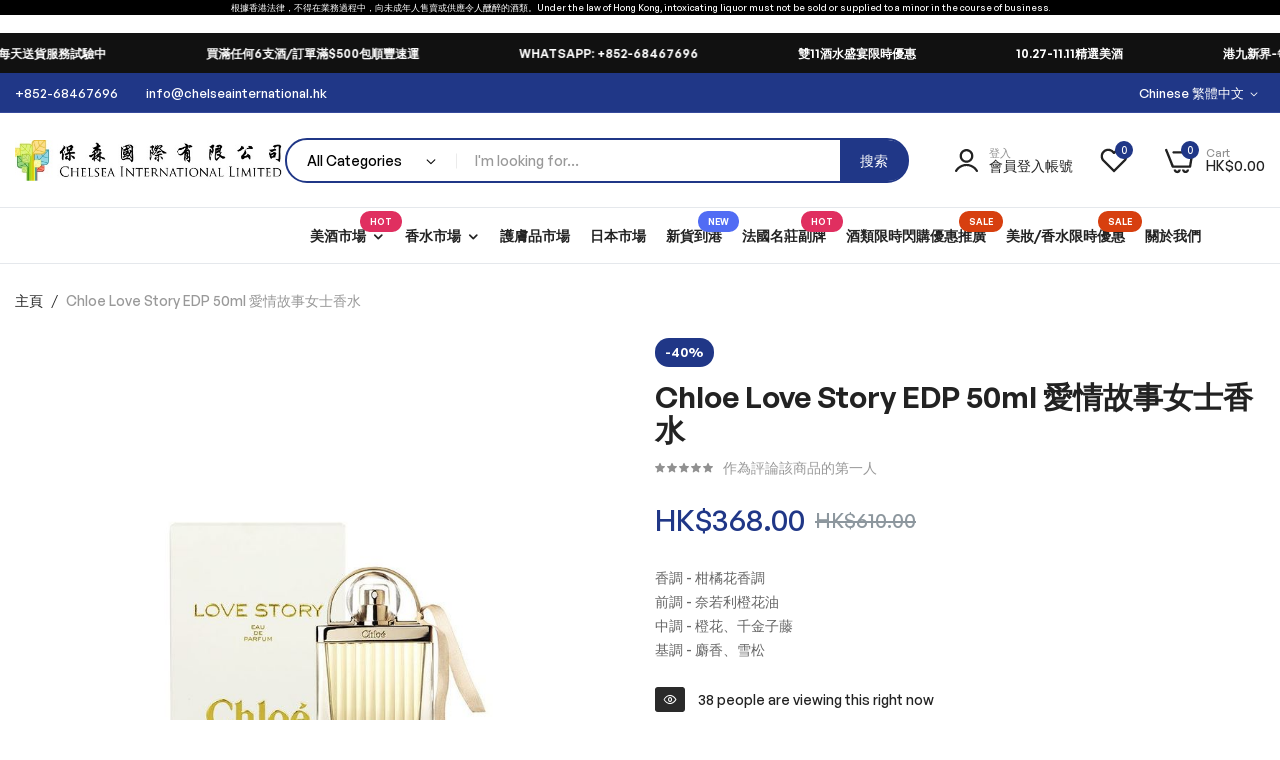

--- FILE ---
content_type: text/html; charset=UTF-8
request_url: https://www.chelseainternational.hk/all-brands/beauty-product-brands.html/chloe-love-story-edp-50ml.html.html
body_size: 42305
content:
<!doctype html>
<html lang="zh">
    <head prefix="og: http://ogp.me/ns# fb: http://ogp.me/ns/fb# product: http://ogp.me/ns/product#">
        <script>
    var LOCALE = 'zh\u002DHant\u002DTW';
    var BASE_URL = 'https\u003A\u002F\u002Fwww.chelseainternational.hk\u002F';
    var require = {
        'baseUrl': 'https\u003A\u002F\u002Fwww.chelseainternational.hk\u002Fstatic\u002Fversion1767586339\u002Ffrontend\u002Fbluesky\u002Fbluesky_umino_default\u002Fzh_Hant_TW'
    };</script>        <meta charset="utf-8"/>
<meta name="title" content="Chloe Love Story EDP 50ml 愛情故事女士香水 百貨零售批發網店│Penfolds奔富│歐美名牌香水"/>
<meta name="description" content="以浪漫巴黎的愛情故事為靈感，以甜蜜愉快的橙花配方，讓您在美好的愛情中，更顯優雅感性的女性魅力！
由清甜雅淡的橙花香帶來與戀人在巴黎清早相會的浪漫意境，走到藝術大橋上的愛情鎖前，讓柔情的茉莉花加倍粉紅氣氛，再由恬雅的雪松木讓時間停留在這花香四溢的幸福戀愛時刻！"/>
<meta name="keywords" content="Chloe,Love,Story,EDP,parfum,愛情,故事,女士,女性,香水,蔻依,商業香"/>
<meta name="robots" content="INDEX,FOLLOW"/>
<meta name="viewport" content="width=device-width, initial-scale=1, maximum-scale=1"/>
<meta name="format-detection" content="telephone=no"/>
<title>Chloe Love Story EDP 50ml 愛情故事女士香水 百貨零售批發網店│Penfolds奔富│歐美名牌香水</title>
<link  rel="stylesheet" type="text/css"  media="all" href="https://www.chelseainternational.hk/static/version1767586339/frontend/bluesky/bluesky_umino_default/zh_Hant_TW/mage/calendar.css" />
<link  rel="stylesheet" type="text/css"  media="all" href="https://www.chelseainternational.hk/static/version1767586339/frontend/bluesky/bluesky_umino_default/zh_Hant_TW/css/styles-m.css" />
<link  rel="stylesheet" type="text/css"  media="all" href="https://www.chelseainternational.hk/static/version1767586339/frontend/bluesky/bluesky_umino_default/zh_Hant_TW/jquery/uppy/dist/uppy-custom.css" />
<link  rel="stylesheet" type="text/css"  media="all" href="https://www.chelseainternational.hk/static/version1767586339/frontend/bluesky/bluesky_umino_default/zh_Hant_TW/Blueskytechco_RokanBase/css/chosen.css" />
<link  rel="stylesheet" type="text/css"  media="all" href="https://www.chelseainternational.hk/static/version1767586339/frontend/bluesky/bluesky_umino_default/zh_Hant_TW/Blueskytechco_RokanBase/css/default-skin/default-skin.css" />
<link  rel="stylesheet" type="text/css"  media="all" href="https://www.chelseainternational.hk/static/version1767586339/frontend/bluesky/bluesky_umino_default/zh_Hant_TW/Blueskytechco_RokanBase/css/photoswipe.css" />
<link  rel="stylesheet" type="text/css"  media="all" href="https://www.chelseainternational.hk/static/version1767586339/frontend/bluesky/bluesky_umino_default/zh_Hant_TW/Blueskytechco_PageBuilderCustom/css/fontawesome.min.css" />
<link  rel="stylesheet" type="text/css"  media="all" href="https://www.chelseainternational.hk/static/version1767586339/frontend/bluesky/bluesky_umino_default/zh_Hant_TW/Blueskytechco_PageBuilderCustom/css/bootstrap-grid.min.css" />
<link  rel="stylesheet" type="text/css"  media="all" href="https://www.chelseainternational.hk/static/version1767586339/frontend/bluesky/bluesky_umino_default/zh_Hant_TW/Blueskytechco_PageBuilderCustom/css/font-blueskytechco.css" />
<link  rel="stylesheet" type="text/css"  media="all" href="https://www.chelseainternational.hk/static/version1767586339/frontend/bluesky/bluesky_umino_default/zh_Hant_TW/Blueskytechco_QuickviewProduct/css/magnific-popup.css" />
<link  rel="stylesheet" type="text/css"  media="all" href="https://www.chelseainternational.hk/static/version1767586339/frontend/bluesky/bluesky_umino_default/zh_Hant_TW/Blueskytechco_Themeoption/css/animation_theme.css" />
<link  rel="stylesheet" type="text/css"  media="all" href="https://www.chelseainternational.hk/static/version1767586339/frontend/bluesky/bluesky_umino_default/zh_Hant_TW/StripeIntegration_Payments/css/wallets.css" />
<link  rel="stylesheet" type="text/css"  media="all" href="https://www.chelseainternational.hk/static/version1767586339/frontend/bluesky/bluesky_umino_default/zh_Hant_TW/mage/gallery/gallery.css" />
<link  rel="stylesheet" type="text/css"  media="all" href="https://www.chelseainternational.hk/static/version1767586339/frontend/bluesky/bluesky_umino_default/zh_Hant_TW/Blueskytechco_CustomCatalog/css/drift-basic.min.css" />
<link  rel="stylesheet" type="text/css"  media="all" href="https://www.chelseainternational.hk/static/version1767586339/frontend/bluesky/bluesky_umino_default/zh_Hant_TW/Magefan_Blog/css/blog-m.css" />
<link  rel="stylesheet" type="text/css"  media="all" href="https://www.chelseainternational.hk/static/version1767586339/frontend/bluesky/bluesky_umino_default/zh_Hant_TW/Magefan_Blog/css/blog-new.css" />
<link  rel="stylesheet" type="text/css"  media="all" href="https://www.chelseainternational.hk/static/version1767586339/frontend/bluesky/bluesky_umino_default/zh_Hant_TW/Magefan_Blog/css/blog-custom.css" />
<link  rel="stylesheet" type="text/css"  media="all" href="https://www.chelseainternational.hk/static/version1767586339/frontend/bluesky/bluesky_umino_default/zh_Hant_TW/Nwdthemes_Revslider/public/assets/css/rs6.min.css" />
<link  rel="stylesheet" type="text/css"  media="screen and (min-width: 768px)" href="https://www.chelseainternational.hk/static/version1767586339/frontend/bluesky/bluesky_umino_default/zh_Hant_TW/css/styles-l.css" />
<link  rel="stylesheet" type="text/css"  media="print" href="https://www.chelseainternational.hk/static/version1767586339/frontend/bluesky/bluesky_umino_default/zh_Hant_TW/css/print.css" />
<script  type="text/javascript"  src="https://www.chelseainternational.hk/static/version1767586339/frontend/bluesky/bluesky_umino_default/zh_Hant_TW/requirejs/require.js"></script>
<script  type="text/javascript"  src="https://www.chelseainternational.hk/static/version1767586339/frontend/bluesky/bluesky_umino_default/zh_Hant_TW/mage/requirejs/mixins.js"></script>
<script  type="text/javascript"  src="https://www.chelseainternational.hk/static/version1767586339/frontend/bluesky/bluesky_umino_default/zh_Hant_TW/requirejs-config.js"></script>
<link  rel="canonical" href="https://www.chelseainternational.hk/chloe-love-story-edp-50ml.html.html" />
<link  rel="icon" type="image/x-icon" href="https://www.chelseainternational.hk/media/favicon/stores/1/Chelsea_new_logo_Transparent-340-340.png" />
<link  rel="shortcut icon" type="image/x-icon" href="https://www.chelseainternational.hk/media/favicon/stores/1/Chelsea_new_logo_Transparent-340-340.png" />
<p style="text-align: center;background-color: #000000;color: #ffffff;font-size: 9px;">根據香港法律，不得在業務過程中，向未成年人售賣或供應令人醺醉的酒類。Under the law of Hong Kong, intoxicating liquor must not be sold or supplied to a minor in the course of business.</p><!-- Global site tag (gtag.js) - Google Ads: 949130732 -->
<script async src="https://www.googletagmanager.com/gtag/js?id=AW-949130732"></script>
<script>
  window.dataLayer = window.dataLayer || [];
  function gtag(){dataLayer.push(arguments);}
  gtag('js', new Date());

  gtag('config', 'AW-949130732');
</script>
<style>
fieldset.fieldset.additional_info {
    display: inline-block;
}
</style>        <link rel="stylesheet" type="text/css" href="https://www.chelseainternational.hk/media/blueskytechco/theme_option/store_default.min.css?v=1761268949">
<!-- BEGIN GOOGLE ANALYTICS CODE -->
<script type="text/x-magento-init">
{
    "*": {
        "Magento_GoogleAnalytics/js/google-analytics": {
            "isCookieRestrictionModeEnabled": 0,
            "currentWebsite": 1,
            "cookieName": "user_allowed_save_cookie",
            "ordersTrackingData": [],
            "pageTrackingData": {"optPageUrl":"","isAnonymizedIpActive":true,"accountId":"G-YQBTQR0VB0"}        }
    }
}
</script>
<!-- END GOOGLE ANALYTICS CODE -->
    <script type="text/x-magento-init">
        {
            "*": {
                "Magento_PageCache/js/form-key-provider": {
                    "isPaginationCacheEnabled":
                        0                }
            }
        }
    </script>
        <link rel="stylesheet" type="text/css" media="all" href="https://www.chelseainternational.hk/static/version1767586339/frontend/bluesky/bluesky_umino_default/zh_Hant_TW/Blueskytechco_PageBuilderCustom/css/font-generalsans.min.css" />
    
<meta property="og:type" content="product" />
<meta property="og:title"
      content="Chloe&#x20;Love&#x20;Story&#x20;EDP&#x20;50ml&#x20;&#x611B;&#x60C5;&#x6545;&#x4E8B;&#x5973;&#x58EB;&#x9999;&#x6C34;" />
<meta property="og:image"
      content="https://www.chelseainternational.hk/media/catalog/product/cache/71b0ac3da5c3f348aea8562b0e623e1f/c/e/cels50.jpg" />
<meta property="og:description"
      content="&#x9999;&#x8ABF;&#x20;-&#x20;&#x67D1;&#x6A58;&#x82B1;&#x9999;&#x8ABF;&#x524D;&#x8ABF;&#x20;-&#x20;&#x5948;&#x82E5;&#x5229;&#x6A59;&#x82B1;&#x6CB9;&#x4E2D;&#x8ABF;&#x20;-&#x20;&#x6A59;&#x82B1;&#x3001;&#x5343;&#x91D1;&#x5B50;&#x85E4;&#x57FA;&#x8ABF;&#x20;-&#x20;&#x9E9D;&#x9999;&#x3001;&#x96EA;&#x677E;" />
<meta property="og:url" content="https://www.chelseainternational.hk/chloe-love-story-edp-50ml.html.html" />
    <meta property="product:price:amount" content="368"/>
    <meta property="product:price:currency"
      content="HKD"/>
<meta name="generator" content="Powered by Slider Revolution 6.6.7.2 - responsive, Mobile-Friendly Slider Plugin with comfortable drag and drop interface." />
<script>function setREVStartSize(t){window.RSIW=void 0===window.RSIW?window.innerWidth:window.RSIW,window.RSIH=void 0===window.RSIH?window.innerHeight:window.RSIH;try{var h=0===(h=document.getElementById(t.c).parentNode.offsetWidth)||isNaN(h)||"fullwidth"==t.l||"fullwidth"==t.layout?window.RSIW:h;if(t.tabw=void 0===t.tabw?0:parseInt(t.tabw),t.thumbw=void 0===t.thumbw?0:parseInt(t.thumbw),t.tabh=void 0===t.tabh?0:parseInt(t.tabh),t.thumbh=void 0===t.thumbh?0:parseInt(t.thumbh),t.tabhide=void 0===t.tabhide?0:parseInt(t.tabhide),t.thumbhide=void 0===t.thumbhide?0:parseInt(t.thumbhide),t.mh=void 0===t.mh||""==t.mh||"auto"===t.mh?0:parseInt(t.mh,0),"fullscreen"===t.layout||"fullscreen"===t.l)d=Math.max(t.mh,window.RSIH);else{for(var e in t.gw=Array.isArray(t.gw)?t.gw:[t.gw],t.rl)void 0!==t.gw[e]&&0!==t.gw[e]||(t.gw[e]=t.gw[e-1]);for(var e in t.gh=void 0===t.el||""===t.el||Array.isArray(t.el)&&0==t.el.length?t.gh:t.el,t.gh=Array.isArray(t.gh)?t.gh:[t.gh],t.rl)void 0!==t.gh[e]&&0!==t.gh[e]||(t.gh[e]=t.gh[e-1]);var i,a=new Array(t.rl.length),r=0;for(e in t.tabw=t.tabhide>=h?0:t.tabw,t.thumbw=t.thumbhide>=h?0:t.thumbw,t.tabh=t.tabhide>=h?0:t.tabh,t.thumbh=t.thumbhide>=h?0:t.thumbh,t.rl)a[e]=t.rl[e]<window.RSIW?0:t.rl[e];for(e in i=a[0],a)i>a[e]&&0<a[e]&&(i=a[e],r=e);var w=h>t.gw[r]+t.tabw+t.thumbw?1:(h-(t.tabw+t.thumbw))/t.gw[r],d=t.gh[r]*w+(t.tabh+t.thumbh)}w=document.getElementById(t.c);null!==w&&w&&(w.style.height=d+"px"),null!==(w=document.getElementById(t.c+"_wrapper"))&&w&&(w.style.height=d+"px",w.style.display="block")}catch(t){console.log("Failure at Presize of Slider:"+t)}};</script>
    <style>#html-body [data-pb-style=S0IC03G]{justify-content:center;display:flex;flex-direction:column;background-color:#111;background-position:left top;background-size:cover;background-repeat:no-repeat;background-attachment:scroll;min-height:40px}</style><style>#html-body [data-pb-style=BTJTLE3],#html-body [data-pb-style=IWKKADB]{background-position:left top;background-size:cover;background-repeat:no-repeat;background-attachment:scroll}#html-body [data-pb-style=BTJTLE3]{justify-content:flex-start;display:flex;flex-direction:column}#html-body [data-pb-style=IWKKADB]{align-self:stretch}#html-body [data-pb-style=GU7IJNK]{display:flex;width:100%}#html-body [data-pb-style=IYQ5NXX]{justify-content:flex-start;display:flex;flex-direction:column;background-position:left top;background-size:cover;background-repeat:no-repeat;background-attachment:scroll;width:100%;align-self:stretch}</style><style>.ui-menu-item.item-263 .submenu{width: 1200px;}.ui-menu-item .item-label-263{background-color: #E02F60;}
                .ui-menu-item .item-label-263:before{border-color: #E02F60;}.ui-menu-item .item-label-263{color: #FFFFFF;}</style><style>.ui-menu-item.item-268 .submenu{width: 1200px;}</style><style>.ui-menu-item .item-label-417{background-color: #516CF4;}
                .ui-menu-item .item-label-417:before{border-color: #516CF4;}.ui-menu-item .item-label-417{color: #FFFFFF;}</style><style>.ui-menu-item .item-label-418{background-color: #E02F60;}
                .ui-menu-item .item-label-418:before{border-color: #E02F60;}.ui-menu-item .item-label-418{color: #FFFFFF;}</style><style>.ui-menu-item .item-label-419{background-color: #D73F0F;}
                .ui-menu-item .item-label-419:before{border-color: #D73F0F;}.ui-menu-item .item-label-419{color: #FFFFFF;}</style><style>.ui-menu-item .item-label-420{background-color: #D73F0F;}
                .ui-menu-item .item-label-420:before{border-color: #D73F0F;}.ui-menu-item .item-label-420{color: #FFFFFF;}</style><style>#html-body [data-pb-style=WLBR33X]{justify-content:flex-start;display:flex;flex-direction:column;background-position:left top;background-size:cover;background-repeat:no-repeat;background-attachment:scroll;text-align:center;border-style:solid;border-color:#ebebeb;border-width:1px;border-radius:5px;padding:20px}#html-body [data-pb-style=N6FT6ON]{text-align:center;margin-top:-34px;margin-bottom:10px}#html-body [data-pb-style=PJ4UQYK]{text-align:center;border-style:none}#html-body [data-pb-style=K98TR9B],#html-body [data-pb-style=NR1MTBU]{max-width:100%;height:auto}@media only screen and (max-width: 1024px) { #html-body [data-pb-style=PJ4UQYK]{border-style:none} }@media only screen and (max-width: 768px) { #html-body [data-pb-style=PJ4UQYK]{border-style:none} }</style><style>#html-body [data-pb-style=IB51U8W]{justify-content:flex-start;display:flex;flex-direction:column;background-position:left top;background-size:cover;background-repeat:no-repeat;background-attachment:scroll}</style><style>#html-body [data-pb-style=P6DR51E],#html-body [data-pb-style=WGFSVML]{background-size:cover;background-repeat:no-repeat;background-attachment:scroll}#html-body [data-pb-style=WGFSVML]{justify-content:flex-start;display:flex;flex-direction:column;background-position:center center;margin-top:60px;padding-bottom:20px}#html-body [data-pb-style=P6DR51E]{background-position:left top;margin-top:10px;align-self:stretch}#html-body [data-pb-style=GLAIT51]{display:flex;width:100%}#html-body [data-pb-style=RUJU0WM]{justify-content:flex-start;display:flex;flex-direction:column;background-position:left top;background-size:cover;background-repeat:no-repeat;background-attachment:scroll;border-color:#dedede;width:33.3333%;margin-bottom:30px;align-self:stretch}#html-body [data-pb-style=PWN4457]{margin-bottom:5px}#html-body [data-pb-style=MII3BDG]{font-size:52px}#html-body [data-pb-style=R4WL1RD]{font-size:36px}#html-body [data-pb-style=DVHCJRV]{width:100%;border-width:1px;border-color:#cecece;display:inline-block}#html-body [data-pb-style=QNG57FE]{display:none;margin-top:15px}#html-body [data-pb-style=K05TA4Y]{justify-content:flex-start;display:flex;flex-direction:column;background-position:left top;background-size:cover;background-repeat:no-repeat;background-attachment:scroll;width:16.6667%;margin-bottom:30px;align-self:stretch}#html-body [data-pb-style=EBFFSUD],#html-body [data-pb-style=QDCJTIP],#html-body [data-pb-style=SANA06A],#html-body [data-pb-style=VAPVCI6],#html-body [data-pb-style=YK1W5OI]{text-align:center}#html-body [data-pb-style=I3HNOG5],#html-body [data-pb-style=N82DQDU]{justify-content:flex-start;display:flex;flex-direction:column;background-position:left top;background-size:cover;background-repeat:no-repeat;background-attachment:scroll;width:16.6667%;margin-bottom:30px;align-self:stretch}#html-body [data-pb-style=I3HNOG5]{width:33.3333%}#html-body [data-pb-style=MV65XBS]{margin-top:0;padding-top:0}#html-body [data-pb-style=CWOOKAI]{margin-top:20px}#html-body [data-pb-style=CJT6N6Q]{background-position:left top;background-size:cover;background-repeat:no-repeat;background-attachment:scroll;align-self:stretch}#html-body [data-pb-style=CU7U76Q]{display:flex;width:100%}#html-body [data-pb-style=ROX1K6L]{justify-content:flex-end;display:flex;flex-direction:column;background-position:left top;background-size:cover;background-repeat:no-repeat;background-attachment:scroll;width:25%;align-self:stretch}#html-body [data-pb-style=U5X1A00]{text-align:center;border-style:none}#html-body [data-pb-style=DTPV99M],#html-body [data-pb-style=TIXF4G7]{border-radius:10px;max-width:100%;height:auto}#html-body [data-pb-style=DV6YAJK]{justify-content:flex-end;display:flex;flex-direction:column;background-position:left top;background-size:cover;background-repeat:no-repeat;background-attachment:scroll;width:25%;align-self:stretch}#html-body [data-pb-style=TCSXTRV]{text-align:center;border-style:none}#html-body [data-pb-style=BVWC9YN],#html-body [data-pb-style=HI61IE9]{border-radius:10px;max-width:100%;height:auto}#html-body [data-pb-style=E6I04YK]{justify-content:flex-end;display:flex;flex-direction:column;background-position:left top;background-size:cover;background-repeat:no-repeat;background-attachment:scroll;width:50%;align-self:stretch}#html-body [data-pb-style=JIOGOUO]{text-align:center;border-style:none}#html-body [data-pb-style=D1A9AIQ],#html-body [data-pb-style=Y9MNC07]{max-width:100%;height:auto}#html-body [data-pb-style=QC2JR1Y]{text-align:center}@media only screen and (max-width: 1024px) { #html-body [data-pb-style=WGFSVML]{display:flex;flex-direction:column;margin-top:50px;padding-bottom:0}#html-body [data-pb-style=I3HNOG5],#html-body [data-pb-style=K05TA4Y],#html-body [data-pb-style=N82DQDU],#html-body [data-pb-style=RUJU0WM]{display:flex;flex-direction:column;margin-bottom:20px;align-self:stretch}#html-body [data-pb-style=JIOGOUO],#html-body [data-pb-style=TCSXTRV],#html-body [data-pb-style=U5X1A00]{border-style:none} }@media only screen and (max-width: 768px) { #html-body [data-pb-style=WGFSVML]{display:flex;flex-direction:column;margin-top:50px;padding-bottom:10px}#html-body [data-pb-style=JIOGOUO],#html-body [data-pb-style=TCSXTRV],#html-body [data-pb-style=U5X1A00]{border-style:none} }</style><style>
#rs-demo-id {}
</style></head>
    <body data-container="body"
          data-mage-init='{"loaderAjax": {}, "loader": { "icon": "https://www.chelseainternational.hk/static/version1767586339/frontend/bluesky/bluesky_umino_default/zh_Hant_TW/images/loader-2.gif"}}'
        class="sticky-sidebar-enable catalog-product-view product- categorypath-all-brands-beauty-product-brands-html category-beauty-product-brands product__style-1 default enable__sticky--header hide__addtocart--related page-layout-1column" id="html-body" itemtype="http://schema.org/Product" itemscope="itemscope">
        
<script type="text/x-magento-init">
    {
        "*": {
            "Magento_PageBuilder/js/widget-initializer": {
                "config": {"[data-content-type=\"slider\"][data-appearance=\"default\"]":{"Magento_PageBuilder\/js\/content-type\/slider\/appearance\/default\/widget":false},"[data-content-type=\"map\"]":{"Magento_PageBuilder\/js\/content-type\/map\/appearance\/default\/widget":false},"[data-content-type=\"row\"]":{"Magento_PageBuilder\/js\/content-type\/row\/appearance\/default\/widget":false},"[data-content-type=\"tabs\"]":{"Magento_PageBuilder\/js\/content-type\/tabs\/appearance\/default\/widget":false},"[data-content-type=\"slide\"]":{"Magento_PageBuilder\/js\/content-type\/slide\/appearance\/default\/widget":{"buttonSelector":".pagebuilder-slide-button","showOverlay":"hover","dataRole":"slide"}},"[data-content-type=\"banner\"]":{"Magento_PageBuilder\/js\/content-type\/banner\/appearance\/default\/widget":{"buttonSelector":".pagebuilder-banner-button","showOverlay":"hover","dataRole":"banner"}},"[data-content-type=\"buttons\"]":{"Magento_PageBuilder\/js\/content-type\/buttons\/appearance\/inline\/widget":false},"[data-content-type=\"products\"][data-appearance=\"carousel\"]":{"Magento_PageBuilder\/js\/content-type\/products\/appearance\/carousel\/widget":false},"[data-content-type=\"blog_posts\"][data-appearance=\"carousel\"]":{"Blueskytechco_PageBuilderCustom\/js\/content-type\/blog-posts\/appearance\/carousel\/widget":false},"[data-content-type=\"cbanner\"]":{"Magento_PageBuilder\/js\/content-type\/banner\/appearance\/default\/widget":false},"[data-content-type=\"instagram\"][data-appearance=\"carousel\"]":{"Blueskytechco_PageBuilderCustom\/js\/content-type\/instagram\/appearance\/carousel\/widget":false},"[data-content-type=\"category_thumbnail_image\"][data-appearance=\"carousel\"]":{"Blueskytechco_PageBuilderCustom\/js\/content-type\/category-thumbnail-image\/appearance\/carousel\/widget":false},"[data-content-type=\"product_advanced\"][data-appearance=\"carousel\"]":{"Blueskytechco_PageBuilderCustom\/js\/content-type\/product-advanced\/appearance\/carousel\/widget":false},"[data-content-type=\"gallery\"][data-appearance=\"default\"]":{"Blueskytechco_PageBuilderCustom\/js\/content-type\/gallery\/appearance\/default\/widget":false},"[data-content-type=\"faq\"]":{"Blueskytechco_PageBuilderCustom\/js\/content-type\/faq\/appearance\/default\/widget":false},"[data-content-type=\"lookbook\"][data-appearance=\"carousel\"]":{"Blueskytechco_PageBuilderCustom\/js\/content-type\/lookbook\/appearance\/carousel\/widget":false},"[data-content-type=\"lookbook\"][data-appearance=\"mansoy\"]":{"Blueskytechco_PageBuilderCustom\/js\/content-type\/lookbook\/appearance\/mansoy\/widget":false},"[data-content-type=\"productcountdowntimers\"][data-appearance=\"carousel\"]":{"Blueskytechco_PageBuilderCustom\/js\/content-type\/productcountdowntimers\/appearance\/carousel\/widget":false},"[data-content-type=\"productcountdowntimers\"][data-appearance=\"grid\"]":{"Blueskytechco_PageBuilderCustom\/js\/content-type\/productcountdowntimers\/appearance\/grid\/widget":false},"[data-content-type=\"daily_deal\"][data-appearance=\"carousel\"]":{"Blueskytechco_PageBuilderCustom\/js\/content-type\/daily_deal\/appearance\/carousel\/widget":false},"[data-content-type=\"daily_deal\"][data-appearance=\"grid\"]":{"Blueskytechco_PageBuilderCustom\/js\/content-type\/daily_deal\/appearance\/grid\/widget":false},"[data-content-type=\"testimonial\"][data-appearance=\"carousel\"]":{"Blueskytechco_PageBuilderCustom\/js\/content-type\/testimonial\/appearance\/carousel\/widget":false}},
                "breakpoints": {"desktop":{"label":"Desktop","stage":true,"default":true,"class":"desktop-switcher","icon":"Magento_PageBuilder::css\/images\/switcher\/switcher-desktop.svg","conditions":{"min-width":"1024px"},"options":{"products":{"default":{"slidesToShow":"5"}}}},"tablet":{"conditions":{"max-width":"1024px","min-width":"768px"},"options":{"products":{"default":{"slidesToShow":"4"},"continuous":{"slidesToShow":"3"}}}},"mobile":{"label":"Mobile","stage":true,"class":"mobile-switcher","icon":"Magento_PageBuilder::css\/images\/switcher\/switcher-mobile.svg","media":"only screen and (max-width: 768px)","conditions":{"max-width":"768px","min-width":"640px"},"options":{"products":{"default":{"slidesToShow":"3"}}}},"mobile-small":{"conditions":{"max-width":"640px"},"options":{"products":{"default":{"slidesToShow":"2"},"continuous":{"slidesToShow":"1"}}}}}            }
        }
    }
</script>
<script>
    window.logoUrl = 'https://www.chelseainternational.hk/media/blueskytechco/pupuplogo/default/logosmall.png';
	window.backgroundUrl = 'https://www.chelseainternational.hk/media/blueskytechco/pupupbg/default/home-bg.jpg';
	window.title = 'My Wishlist';
	window.description = "Welcome to save limited products.";
</script>
<script type="text/x-magento-init">
{
    "*": {
        "blueskytechco/ajaxsuite"    : {
                "loginUrl": "https://www.chelseainternational.hk/customer/account/login/",
                "customerId": "",
                "ajaxCart" : {
                    "enabled" : 1                },
                "ajaxWishList" : {
                    "enabled" : 1,
                    "WishlistUrl": "https://www.chelseainternational.hk/ajaxsuite/wishlist/add/"
                },
                "ajaxCompare" : {
                    "enabled" : 1,
                    "CompareUrl": "https://www.chelseainternational.hk/ajaxsuite/compare/add/"
                }
            }
    }
}
</script>


<script type="text/x-magento-init">
    {
        "*": {
            "mage/cookies": {
                "expires": null,
                "path": "\u002F",
                "domain": ".www.chelseainternational.hk",
                "secure": true,
                "lifetime": "3600"
            }
        }
    }
</script>
    <noscript>
        <div class="message global noscript">
            <div class="content">
                <p>
                    <strong>你的瀏覽器似乎禁用了JavaScript。</strong>
                    <span>
                        為了在我們的網站上最好的體驗，請確保在您的瀏覽器中打開JavaScript。                    </span>
                </p>
            </div>
        </div>
    </noscript>

<script>
    window.cookiesConfig = window.cookiesConfig || {};
    window.cookiesConfig.secure = true;
</script><script>    require.config({
        map: {
            '*': {
                wysiwygAdapter: 'mage/adminhtml/wysiwyg/tiny_mce/tinymceAdapter'
            }
        }
    });</script><script>    require.config({
        paths: {
            googleMaps: 'https\u003A\u002F\u002Fmaps.googleapis.com\u002Fmaps\u002Fapi\u002Fjs\u003Fv\u003D3.53\u0026key\u003D'
        },
        config: {
            'Magento_PageBuilder/js/utils/map': {
                style: '',
            },
            'Magento_PageBuilder/js/content-type/map/preview': {
                apiKey: '',
                apiKeyErrorMessage: 'You\u0020must\u0020provide\u0020a\u0020valid\u0020\u003Ca\u0020href\u003D\u0027https\u003A\u002F\u002Fwww.chelseainternational.hk\u002Fadminhtml\u002Fsystem_config\u002Fedit\u002Fsection\u002Fcms\u002F\u0023cms_pagebuilder\u0027\u0020target\u003D\u0027_blank\u0027\u003EGoogle\u0020Maps\u0020API\u0020key\u003C\u002Fa\u003E\u0020to\u0020use\u0020a\u0020map.'
            },
            'Magento_PageBuilder/js/form/element/map': {
                apiKey: '',
                apiKeyErrorMessage: 'You\u0020must\u0020provide\u0020a\u0020valid\u0020\u003Ca\u0020href\u003D\u0027https\u003A\u002F\u002Fwww.chelseainternational.hk\u002Fadminhtml\u002Fsystem_config\u002Fedit\u002Fsection\u002Fcms\u002F\u0023cms_pagebuilder\u0027\u0020target\u003D\u0027_blank\u0027\u003EGoogle\u0020Maps\u0020API\u0020key\u003C\u002Fa\u003E\u0020to\u0020use\u0020a\u0020map.'
            },
        }
    });</script><script>
    require.config({
        shim: {
            'Magento_PageBuilder/js/utils/map': {
                deps: ['googleMaps']
            }
        }
    });</script>
<style>
    /*.mf-label-container {display: block;top:0;right: 0;left: 0;bottom: 0; width: 100%; height: 100%;}*/
    .mf-label-container .mf-label {position: absolute; z-index: 2; width: fit-content;}
    .product.media .mf-label-container .mf-label {z-index: 9;}

    .mf-label-container .mf-label.mf-label-position-top-left {top: 0;left: 0;}
    .mf-label-container .mf-label.mf-label-position-top-center {top: 0;  left: 50%; transform: translateX(-50%);}
    .mf-label-container .mf-label.mf-label-position-top-right {top: 0;right: 0;}

    .mf-label-container .mf-label.mf-label-position-center-left {top: 50%; transform: translateY(-50%); left: 0;}
    .mf-label-container .mf-label.mf-label-position-center {top: 50%; left: 50%; transform: translate(-50%, -50%);}
    .mf-label-container .mf-label.mf-label-position-center-right {top: 50%; transform: translateY(-50%); right: 0;}

    .mf-label-container .mf-label.mf-label-position-bottom-left {bottom: 0;left: 0;}
    .mf-label-container .mf-label.mf-label-position-bottom-center {bottom: 0;left: 50%; transform: translateX(-50%);}
    .mf-label-container .mf-label.mf-label-position-bottom-right {bottom: 0;right: 0;}

    .mf-label-container .mf-label.mf-label-position-top-center img,
    .mf-label-container .mf-label.mf-label-position-center img,
    .mf-label-container .mf-label.mf-label-position-bottom-center img {display: block; margin: 0 auto;}

    .mf-label-container .mf-label.mf-label-position-top-right img,
    .mf-label-container .mf-label.mf-label-position-center-right img,
    .mf-label-container .mf-label.mf-label-position-bottom-right img {float: right;}

    </style>
<script>
    window.MagefanJs = window.MagefanJs || {};
    window.MagefanJs.ajax = function(options) {
        var xmlhttp = new XMLHttpRequest();
        xmlhttp.onreadystatechange = function () {
            if (xmlhttp.readyState == XMLHttpRequest.DONE && xmlhttp.status == 200) {
                var data = xmlhttp.responseText;
                if (options.success) options.success(data);
            }
        };

        xmlhttp.open(options.type, options.url, true);

        var requestHeader = Object.assign({}, {
            'X-Requested-With': 'XMLHttpRequest',
            'Content-type': 'application/x-www-form-urlencoded'
        }, options.requestHeader ? options.requestHeader : {});

        for (var header in requestHeader) {
            xmlhttp.setRequestHeader(header, requestHeader[header]);
        }
        xmlhttp.send(options.data);
    };
</script>
    <style>
        .fotorama .mf-label-position-custom {display: none;}
        .product.media > .mf-label-container {display: none;}
    </style>

    
    <script>
    require(['jquery'], function ($) {
        $('[data-gallery-role=gallery-placeholder]').on('gallery:loaded', function () {

            let mfLabelContainer = $(this).parent().find('.mf-label-container');

            if (!mfLabelContainer.length) {
                mfLabelContainer = $('.product.media .mf-label-container');
            }

            if (mfLabelContainer.length) {
                mfLabelContainer.prependTo('.fotorama__stage__shaft')
            }
        });
    });
   </script>
<div class="page-wrapper"><div class="section-top-header">
    <div class="content__top--header--banner"><div data-content-type="row" data-appearance="full-bleed" data-enable-parallax="0" data-parallax-speed="0.5" data-background-images="{}" data-background-type="image" data-video-loop="true" data-video-play-only-visible="true" data-video-lazy-load="true" data-video-fallback-src="" data-element="main" data-pb-style="S0IC03G"><div data-content-type="html" data-appearance="default" data-element="main" data-decoded="true"><div class="marquee d-flex overflow-hidden fs_12 semibold" style="color:#fff;">
        
<div class="d-flex announcement-scroll"><div class="d-flex flex-wrap align-items-center announcement-bar-content justify-content-center text-center py-10 px-15 uppercase">
                              <p>雙11酒水盛宴限時優惠</p>
                            
                          </div><div class="d-flex flex-wrap align-items-center announcement-bar-content justify-content-center text-center py-10 px-15 uppercase">
                              <p>10.27-11.11精選美酒</p>
                            
                          </div><div class="d-flex flex-wrap align-items-center announcement-bar-content justify-content-center text-center py-10 px-15 uppercase">
                              <p>港九新界-每天送貨服務試驗中</p>

                          </div><div class="d-flex flex-wrap align-items-center announcement-bar-content justify-content-center text-center py-10 px-15 uppercase">
                              <p>買滿任何6支酒/訂單滿$500包順豐速運</p>
                            
                          </div><div class="d-flex flex-wrap align-items-center announcement-bar-content justify-content-center text-center py-10 px-15 uppercase">
                              <p>Whatsapp: +852-68467696</p>
                            
                          </div></div><div class="d-flex announcement-scroll"><div class="d-flex flex-wrap align-items-center announcement-bar-content justify-content-center text-center py-10 px-15 uppercase">
                              <p>雙11酒水盛宴限時優惠</p>
                            
                          </div><div class="d-flex flex-wrap align-items-center announcement-bar-content justify-content-center text-center py-10 px-15 uppercase">
                              <p>10.27-11.11精選美酒</p>
                            
                          </div><div class="d-flex flex-wrap align-items-center announcement-bar-content justify-content-center text-center py-10 px-15 uppercase">
                              <p>港九新界-每天送貨服務試驗中</p>

                          </div><div class="d-flex flex-wrap align-items-center announcement-bar-content justify-content-center text-center py-10 px-15 uppercase">
                              <p>買滿任何6支酒/訂單滿$500包順豐速運</p>
                            
                          </div><div class="d-flex flex-wrap align-items-center announcement-bar-content justify-content-center text-center py-10 px-15 uppercase">
                              <p>Whatsapp: +852-68467696</p>
                            
                          </div></div><div class="d-flex announcement-scroll"><div class="d-flex flex-wrap align-items-center announcement-bar-content justify-content-center text-center py-10 px-15 uppercase">
                              <p>雙11酒水盛宴限時優惠</p>
                            
                          </div><div class="d-flex flex-wrap align-items-center announcement-bar-content justify-content-center text-center py-10 px-15 uppercase">
                              <p>10.27-11.11精選美酒</p>
                            
                          </div><div class="d-flex flex-wrap align-items-center announcement-bar-content justify-content-center text-center py-10 px-15 uppercase">
                              <p>港九新界-每天送貨服務試驗中</p>

                          </div><div class="d-flex flex-wrap align-items-center announcement-bar-content justify-content-center text-center py-10 px-15 uppercase">
                              <p>買滿任何6支酒/訂單滿$500包順豐速運</p>
                            
                          </div><div class="d-flex flex-wrap align-items-center announcement-bar-content justify-content-center text-center py-10 px-15 uppercase">
                              <p>Whatsapp: +852-68467696</p>
                            
                          </div></div><div class="d-flex announcement-scroll"><div class="d-flex flex-wrap align-items-center announcement-bar-content justify-content-center text-center py-10 px-15 uppercase">
                              <p>雙11酒水盛宴限時優惠</p>
                            
                          </div><div class="d-flex flex-wrap align-items-center announcement-bar-content justify-content-center text-center py-10 px-15 uppercase">
                              <p>10.27-11.11精選美酒</p>
                            
                          </div><div class="d-flex flex-wrap align-items-center announcement-bar-content justify-content-center text-center py-10 px-15 uppercase">
                              <p>港九新界-每天送貨服務試驗中</p>

                          </div><div class="d-flex flex-wrap align-items-center announcement-bar-content justify-content-center text-center py-10 px-15 uppercase">
                              <p>買滿任何6支酒/訂單滿$500包順豐速運</p>
                            
                          </div><div class="d-flex flex-wrap align-items-center announcement-bar-content justify-content-center text-center py-10 px-15 uppercase">
                              <p>Whatsapp: +852-68467696</p>
                            
                          </div></div><div class="d-flex announcement-scroll"><div class="d-flex flex-wrap align-items-center announcement-bar-content justify-content-center text-center py-10 px-15 uppercase">
                              <p>雙11酒水盛宴限時優惠</p>
                            
                          </div><div class="d-flex flex-wrap align-items-center announcement-bar-content justify-content-center text-center py-10 px-15 uppercase">
                              <p>10.27-11.11精選美酒</p>
                            
                          </div><div class="d-flex flex-wrap align-items-center announcement-bar-content justify-content-center text-center py-10 px-15 uppercase">
                              <p>港九新界-每天送貨服務試驗中</p>

                          </div><div class="d-flex flex-wrap align-items-center announcement-bar-content justify-content-center text-center py-10 px-15 uppercase">
                              <p>買滿任何6支酒/訂單滿$500包順豐速運</p>
                            
                          </div><div class="d-flex flex-wrap align-items-center announcement-bar-content justify-content-center text-center py-10 px-15 uppercase">
                              <p>Whatsapp: +852-68467696</p>
                            
                          </div></div><div class="d-flex announcement-scroll"><div class="d-flex flex-wrap align-items-center announcement-bar-content justify-content-center text-center py-10 px-15 uppercase">
                              <p>雙11酒水盛宴限時優惠</p>
                            
                          </div><div class="d-flex flex-wrap align-items-center announcement-bar-content justify-content-center text-center py-10 px-15 uppercase">
                              <p>10.27-11.11精選美酒</p>
                            
                          </div><div class="d-flex flex-wrap align-items-center announcement-bar-content justify-content-center text-center py-10 px-15 uppercase">
                              <p>港九新界-每天送貨服務試驗中</p>

                          </div><div class="d-flex flex-wrap align-items-center announcement-bar-content justify-content-center text-center py-10 px-15 uppercase">
                              <p>買滿任何6支酒/訂單滿$500包順豐速運</p>
                            
                          </div><div class="d-flex flex-wrap align-items-center announcement-bar-content justify-content-center text-center py-10 px-15 uppercase">
                              <p>Whatsapp: +852-68467696</p>
                            
                          </div></div>
          </div></div></div></div>
    <a rel="nofollow" href="#" class="btn__top--header--banner--close fs_18"><i class="icon-x"></i></a>
</div>
<header class="page-header"><div class="header-container layout-7 not-border-mb">
		<div class="topbar d-none d-xl-block border_bottom">
		<div class="topbar__inner flex-layout space-between center_vertical container">
			<div class="topbar__section col_left d-none d-xl-block">
				<div class="topbar__section-inner">
					<div data-content-type="row" data-appearance="contained" data-element="main"><div data-enable-parallax="0" data-parallax-speed="0.5" data-background-images="{}" data-background-type="image" data-video-loop="true" data-video-play-only-visible="true" data-video-lazy-load="true" data-video-fallback-src="" data-element="inner" data-pb-style="BTJTLE3"><div data-content-type="html" data-appearance="default" data-element="main" data-decoded="true"><a href="tel:+852-68467696" class="items-contact" style="margin-right: 2.5rem;"><span>+852-68467696 </span></a><a href="mailto:info@chelseainternational.hk" class="items-contact"><span>info@chelseainternational.hk </span></a></div><div class="pagebuilder-column-group" data-background-images="{}" data-content-type="column-group" data-appearance="default" data-grid-size="12" data-element="main" data-pb-style="IWKKADB"><div class="pagebuilder-column-line" data-content-type="column-line" data-element="main" data-pb-style="GU7IJNK"><div class="pagebuilder-column" data-content-type="column" data-appearance="full-height" data-background-images="{}" data-element="main" data-pb-style="IYQ5NXX"></div></div></div></div></div>				</div>
			</div>
			<div class="topbar__section col_right flex-layout center_vertical flex-end">
				<div class="container-setting-language-currency">
					 
					        <div class="switcher language switcher-language" data-ui-id="language-switcher" id="switcher-language">
        <strong class="label switcher-label"><span>語言</span></strong>
        <div class="actions dropdown options switcher-options">
            <div class="action toggle switcher-trigger"
                 id="switcher-language-trigger"
                 data-mage-init='{"dropdown":{}}'
                 data-toggle="dropdown"
                 data-trigger-keypress-button="true">
                <strong class="view-default">
                    <span>Chinese 繁體中文</span>
                </strong>
            </div>
            <ul class="dropdown switcher-dropdown"
                data-target="dropdown">
                                                                                                <li class="view-english switcher-option">
                            <a href="https://www.chelseainternational.hk/stores/store/redirect/___store/english/___from_store/default/uenc/aHR0cHM6Ly93d3cuY2hlbHNlYWludGVybmF0aW9uYWwuaGsvYWxsLWJyYW5kcy9iZWF1dHktcHJvZHVjdC1icmFuZHMuaHRtbC9jaGxvZS1sb3ZlLXN0b3J5LWVkcC01MG1sLmh0bWwuaHRtbD9fX19zdG9yZT1lbmdsaXNo/">
                                English                            </a>
                        </li>
                                                </ul>
        </div>
    </div>
  
				</div>		
			</div>
		</div>
	</div>
		<div class="sticky-header">
		<div class="for-full-width-menu">
			<div class="header_middle header_padding container flex-layout space-between center_vertical">
				<div class="header__logo logo-container col_left">
					<div data-action="toggle-nav" class="action nav-toggle nav-1 d-xl-none sticky-toggle">
    <svg width="22" height="14" viewBox="0 0 22 14" fill="currentColor" xmlns="http://www.w3.org/2000/svg">
        <path d="M2 8H20C20.2812 8 20.5156 7.90625 20.7031 7.71875C20.9062 7.51562 21.0078 7.27344 21.0078 6.99219C21.0078 6.72656 20.9062 6.5 20.7031 6.3125C20.5156 6.10938 20.2812 6.00781 20 6.00781H2C1.71875 6.00781 1.47656 6.10938 1.27344 6.3125C1.08594 6.5 0.992188 6.72656 0.992188 6.99219C0.992188 7.27344 1.08594 7.51562 1.27344 7.71875C1.47656 7.90625 1.71875 8 2 8ZM2 2H20C20.2812 2 20.5156 1.90625 20.7031 1.71875C20.9062 1.51563 21.0078 1.27344 21.0078 0.992188C21.0078 0.726562 20.9062 0.5 20.7031 0.3125C20.5156 0.109375 20.2812 0.0078125 20 0.0078125H2C1.71875 0.0078125 1.47656 0.109375 1.27344 0.3125C1.08594 0.5 0.992188 0.726562 0.992188 0.992188C0.992188 1.27344 1.08594 1.51563 1.27344 1.71875C1.47656 1.90625 1.71875 2 2 2ZM2 14H20C20.2812 14 20.5156 13.9062 20.7031 13.7188C20.9062 13.5156 21.0078 13.2734 21.0078 12.9922C21.0078 12.7266 20.9062 12.5 20.7031 12.3125C20.5156 12.1094 20.2812 12.0078 20 12.0078H2C1.71875 12.0078 1.47656 12.1094 1.27344 12.3125C1.08594 12.5 0.992188 12.7266 0.992188 12.9922C0.992188 13.2734 1.08594 13.5156 1.27344 13.7188C1.47656 13.9062 1.71875 14 2 14Z" fill="currentColor"></path>
    </svg>
</div>
<a
    class="logo"
    href="https://www.chelseainternational.hk/"
    title="https&#x3A;&#x2F;&#x2F;www.chelseainternational.hk&#x2F;"
    aria-label="store logo">
    <img src="https://www.chelseainternational.hk/media/logo/stores/1/F-logo-chelsea-T-461-70.jpg"
         title="https&#x3A;&#x2F;&#x2F;www.chelseainternational.hk&#x2F;"
         alt="https&#x3A;&#x2F;&#x2F;www.chelseainternational.hk&#x2F;"
            width="461"            height="70"    />
</a>
				</div>
				<div class="col_center flex-fill">
					<div class="header__search">
						<div class="block block-quick-search block-search show-search-categories show-result-suggest-product search_type_defaut">
    <div class="block block-content">
		<div class="dropdown">
						<div id="search-form">
																									<form class="form minisearch " id="search_mini_form" action="https://www.chelseainternational.hk/catalogsearch/result/" method="get">
							<div class="form-minisearch-search-product"> 
								<div class="form-minisearch"> 	
									<div class="search-form"> 
																																<div class="field-by-cat-search search-category-dropdown d-none d-md-block">    
												<select name="cat" id="choose_category">
														<option value="">All Categories</option>
													<option value="428">美妝/香水限時優惠</option><option value="374">酒類限時閃購優惠推廣</option><option value="407">囍酒推介</option><option value="400">日本市場</option><option value="430">酒類供應品牌</option><option value="86">美酒市場</option><option value="172">香水</option><option value="171">護膚品</option><option value="170">化妝品</option><option value="221">美妝市場</option><option value="325">保健品</option><option value="225">日用品</option><option value="236">家居用品類</option><option value="378">香水市場</option><option value="397">所有護膚品牌</option><option value="466">新貨到港</option><option value="467">法國名莊副牌</option>													</select>
											</div>
																															<div class="field search">
											<label class="label" for="search" data-role="minisearch-label">
												<span>搜索</span>
											</label>
											<div class="control">
												<input id="search"
														type="text"
														name="q"
														value=""
														placeholder="I&#x27;m&#x20;looking&#x20;for&#x2026;"
														class="input-text"
														maxlength="128"
														role="combobox"
														aria-haspopup="false"
														aria-autocomplete="both"
														autocomplete="off"
														aria-expanded="false"
														required/>
													<div class="search-clear hidden" title="Clear Field">Clear Field</div>
											</div>
											<div class="actions">
												<button type="submit"
													title="搜索"
													class="action search"
													aria-label="Search"
												>
													<span>搜索</span>
												</button>
											</div>
										</div>
									</div>
								</div>
							</div>
						</form>
											
										<div class="auto-complete-result" data-bind="scope: 'searchsuite_autocomplete_form'">
								<!-- ko template: getTemplate() --><!-- /ko -->
							</div>
							</div>
        </div>
    </div>
</div>
<script type="text/x-magento-init">
    {
        ".block-quick-search": {
            "Blueskytechco_SearchSuite/js/searchsuite": {
				"typeSearch": "defaut"
            }
        }
    }
</script>
<script type="text/x-magento-init">
{
    "*": {
        "Magento_Ui/js/core/app": {
            "components": {
                "searchsuite_autocomplete_form": {
                    "component": "Blueskytechco_SearchSuite/js/autocomplete"
                },
                "autocompleteBindEvents": {
                    "component": "Blueskytechco_SearchSuite/js/action/bindEvents",
                    "config": {
                        "searchFormSelector": "#search_mini_form",
                        "searchButtonSelector": "#minisearch button.search",
                        "inputSelector": ".minisearch .search input[type=\"text\"]",
						"inputSelectorCate": "#choose_category",
						"searchClear": ".search-clear",
						"getMinQueryLength": "1", 
                        "searchDelay": "",
						"suggestProduct": "true",
						"typeSearch": "defaut",
						"urlSuggestProduct": "https://www.chelseainternational.hk/saerch_suite/search_ajax/suggestproduct/?cate=428"
                    }
                },
                "autocompleteDataProvider": {
                    "component": "Blueskytechco_SearchSuite/js/action/dataProvider",
					"config": {
                        "url": "https://www.chelseainternational.hk/search/ajax/suggest/"
                    }
                }
            }
        }
    }
}
</script>
					</div>
				</div>

				<div class="header__action col_right flex-layout flex-end flex-nowrap">
					<div class="flex-layout center_vertical flex-end flex-nowrap">
						<ul class="flex-layout header__action-default center_vertical no-wrap-desktop">
							<li class="account-link-header d-none d-xl-block">
								<ul class="header links">    <li class="greet welcome" data-bind="scope: 'customer'">
        <!-- ko if: customer().fullname  -->
        <span class="logged-in"
              data-bind="text: new String('歡迎，%1！').
              replace('%1', customer().fullname)">
        </span>
        <!-- /ko -->
        <!-- ko ifnot: customer().fullname  -->
        <span class="not-logged-in"
              data-bind="text: '美妝產品，保健產品，購物滿HKD $250，可享免運費。'"></span>
                <!-- /ko -->
    </li>
        <script type="text/x-magento-init">
        {
            "*": {
                "Magento_Ui/js/core/app": {
                    "components": {
                        "customer": {
                            "component": "Magento_Customer/js/view/customer"
                        }
                    }
                }
            }
        }
    </script>
<li class="link authorization-link" data-label="或">
    <a class="my-tooltip-bottom tooltip-center header-icon link-account account-out" href="https&#x3A;&#x2F;&#x2F;www.chelseainternational.hk&#x2F;customer&#x2F;account&#x2F;login&#x2F;">
        <svg width="17" height="17" viewBox="0 0 17 17" fill="currentColor" xmlns="http://www.w3.org/2000/svg">
            <path d="M16.8927 15.7682C16.0329 14.3137 14.8061 13.1078 13.3338 12.27C11.8614 11.4322 10.1946 10.9914 8.49845 10.9914C6.80225 10.9914 5.13546 11.4322 3.66314 12.27C2.19082 13.1078 0.964024 14.3137 0.104236 15.7682C-0.00102398 15.9568 -0.027822 16.179 0.0295835 16.387C0.0566587 16.493 0.106188 16.592 0.174854 16.6774C0.243521 16.7627 0.329737 16.8325 0.427728 16.8821C0.554141 16.9534 0.697158 16.9903 0.842462 16.9894C0.986554 16.9954 1.12952 16.9616 1.25545 16.8917C1.38138 16.8218 1.48536 16.7185 1.5558 16.5933C2.26752 15.3886 3.2833 14.3898 4.50251 13.6958C5.72172 13.0018 7.10204 12.6367 8.50674 12.6367C9.91144 12.6367 11.2918 13.0018 12.511 13.6958C13.7302 14.3898 14.746 15.3886 15.4577 16.5933C15.5685 16.7806 15.7491 16.9169 15.9603 16.9725C16.1715 17.0281 16.3963 16.9986 16.5858 16.8903C16.6801 16.8403 16.7628 16.7711 16.8285 16.6872C16.8943 16.6034 16.9415 16.5067 16.9673 16.4035C16.998 16.298 17.0072 16.1874 16.9944 16.0783C16.9816 15.9692 16.947 15.8638 16.8927 15.7682Z"></path>
            <path d="M8.49966 10.2C9.83622 10.2002 11.1195 9.67091 12.0732 8.72594C13.027 7.78097 13.5752 6.49588 13.5997 5.14718C13.5997 3.78206 13.0623 2.47286 12.1059 1.50757C11.1495 0.542291 9.85226 0 8.49966 0C7.14705 0 5.84985 0.542291 4.89341 1.50757C3.93698 2.47286 3.39966 3.78206 3.39966 5.14718C3.42416 6.49588 3.97228 7.78097 4.92607 8.72594C5.87987 9.67091 7.1631 10.2002 8.49966 10.2ZM5.09966 5.14718C5.09966 4.2371 5.45787 3.3643 6.09549 2.72078C6.73312 2.07725 7.59792 1.71573 8.49966 1.71573C9.40139 1.71573 10.2662 2.07725 10.9038 2.72078C11.5414 3.3643 11.8997 4.2371 11.8997 5.14718C11.8997 6.05726 11.5414 6.93006 10.9038 7.57359C10.2662 8.21711 9.40139 8.57864 8.49966 8.57864C7.59792 8.57864 6.73312 8.21711 6.09549 7.57359C5.45787 6.93006 5.09966 6.05726 5.09966 5.14718Z"></path>
        </svg>
                    <span class="text-icons">
                <span class="text-icons-top">登入</span>
                <span class="text-account">
                    會員登入帳號                </span>
            </span>
                <span class="tooltip-content no-wrap">
            登入        </span>
    </a>
</li>

<li><a href="https://www.chelseainternational.hk/customer/account/create/" id="idkfKQoDrq" class="link-account" >建立帳戶</a></li></ul>							</li>
							<li class="link wishlist my-tooltip-bottom tooltip-center" data-bind="scope: 'wishlist'">
    <a class="header-icon" href="https://www.chelseainternational.hk/wishlist/">
        <span data-bind="text: wishlist().counter ? wishlist().counter.replace(/[^0-9]+/g, '') : '0'" class="counter qty">0</span>
        <svg width="20" height="17" viewBox="0 0 14 13" fill="currentColor" xmlns="http://www.w3.org/2000/svg">
            <path d="M11.7441 2.26562C11.9993 2.52083 12.1908 2.8125 12.3184 3.14062C12.446 3.45964 12.5098 3.78776 12.5098 4.125C12.5098 4.46224 12.446 4.79492 12.3184 5.12305C12.1908 5.44206 11.9993 5.72917 11.7441 5.98438L7 10.7285L2.25586 5.98438C2.00065 5.72917 1.80924 5.44206 1.68164 5.12305C1.55404 4.79492 1.49023 4.46224 1.49023 4.125C1.49023 3.78776 1.55404 3.45964 1.68164 3.14062C1.80924 2.8125 2.00065 2.52083 2.25586 2.26562C2.51107 2.01042 2.79818 1.81901 3.11719 1.69141C3.44531 1.5638 3.77799 1.5 4.11523 1.5C4.45247 1.5 4.7806 1.5638 5.09961 1.69141C5.41862 1.81901 5.71029 2.01042 5.97461 2.26562L6.58984 2.88086C6.69922 2.99935 6.83594 3.05859 7 3.05859C7.16406 3.05859 7.30078 2.99935 7.41016 2.88086L8.02539 2.26562C8.28971 2.01042 8.58138 1.81901 8.90039 1.69141C9.2194 1.5638 9.54753 1.5 9.88477 1.5C10.222 1.5 10.5501 1.5638 10.8691 1.69141C11.1973 1.81901 11.4889 2.01042 11.7441 2.26562ZM12.5645 1.44531C12.1999 1.07161 11.7806 0.79362 11.3066 0.611328C10.8418 0.429036 10.3678 0.337891 9.88477 0.337891C9.40169 0.337891 8.92773 0.429036 8.46289 0.611328C7.99805 0.79362 7.57878 1.07161 7.20508 1.44531L7 1.65039L6.79492 1.44531C6.42122 1.07161 6.00195 0.79362 5.53711 0.611328C5.07227 0.429036 4.59831 0.337891 4.11523 0.337891C3.63216 0.337891 3.15365 0.429036 2.67969 0.611328C2.21484 0.79362 1.80013 1.07161 1.43555 1.44531C1.06185 1.8099 0.779297 2.22917 0.587891 2.70312C0.405599 3.16797 0.314453 3.64193 0.314453 4.125C0.314453 4.60807 0.405599 5.08659 0.587891 5.56055C0.779297 6.02539 1.06185 6.4401 1.43555 6.80469L6.58984 11.959C6.69922 12.0775 6.83594 12.1367 7 12.1367C7.16406 12.1367 7.30078 12.0775 7.41016 11.959L12.5645 6.80469C12.9382 6.4401 13.2161 6.02539 13.3984 5.56055C13.5898 5.08659 13.6855 4.60807 13.6855 4.125C13.6855 3.64193 13.5898 3.16797 13.3984 2.70312C13.2161 2.23828 12.9382 1.81901 12.5645 1.44531Z"></path>
        </svg>
        <span class="text tooltip-content no-wrap">我的願望清單</span> 
    </a>
</li>
<script type="text/x-magento-init">
    {
        "*": {
            "Magento_Ui/js/core/app": {
                "components": {
                    "wishlist": {
                        "component": "Magento_Wishlist/js/view/wishlist"
                    }
                }
            }
        }
    }

</script>
							<li class="minicart-li-content-show-hide fixed-minicart">
								
<div data-block="minicart" class="minicart-wrapper">
    <a class="action showcart my-tooltip-bottom tooltip-center header-icon" href="https://www.chelseainternational.hk/checkout/cart/"
       data-bind="scope: 'minicart_content'">
       <svg width="21" height="17" viewBox="0 0 21 17" fill="currentColor" xmlns="http://www.w3.org/2000/svg">
          <path d="M14.3699 15.3407C14.1509 15.3407 13.941 15.2535 13.7862 15.0982C13.6314 14.943 13.5444 14.7324 13.5444 14.5128H11.8936C11.8936 15.1715 12.1545 15.8032 12.6189 16.269C13.0832 16.7347 13.7131 16.9964 14.3699 16.9964C15.0266 16.9964 15.6565 16.7347 16.1209 16.269C16.5853 15.8032 16.8462 15.1715 16.8462 14.5128H15.1953C15.1953 14.7324 15.1083 14.943 14.9535 15.0982C14.7987 15.2535 14.5888 15.3407 14.3699 15.3407Z"></path>
          <path d="M8.5612 15.3407C8.34228 15.3407 8.13233 15.2535 7.97753 15.0982C7.82273 14.943 7.73576 14.7324 7.73576 14.5128H6.07715C6.07715 14.8395 6.14129 15.1629 6.26592 15.4646C6.39055 15.7664 6.57322 16.0406 6.8035 16.2715C7.03378 16.5025 7.30717 16.6857 7.60805 16.8107C7.90893 16.9357 8.23141 17 8.55707 17C8.88274 17 9.20522 16.9357 9.5061 16.8107C9.80698 16.6857 10.0804 16.5025 10.3106 16.2715C10.5409 16.0406 10.7236 15.7664 10.8482 15.4646C10.9729 15.1629 11.037 14.8395 11.037 14.5128H9.38612C9.38612 14.7323 9.29923 14.9428 9.14454 15.098C8.98985 15.2533 8.78003 15.3406 8.5612 15.3407Z"></path>
          <path d="M19.3299 1.64401C19.2849 1.63633 19.2393 1.63252 19.1937 1.63263H5.9867C5.76778 1.63263 5.55782 1.71985 5.40302 1.8751C5.24823 2.03035 5.16126 2.24092 5.16126 2.46047C5.16126 2.68003 5.24823 2.8906 5.40302 3.04585C5.55782 3.2011 5.76778 3.28832 5.9867 3.28832H18.2192L18.001 4.60149L16.8438 11.5668H6.07595L3.26946 4.60149L1.59537 0.482961C1.50684 0.289212 1.34721 0.13717 1.14972 0.0584856C0.952225 -0.020199 0.732083 -0.0194636 0.535118 0.0605389C0.338153 0.140541 0.179541 0.293646 0.0922992 0.487983C0.00505767 0.682319 -0.00409102 0.902913 0.0667575 1.10384L2.73963 7.68158L4.56385 12.5307C4.6985 12.9389 4.97657 13.2224 5.37794 13.2224H17.5428C17.7383 13.2225 17.9275 13.1531 18.0766 13.0264C18.2258 12.8997 18.3253 12.724 18.3574 12.5307L19.675 4.60149L20.0083 2.59655C20.0443 2.38002 19.993 2.15803 19.8658 1.9794C19.7386 1.80077 19.5458 1.68013 19.3299 1.64401Z"></path>
        </svg>
			<span class="text tooltip-content no-wrap">我的購物車</span> 
			<span class="counter qty empty"
				  data-bind="css: { empty: !!getCartParam('summary_count') == false }, blockLoader: isLoading">
				<!-- <span class="icon-cart-header"><i class="menu-icon  icon flaticon-shopping-cart6">&nbsp;</i></span> -->
				<span class="total-mini-cart-item">
				<!-- ko if: getCartParam('summary_count') -->
					<!-- ko text: getCartParam('summary_count') --><!-- /ko -->
				<!-- /ko -->
				<!-- ko if: !getCartParam('summary_count') -->
					0
				<!-- /ko --> 
				</span>
			</span>
			<span class="content-cart hidden-xs">
				<span class="my-cart">Cart</span>
                <!-- ko if: !getCartParam('subtotal') -->
                <span class="total-mini-cart-price"><span class="price">HK$0.00</span></span>
                <!-- /ko --> 
                <!-- ko if: getCartParam('subtotal') -->
				<span class="total-mini-cart-price" data-bind="html: getCartParam('subtotal')"></span>
                <!-- /ko --> 
			</span>
    </a>
            <div class="block block-minicart"
             data-role="dropdownDialog"
             data-mage-init='{"dropdownDialog":{
                "appendTo":"[data-block=minicart]",
                "triggerTarget":".showcart",
                "timeout": "2000",
                "closeOnMouseLeave": false,
                "closeOnEscape": true,
                "triggerClass":"active",
                "parentClass":"active",
                "buttons":[]}}'>
            <div id="minicart-content-wrapper" data-bind="scope: 'minicart_content'">
                <!-- ko template: getTemplate() --><!-- /ko -->
            </div>
                    </div>
        <script>
        window.checkout = {"shoppingCartUrl":"https:\/\/www.chelseainternational.hk\/checkout\/cart\/","checkoutUrl":"https:\/\/www.chelseainternational.hk\/checkout\/","updateItemQtyUrl":"https:\/\/www.chelseainternational.hk\/checkout\/sidebar\/updateItemQty\/","removeItemUrl":"https:\/\/www.chelseainternational.hk\/checkout\/sidebar\/removeItem\/","imageTemplate":"Magento_Catalog\/product\/image_with_borders","baseUrl":"https:\/\/www.chelseainternational.hk\/","minicartMaxItemsVisible":5,"websiteId":"1","maxItemsToDisplay":10,"storeId":"1","storeGroupId":"1","agreementIds":["1"],"customerLoginUrl":"https:\/\/www.chelseainternational.hk\/customer\/account\/login\/referer\/aHR0cHM6Ly93d3cuY2hlbHNlYWludGVybmF0aW9uYWwuaGsvYWxsLWJyYW5kcy9iZWF1dHktcHJvZHVjdC1icmFuZHMuaHRtbC9jaGxvZS1sb3ZlLXN0b3J5LWVkcC01MG1sLmh0bWwuaHRtbA~~\/","isRedirectRequired":false,"autocomplete":"on","captcha":{"user_login":{"isCaseSensitive":false,"imageHeight":50,"imageSrc":"","refreshUrl":"https:\/\/www.chelseainternational.hk\/captcha\/refresh\/","isRequired":false,"timestamp":1769468080}}};
    </script>
    <script type="text/x-magento-init">
    {
        "[data-block='minicart']": {
            "Magento_Ui/js/core/app": {"components":{"minicart_content":{"children":{"subtotal.container":{"children":{"subtotal":{"children":{"subtotal.totals":{"config":{"display_cart_subtotal_incl_tax":0,"display_cart_subtotal_excl_tax":1,"template":"Magento_Tax\/checkout\/minicart\/subtotal\/totals"},"children":{"subtotal.totals.msrp":{"component":"Magento_Msrp\/js\/view\/checkout\/minicart\/subtotal\/totals","config":{"displayArea":"minicart-subtotal-hidden","template":"Magento_Msrp\/checkout\/minicart\/subtotal\/totals"}}},"component":"Magento_Tax\/js\/view\/checkout\/minicart\/subtotal\/totals"}},"component":"uiComponent","config":{"template":"Magento_Checkout\/minicart\/subtotal"}}},"component":"uiComponent","config":{"displayArea":"subtotalContainer"}},"item.renderer":{"component":"Magento_Checkout\/js\/view\/cart-item-renderer","config":{"displayArea":"defaultRenderer","template":"Magento_Checkout\/minicart\/item\/default"},"children":{"item.image":{"component":"Magento_Catalog\/js\/view\/image","config":{"template":"Magento_Catalog\/product\/image","displayArea":"itemImage"}},"checkout.cart.item.price.sidebar":{"component":"uiComponent","config":{"template":"Magento_Checkout\/minicart\/item\/price","displayArea":"priceSidebar"}}}},"extra_info":{"component":"uiComponent","config":{"displayArea":"extraInfo"}},"promotion":{"component":"uiComponent","config":{"displayArea":"promotion"}}},"config":{"itemRenderer":{"default":"defaultRenderer","simple":"defaultRenderer","virtual":"defaultRenderer"},"template":"Magento_Checkout\/minicart\/content"},"component":"Magento_Checkout\/js\/view\/minicart"}},"types":[]}        },
        "*": {
            "Magento_Ui/js/block-loader": "https\u003A\u002F\u002Fwww.chelseainternational.hk\u002Fstatic\u002Fversion1767586339\u002Ffrontend\u002Fbluesky\u002Fbluesky_umino_default\u002Fzh_Hant_TW\u002Fimages\u002Floader\u002D1.gif"
        }
    }
    </script>
</div>


							</li>
													</ul>
					</div>
				</div>
			</div>
			<div class="header_bottom">
				<div class="container flex-layout center_vertical flex-nowrap">
					<div class="col_left">
											</div>
					<div class="col_center flex-fill">
						<div id="horizontal-menu-container" class="horizontal-menu-container">
    <div data-action="toggle-nav" class="action nav-toggle d-xl-none sticky-toggle">
        <svg width="22" height="14" viewBox="0 0 22 14" fill="currentColor" xmlns="http://www.w3.org/2000/svg">
            <path d="M2 8H20C20.2812 8 20.5156 7.90625 20.7031 7.71875C20.9062 7.51562 21.0078 7.27344 21.0078 6.99219C21.0078 6.72656 20.9062 6.5 20.7031 6.3125C20.5156 6.10938 20.2812 6.00781 20 6.00781H2C1.71875 6.00781 1.47656 6.10938 1.27344 6.3125C1.08594 6.5 0.992188 6.72656 0.992188 6.99219C0.992188 7.27344 1.08594 7.51562 1.27344 7.71875C1.47656 7.90625 1.71875 8 2 8ZM2 2H20C20.2812 2 20.5156 1.90625 20.7031 1.71875C20.9062 1.51563 21.0078 1.27344 21.0078 0.992188C21.0078 0.726562 20.9062 0.5 20.7031 0.3125C20.5156 0.109375 20.2812 0.0078125 20 0.0078125H2C1.71875 0.0078125 1.47656 0.109375 1.27344 0.3125C1.08594 0.5 0.992188 0.726562 0.992188 0.992188C0.992188 1.27344 1.08594 1.51563 1.27344 1.71875C1.47656 1.90625 1.71875 2 2 2ZM2 14H20C20.2812 14 20.5156 13.9062 20.7031 13.7188C20.9062 13.5156 21.0078 13.2734 21.0078 12.9922C21.0078 12.7266 20.9062 12.5 20.7031 12.3125C20.5156 12.1094 20.2812 12.0078 20 12.0078H2C1.71875 12.0078 1.47656 12.1094 1.27344 12.3125C1.08594 12.5 0.992188 12.7266 0.992188 12.9922C0.992188 13.2734 1.08594 13.5156 1.27344 13.7188C1.47656 13.9062 1.71875 14 2 14Z" fill="#111111"></path>
        </svg>
    </div>
    <nav class="navigation horizontal main-nav nav-sections">
        <div class="close-menu-mobile">
            <a href="#" class="close-menu">關閉</a>
        </div>
        <div class="mobile-menu-content">
            <div class="menu-mobile-title d-block d-xl-none">
                <a class="active" data-menu="horizontal-list" href="#"> 
                    <span>菜單</span>
                </a>
            </div>
            <ul class="horizontal-list menu down_to_up">
                <li class="ui-menu-item level0 item-263 custom-static-width dynamic-content menu-item-has-children multicolumn_dropdown"><a href="https://www.chelseainternational.hk/alcohol-beverage.html" class="level-top"><span>美酒市場</span><span class="label item-label-263 label-hot">hot</span></a><div class="open-children-toggle"></div><div class="submenu multicolumn submenu-263"><div class="submenu-mobile-title"><span class="back-main-menu pointer"><i class="icon-chevron-left"></i>美酒市場</span><span class="close-main-menu"></span></div><div class="row"><ul class="subchildmenu col-sm-12 columns2"><li class="ui-menu-item level1 item-269 menu-item-has-children"><a href="https://www.chelseainternational.hk/alcohol-beverage/wine-by-variety.html"><span>酒類-按品種</span></a><div class="open-children-toggle"></div><div class="submenu-item"><div class="submenu-mobile-title"><span class="back-main-menu pointer"><i class="icon-chevron-left"></i>酒類-按品種</span><span class="close-main-menu"></span></div><ul class="subchildmenu"><li class="ui-menu-item level2 item-270"><a href="https://www.chelseainternational.hk/alcohol-beverage/wine-by-variety.html/red-wine.html">紅酒</a></li><li class="ui-menu-item level2 item-271"><a href="https://www.chelseainternational.hk/alcohol-beverage/wine-by-variety/whisky.html">威士忌</a></li><li class="ui-menu-item level2 item-272"><a href="https://www.chelseainternational.hk/alcohol-beverage/wine-by-variety.html/champagne-and-sparkling-wine.html">香檳及汽酒</a></li><li class="ui-menu-item level2 item-273"><a href="https://www.chelseainternational.hk/alcohol-beverage/wine-by-variety.html/white-wine.html">白酒</a></li><li class="ui-menu-item level2 item-274"><a href="https://www.chelseainternational.hk/alcohol-beverage/wine-by-variety/spirits.html">烈酒</a></li></ul></div></li><li class="ui-menu-item level1 item-275 menu-item-has-children"><a href="https://www.chelseainternational.hk/alcohol-beverage/wine-by-country.html"><span>酒類-按國家</span></a><div class="open-children-toggle"></div><div class="submenu-item"><div class="submenu-mobile-title"><span class="back-main-menu pointer"><i class="icon-chevron-left"></i>酒類-按國家</span><span class="close-main-menu"></span></div><ul class="subchildmenu"><li class="ui-menu-item level2 item-276"><a href="https://www.chelseainternational.hk/alcohol-beverage/wine-by-country/australia.html">澳洲</a></li><li class="ui-menu-item level2 item-277"><a href="https://www.chelseainternational.hk/alcohol-beverage/wine-by-country/france.html">法國</a></li><li class="ui-menu-item level2 item-278"><a href="https://www.chelseainternational.hk/alcohol-beverage/wine-by-country/argentina.html">阿根廷</a></li><li class="ui-menu-item level2 item-279"><a href="https://www.chelseainternational.hk/alcohol-beverage/wine-by-country/united-kingdom.html">英國</a></li><li class="ui-menu-item level2 item-280"><a href="https://www.chelseainternational.hk/alcohol-beverage/wine-by-country/italy.html">意大利</a></li><li class="ui-menu-item level2 item-281"><a href="https://www.chelseainternational.hk/alcohol-beverage/wine-by-country/new-zealand.html">新西蘭</a></li><li class="ui-menu-item level2 item-282"><a href="https://www.chelseainternational.hk/alcohol-beverage/wine-by-country/united-states.html">美國</a></li><li class="ui-menu-item level2 item-283"><a href="https://www.chelseainternational.hk/alcohol-beverage/wine-by-country/.html">智利</a></li></ul></div></li></ul></div></div></li><li class="ui-menu-item level0 item-268 custom-static-width dynamic-content menu-item-has-children multicolumn_dropdown"><a href="https://www.chelseainternational.hk/fragrance.html" class="level-top"><span>香水市場</span></a><div class="open-children-toggle"></div><div class="submenu multicolumn submenu-268"><div class="submenu-mobile-title"><span class="back-main-menu pointer"><i class="icon-chevron-left"></i>香水市場</span><span class="close-main-menu"></span></div><div class="row"><ul class="subchildmenu col-sm-12 columns4"><li class="ui-menu-item level1 item-286"><a href="https://www.chelseainternational.hk/beauty-product/fragrance/fragrance-woman.html.html">女士香水</a></li><li class="ui-menu-item level1 item-287"><a href="https://www.chelseainternational.hk/beauty-product/fragrance/fragrance-man.html.html">男士香水</a></li><li class="ui-menu-item level1 item-285"><a href="https://www.chelseainternational.hk/beauty-product/fragrance/perfume-gift-set.html.html">香水套裝</a></li><li class="ui-menu-item level1 item-401"><a href="https://www.chelseainternational.hk/home-decor.html">家居用品類</a></li></ul></div></div></li><li class="ui-menu-item level0 item-402 default_dropdown"><a href="https://www.chelseainternational.hk/skincare.html" class="level-top">護膚品市場</a></li><li class="ui-menu-item level0 item-400 "><a href="https://www.chelseainternational.hk/japanese-market.html" class="level-top">日本市場</a></li><li class="ui-menu-item level0 item-417 default_dropdown"><a href="https://www.chelseainternational.hk/new-arrivals/" class="level-top">新貨到港<span class="label item-label-417 label-new">new</span></a></li><li class="ui-menu-item level0 item-418 default_dropdown"><a href="https://www.chelseainternational.hk/second-wine-collections.html" class="level-top">法國名莊副牌<span class="label item-label-418 label-hot">hot</span></a></li><li class="ui-menu-item level0 item-419 default_dropdown"><a href="https://www.chelseainternational.hk/limited-promotion.html" class="level-top">酒類限時閃購優惠推廣<span class="label item-label-419 label-sale">sale</span></a></li><li class="ui-menu-item level0 item-420 default_dropdown"><a href="https://www.chelseainternational.hk/beauty-limited-offers.html" class="level-top">美妝/香水限時優惠<span class="label item-label-420 label-sale">sale</span></a></li><li class="ui-menu-item level0 item-422 default_dropdown"><a href="https://www.chelseainternational.hk/about-us/" class="level-top">關於我們</a></li>            </ul>
        </div>
    </nav>
</div>
<script type="text/x-magento-init">
    {
        "#horizontal-menu-container": {
            "Blueskytechco_MenuBuilder/js/components/horizontalmenu": {}
        }
    }
</script>
					</div>

					<div class="col_right d-none d-xl-block">
											</div>
				</div>
			</div>
		</div>
	</div>
</div>
<!-- header setting modal -->
<div class="panel wrapper"><div class="panel header"><a class="action skip contentarea"
   href="#contentarea">
    <span>
        跳過到內容    </span>
</a>
</div></div></header><div class="breadcrumbs"></div>
<script type="text/x-magento-init">
    {
        ".breadcrumbs": {
            "breadcrumbs": {"categoryUrlSuffix":".html","useCategoryPathInUrl":1,"product":"Chloe Love Story EDP 50ml \u611b\u60c5\u6545\u4e8b\u5973\u58eb\u9999\u6c34"}        }
    }
</script>
<main id="maincontent" class="page-main"><a id="contentarea" tabindex="-1" href="#"></a>
<div class="page messages"><div data-placeholder="messages"></div>
<div data-bind="scope: 'messages'">
    <!-- ko if: cookieMessagesObservable() && cookieMessagesObservable().length > 0 -->
    <div aria-atomic="true" role="alert" class="messages" data-bind="foreach: {
        data: cookieMessagesObservable(), as: 'message'
    }">
        <div data-bind="attr: {
            class: 'message-' + message.type + ' ' + message.type + ' message',
            'data-ui-id': 'message-' + message.type
        }">
            <div data-bind="html: $parent.prepareMessageForHtml(message.text)"></div>
        </div>
    </div>
    <!-- /ko -->

    <div aria-atomic="true" role="alert" class="messages" data-bind="foreach: {
        data: messages().messages, as: 'message'
    }, afterRender: purgeMessages">
        <div data-bind="attr: {
            class: 'message-' + message.type + ' ' + message.type + ' message',
            'data-ui-id': 'message-' + message.type
        }">
            <div data-bind="html: $parent.prepareMessageForHtml(message.text)"></div>
        </div>
    </div>
</div>

<script type="text/x-magento-init">
    {
        "*": {
            "Magento_Ui/js/core/app": {
                "components": {
                        "messages": {
                            "component": "Magento_Theme/js/view/messages"
                        }
                    }
                }
            }
    }
</script>
</div><div class="columns"><div class="column main"><div class="product-main-content"><div class="row gx-5"><div class="col-md-6 col-12 product-images img_action_zoom pr_sticky_img"><div class="theiaStickySidebar"><div class="product media"><a id="gallery-prev-area" tabindex="-1" href="#"></a>
<div class="action-skip-wrapper"><a class="action skip gallery-next-area"
   href="#gallery-next-area">
    <span>
        Skip to the end of the images gallery    </span>
</a>
</div>

<div class="gallery-placeholder _block-content-loading" data-gallery-role="gallery-placeholder">
    <img
        alt="main product photo"
        class="gallery-placeholder__image"
        src="https://www.chelseainternational.hk/media/catalog/product/cache/e0b45fbc7b71dff15690529036654f2e/c/e/cels50.jpg"
        width="850"        height="850"    />
    <link itemprop="image" href="https://www.chelseainternational.hk/media/catalog/product/cache/e0b45fbc7b71dff15690529036654f2e/c/e/cels50.jpg">
</div>
<script type="text/x-magento-init">
    {
        "[data-gallery-role=gallery-placeholder]": {
            "mage/gallery/gallery": {
                "mixins":["magnifier/magnify"],
                "magnifierOpts": {"fullscreenzoom":"20","top":"","left":"","width":"","height":"","eventType":"hover","enabled":false,"mode":"outside"},
                "data": [{"thumb":"https:\/\/www.chelseainternational.hk\/media\/catalog\/product\/cache\/7ede492ad850bb9de85fde1d824b28ab\/c\/e\/cels50.jpg","img":"https:\/\/www.chelseainternational.hk\/media\/catalog\/product\/cache\/e0b45fbc7b71dff15690529036654f2e\/c\/e\/cels50.jpg","full":"https:\/\/www.chelseainternational.hk\/media\/catalog\/product\/cache\/e0b45fbc7b71dff15690529036654f2e\/c\/e\/cels50.jpg","caption":"Chloe Love Story EDP 50ml \u611b\u60c5\u6545\u4e8b\u5973\u58eb\u9999\u6c34","position":"1","isMain":true,"type":"image","videoUrl":null}],
                "options": {"nav":"thumbs","loop":true,"keyboard":true,"arrows":true,"allowfullscreen":true,"showCaption":false,"width":850,"thumbwidth":90,"thumbheight":90,"height":850,"transitionduration":500,"transition":"slide","navarrows":true,"navtype":"slides","navdir":"horizontal","whiteBorders":1},
                "fullscreen": {"nav":"thumbs","loop":true,"navdir":"horizontal","navarrows":false,"navtype":"slides","arrows":false,"showCaption":false,"transitionduration":500,"transition":"dissolve","whiteBorders":1},
                 "breakpoints": {"mobile":{"conditions":{"max-width":"767px"},"options":{"options":{"nav":"dots"}}}}            }
        }
    }
</script>
<!--mf_product_label_gallery_comment_686--><script type="text/x-magento-init">
    {
        "[data-gallery-role=gallery-placeholder]": {
            "Magento_ProductVideo/js/fotorama-add-video-events": {
                "videoData": [{"mediaType":"image","videoUrl":null,"isBase":true}],
                "videoSettings": [{"playIfBase":"0","showRelated":"0","videoAutoRestart":"0"}],
                "optionsVideoData": []            }
        }
    }
</script>
<div class="action-skip-wrapper"><a class="action skip gallery-prev-area"
   href="#gallery-prev-area">
    <span>
        Skip to the beginning of the images gallery    </span>
</a>
</div><a id="gallery-next-area" tabindex="-1" href="#"></a>
</div></div></div><div class="col-md-6 col-12 product-infors pr_sticky_info"><div class="theiaStickySidebar"><div class="product-info-main"><div class="entry-product-badges product-badges product-badges-label"><span class="product-label">
    <span class="onsale label-product"><span>-40%</span></span></span>
</div><div class="product-title-wrap"><div class="page-title-wrapper&#x20;product">
    <h1 class="page-title"
                >
        <span class="base" data-ui-id="page-title-wrapper" itemprop="name">Chloe Love Story EDP 50ml 愛情故事女士香水</span>    </h1>
    </div>
</div><div class="product-rate-price"><div class="product-info-price"><div class="price-box price-final_price" data-role="priceBox" data-product-id="686" data-price-box="product-id-686">
    <span class="special-price">
        

<span class="price-container price-final_price&#x20;tax&#x20;weee"
         itemprop="offers" itemscope itemtype="http://schema.org/Offer">
            <span class="price-label">特價</span>
        <span  id="product-price-686"                data-price-amount="368"
        data-price-type="finalPrice"
        class="price-wrapper "
    ><span class="price">HK$368.00</span></span>
                <meta itemprop="price" content="368" />
        <meta itemprop="priceCurrency" content="HKD" />
    </span>
    </span>
    <span class="old-price">
        

<span class="price-container price-final_price&#x20;tax&#x20;weee"
        >
            <span class="price-label">一般價格</span>
        <span  id="old-price-686"                data-price-amount="610"
        data-price-type="oldPrice"
        class="price-wrapper "
    ><span class="price">HK$610.00</span></span>
        </span>
    </span>

</div></div>    <div class="product-reviews-summary empty">
        <div class="reviews-actions">
            <a class="action add" href="https://www.chelseainternational.hk/chloe-love-story-edp-50ml.html.html#review-form">
                作為評論該商品的第一人            </a>
        </div>
    </div>
</div>
<div class="product attribute overview">
        <div class="value" itemprop="description"><p>香調 - 柑橘花香調<br />前調 - 奈若利橙花油<br />中調 - 橙花、千金子藤<br />基調 - 麝香、雪松</p></div>
</div>
<div class="live-viewing-visitors">    <span class="icon bls-pulse icon-eye"></span>
    <span class="count">38</span> people are viewing this right now</div>
<div class="product-add-form">
    <form data-product-sku="CIL-C-LS-EDP-50"
          action="https://www.chelseainternational.hk/checkout/cart/add/uenc/aHR0cHM6Ly93d3cuY2hlbHNlYWludGVybmF0aW9uYWwuaGsvYWxsLWJyYW5kcy9iZWF1dHktcHJvZHVjdC1icmFuZHMuaHRtbC9jaGxvZS1sb3ZlLXN0b3J5LWVkcC01MG1sLmh0bWwuaHRtbA~~/product/686/" method="post"
          id="product_addtocart_form">
        <input type="hidden" name="product" value="686" />
        <input type="hidden" name="selected_configurable_option" value="" />
        <input type="hidden" name="related_product" id="related-products-field" value="" />
        <input type="hidden" name="item"  value="686" />
        <input name="form_key" type="hidden" value="cdKUnG1VNk6JPxq6" />                            <div class="bls__product-addons"><div class="product-share-links">
	<div class="share-links"><a href="#share-popup" class="share-links-click">
        <svg width="14" height="16" viewBox="0 0 14 16" fill="currentColor" xmlns="http://www.w3.org/2000/svg">
        <path d="M9.8125 11.9062C9.82292 11.8854 9.82812 11.8698 9.82812 11.8594C9.83854 11.849 9.84896 11.8385 9.85938 11.8281C9.85938 11.8177 9.86458 11.8073 9.875 11.7969C9.88542 11.7865 9.89062 11.776 9.89062 11.7656C9.91146 11.724 9.9375 11.6875 9.96875 11.6562C10 11.625 10.0312 11.5938 10.0625 11.5625C10.1771 11.4375 10.3125 11.3438 10.4688 11.2812C10.6354 11.2083 10.8125 11.1719 11 11.1719C11.1875 11.1719 11.3594 11.2083 11.5156 11.2812C11.6823 11.3438 11.8229 11.4375 11.9375 11.5625C12.0625 11.6771 12.1562 11.8177 12.2188 11.9844C12.2917 12.1406 12.3281 12.3125 12.3281 12.5C12.3281 12.6875 12.2917 12.8646 12.2188 13.0312C12.1562 13.1875 12.0625 13.3229 11.9375 13.4375C11.8229 13.5625 11.6823 13.6615 11.5156 13.7344C11.3594 13.7969 11.1875 13.8281 11 13.8281C10.8125 13.8281 10.6354 13.7969 10.4688 13.7344C10.3125 13.6615 10.1771 13.5625 10.0625 13.4375C9.9375 13.3229 9.83854 13.1875 9.76562 13.0312C9.70312 12.8646 9.67188 12.6875 9.67188 12.5C9.67188 12.3958 9.68229 12.2917 9.70312 12.1875C9.72396 12.0833 9.76042 11.9896 9.8125 11.9062ZM9.875 3.875C9.86458 3.86458 9.85938 3.85938 9.85938 3.85938C9.85938 3.84896 9.85417 3.84375 9.84375 3.84375C9.84375 3.83333 9.83854 3.82812 9.82812 3.82812C9.82812 3.81771 9.82812 3.80729 9.82812 3.79688C9.77604 3.70312 9.73438 3.60417 9.70312 3.5C9.68229 3.39583 9.67188 3.28646 9.67188 3.17188C9.67188 2.98438 9.70312 2.8125 9.76562 2.65625C9.83854 2.48958 9.9375 2.34375 10.0625 2.21875C10.1771 2.10417 10.3125 2.01042 10.4688 1.9375C10.6354 1.86458 10.8125 1.82812 11 1.82812C11.1875 1.82812 11.3594 1.86458 11.5156 1.9375C11.6823 2.01042 11.8229 2.10417 11.9375 2.21875C12.0625 2.34375 12.1562 2.48958 12.2188 2.65625C12.2917 2.8125 12.3281 2.98438 12.3281 3.17188C12.3281 3.34896 12.2917 3.52083 12.2188 3.6875C12.1562 3.84375 12.0625 3.98438 11.9375 4.10938C11.8229 4.23438 11.6823 4.33333 11.5156 4.40625C11.3594 4.46875 11.1875 4.5 11 4.5C10.8125 4.5 10.6354 4.46875 10.4688 4.40625C10.3125 4.33333 10.1771 4.23438 10.0625 4.10938C10.0208 4.07812 9.98438 4.04167 9.95312 4C9.92188 3.95833 9.89583 3.91667 9.875 3.875ZM4.125 7.125C4.13542 7.13542 4.14062 7.14583 4.14062 7.15625C4.14062 7.15625 4.14583 7.15625 4.15625 7.15625C4.15625 7.16667 4.15625 7.17708 4.15625 7.1875C4.16667 7.1875 4.17188 7.19271 4.17188 7.20312C4.22396 7.29688 4.26042 7.39583 4.28125 7.5C4.3125 7.60417 4.32812 7.71354 4.32812 7.82812C4.32812 7.94271 4.3125 8.05729 4.28125 8.17188C4.26042 8.27604 4.22396 8.375 4.17188 8.46875C4.17188 8.47917 4.16667 8.48958 4.15625 8.5C4.14583 8.51042 4.14062 8.52083 4.14062 8.53125C4.14062 8.53125 4.13542 8.53125 4.125 8.53125C4.10417 8.58333 4.07812 8.63021 4.04688 8.67188C4.01562 8.70312 3.97917 8.73958 3.9375 8.78125C3.82292 8.89583 3.68229 8.98958 3.51562 9.0625C3.35938 9.13542 3.1875 9.17188 3 9.17188C2.8125 9.17188 2.63542 9.13542 2.46875 9.0625C2.3125 8.98958 2.17708 8.89583 2.0625 8.78125C1.9375 8.65625 1.83854 8.51562 1.76562 8.35938C1.70312 8.19271 1.67188 8.01562 1.67188 7.82812C1.67188 7.65104 1.70312 7.48438 1.76562 7.32812C1.83854 7.16146 1.9375 7.01562 2.0625 6.89062C2.17708 6.76562 2.3125 6.67188 2.46875 6.60938C2.63542 6.53646 2.8125 6.5 3 6.5C3.1875 6.5 3.35938 6.53646 3.51562 6.60938C3.68229 6.67188 3.82292 6.76562 3.9375 6.89062C3.97917 6.92188 4.01562 6.95833 4.04688 7C4.07812 7.04167 4.10417 7.08333 4.125 7.125ZM8.4375 3.89062L4.89062 5.95312C4.65104 5.71354 4.36458 5.52604 4.03125 5.39062C3.70833 5.24479 3.36458 5.17188 3 5.17188C2.63542 5.17188 2.28646 5.24479 1.95312 5.39062C1.63021 5.52604 1.34896 5.71354 1.10938 5.95312C0.869792 6.19271 0.677083 6.47396 0.53125 6.79688C0.395833 7.11979 0.328125 7.46354 0.328125 7.82812C0.328125 8.20312 0.395833 8.55208 0.53125 8.875C0.677083 9.19792 0.869792 9.47917 1.10938 9.71875C1.34896 9.95833 1.63021 10.151 1.95312 10.2969C2.28646 10.4323 2.63542 10.5 3 10.5C3.36458 10.5 3.70833 10.4323 4.03125 10.2969C4.36458 10.151 4.65104 9.95833 4.89062 9.71875C4.89062 9.71875 4.89062 9.71354 4.89062 9.70312L8.4375 11.7656C8.40625 11.8906 8.38021 12.0156 8.35938 12.1406C8.33854 12.2552 8.32812 12.375 8.32812 12.5C8.32812 12.8646 8.39583 13.2135 8.53125 13.5469C8.67708 13.8698 8.86979 14.151 9.10938 14.3906C9.34896 14.6302 9.63021 14.8177 9.95312 14.9531C10.2865 15.099 10.6354 15.1719 11 15.1719C11.3646 15.1719 11.7083 15.099 12.0312 14.9531C12.3646 14.8177 12.651 14.6302 12.8906 14.3906C13.1302 14.151 13.3177 13.8698 13.4531 13.5469C13.599 13.2135 13.6719 12.8646 13.6719 12.5C13.6719 12.1354 13.599 11.7917 13.4531 11.4688C13.3177 11.1354 13.1302 10.849 12.8906 10.6094C12.651 10.3698 12.3646 10.1823 12.0312 10.0469C11.7083 9.90104 11.3646 9.82812 11 9.82812C10.6354 9.82812 10.2865 9.90104 9.95312 10.0469C9.63021 10.1823 9.34896 10.3698 9.10938 10.6094C9.10938 10.6094 9.10938 10.6146 9.10938 10.625L5.5625 8.5625C5.59375 8.44792 5.61979 8.32812 5.64062 8.20312C5.66146 8.07812 5.67188 7.95312 5.67188 7.82812C5.67188 7.70312 5.66146 7.58333 5.64062 7.46875C5.61979 7.34375 5.59375 7.22396 5.5625 7.10938L9.10938 5.04688C9.34896 5.28646 9.63021 5.47917 9.95312 5.625C10.2865 5.76042 10.6354 5.82812 11 5.82812C11.3646 5.82812 11.7083 5.76042 12.0312 5.625C12.3646 5.47917 12.651 5.28646 12.8906 5.04688C13.1302 4.80729 13.3177 4.52604 13.4531 4.20312C13.599 3.88021 13.6719 3.53646 13.6719 3.17188C13.6719 2.79688 13.599 2.44792 13.4531 2.125C13.3177 1.80208 13.1302 1.52083 12.8906 1.28125C12.651 1.04167 12.3646 0.854167 12.0312 0.71875C11.7083 0.572917 11.3646 0.5 11 0.5C10.6354 0.5 10.2865 0.572917 9.95312 0.71875C9.63021 0.854167 9.34896 1.04167 9.10938 1.28125C8.86979 1.52083 8.67708 1.80208 8.53125 2.125C8.39583 2.44792 8.32812 2.79688 8.32812 3.17188C8.32812 3.29688 8.33854 3.42188 8.35938 3.54688C8.38021 3.66146 8.40625 3.77604 8.4375 3.89062Z"/>
        </svg>  
share</a></div>  
    <div id="share-popup" class="max-width-450 radius_as_form m-auto bg-white mfp-with-anim mfp-hide">
        <div class="bls_popup-content p-5">
            <div class="form-control mb-4 pb-2">
                <label class="heading_color medium d-block mb-3 pointer">Copy link:</label>
                <input type="text" class="heading_color fs_14 ps-3" readonly="" disabled="" value="https://www.chelseainternational.hk/chloe-love-story-edp-50ml.html.html">
            </div>
            <div class="share-dialog">
                <label class="heading_color medium d-block mb-3">Share:</label>
                <div class="share-list">
                     <a class="my-tooltip-top tooltip-center d-inline-flex" href="#" onclick=" window.open( 'https://www.facebook.com/sharer/sharer.php?u='+encodeURIComponent(location.href), 'facebook-share-dialog', 'width=436,height=436'); return false;"><svg width="40" height="40" viewBox="0 0 40 40" fill="none" xmlns="http://www.w3.org/2000/svg">
                            <circle cx="20" cy="20" r="19.5" fill="white" stroke="#EBEBEB"></circle>
                            <path d="M18.3334 16.6667V18H17V20H18.3334V26H21V20H22.7734L23 18H21V16.8334C21 16.2934 21.0533 16.0067 21.8866 16.0067H23V14H21.2134C19.08 14.0001 18.3334 15 18.3334 16.6667Z" fill="#111111"></path>
                          </svg><span class="tooltip-content no-wrap">Facebook</span></a>
                    <a class="my-tooltip-top tooltip-center d-inline-flex" href="#" onclick=" window.open( 'http://twitter.com/home/?status='+encodeURIComponent(location.href), 'twitter-share-dialog', 'width=436,height=436'); return false;"><svg width="40" height="40" viewBox="0 0 40 40" fill="none" xmlns="http://www.w3.org/2000/svg">
                            <circle cx="20" cy="20" r="19.5" fill="white" stroke="#EBEBEB"></circle>
                            <path d="M25.6699 15.1753C25.1855 15.4746 24.656 15.6861 24.1039 15.801C23.6347 15.2878 22.9839 14.9982 22.3039 15.0001C20.9645 14.9896 19.8669 16.1062 19.8439 17.5028C19.8445 17.6967 19.8666 17.8899 19.9099 18.0785C17.9372 17.9814 16.0949 17.023 14.8339 15.4381C14.6182 15.8171 14.5023 16.2488 14.4979 16.6895C14.498 17.5392 14.9115 18.3309 15.596 18.7918C15.2051 18.7786 14.8227 18.6692 14.4799 18.4727C14.4799 18.4727 14.4799 18.4727 14.4799 18.504C14.476 19.7244 15.3048 20.7753 16.454 21.0068C16.0917 21.1075 15.7124 21.1224 15.344 21.0506C15.6753 22.0844 16.5968 22.787 17.642 22.8026C16.7719 23.5081 15.7021 23.8932 14.6 23.8975C14.3995 23.8973 14.1991 23.8848 14 23.86C15.1291 24.6048 16.4379 24.9998 17.774 24.9988C21.5841 25.0714 24.7292 21.9092 24.7989 17.9359C24.7996 17.8938 24.8 17.8517 24.8 17.8095C24.8 17.701 24.8 17.5926 24.8 17.4841C25.2702 17.1247 25.6764 16.6821 26 16.1764C25.5496 16.3821 25.0724 16.517 24.584 16.5769C25.0976 16.2633 25.4838 15.7649 25.6699 15.1753Z" fill="#111111"></path>
                          </svg><span class="tooltip-content no-wrap">Twitter</span></a>
                    <a class="my-tooltip-top tooltip-center d-inline-flex" href="#" onclick=" window.open( 'http://pinterest.com/pin/create/button/?url='+encodeURIComponent(location.href), 'pinterest-share-dialog', 'width=436,height=436'); return false;"><svg width="40" height="40" viewBox="0 0 40 40" fill="none" xmlns="http://www.w3.org/2000/svg">
                            <circle cx="20" cy="20" r="19.5" fill="white" stroke="#EBEBEB"></circle>
                            <path d="M19.8517 14.001L19.0501 14.0967C18.5464 14.1872 18.0577 14.3421 17.5972 14.5573C16.5464 15.0853 15.7207 15.946 15.2613 16.9918C15.1994 17.1879 15.1513 17.3877 15.1173 17.5899C14.7663 18.7809 15.2194 20.0554 16.2571 20.796C16.4136 20.8857 16.7768 21.0533 16.8833 20.8319C16.9323 20.6962 16.966 20.5558 16.9835 20.4132C17.0439 20.2934 17.078 20.1632 17.0837 20.0304C17.0461 19.833 16.8269 19.7134 16.733 19.5519C16.5786 19.2263 16.4813 18.8787 16.4449 18.523V18.3495C16.4914 16.881 17.5697 15.6275 19.0689 15.299C19.5379 15.1779 20.0268 15.1434 20.5093 15.1973L21.2044 15.3109C21.9989 15.5091 22.6558 16.0418 22.9892 16.7585C23.2078 17.3726 23.2511 18.0312 23.1145 18.6666C23.0456 18.9417 23.0581 19.181 22.9704 19.4322C22.651 20.3594 22.1814 21.2267 21.123 21.454C20.5474 21.5977 19.9496 21.3109 19.7265 20.7841C19.6471 20.6239 19.6188 20.4451 19.6451 20.2697C19.8267 19.516 20.096 18.846 20.2713 18.0924C20.4873 17.5347 20.1892 16.9154 19.6053 16.709C19.5752 16.6983 19.5445 16.6889 19.5135 16.6808C18.7871 16.5133 18.2297 17.1593 18.0356 17.578C17.8541 18.0214 17.8106 18.5053 17.9104 18.9717C18.0161 19.1741 18.0919 19.3895 18.1358 19.6117C17.998 20.2099 17.8352 20.8081 17.6661 21.4062C17.497 22.0043 17.3906 22.6025 17.2152 23.2007C17.1338 23.4638 17.1401 23.745 17.0712 24.0201V24.4209C17.0278 24.7379 17.0427 25.0598 17.1151 25.3719C17.1527 25.5335 17.1151 25.7309 17.1777 25.8505C17.175 25.9035 17.1904 25.956 17.2216 26C17.4784 26 17.8478 25.348 17.9606 25.1626C18.2045 24.792 18.4141 24.4017 18.5868 23.9962C18.7559 23.6193 18.7809 23.2007 18.9125 22.7999C19.045 22.4697 19.1395 22.1267 19.1942 21.777C19.2755 21.9468 19.4116 22.0873 19.5825 22.1778C20.1837 22.5839 20.9362 22.7293 21.6554 22.5785C22.5299 22.4163 23.3156 21.9626 23.8723 21.2985C24.2508 20.8066 24.5427 20.2591 24.7365 19.6774C24.843 19.3784 24.8618 19.0434 24.9432 18.7264C25.0781 17.9505 24.9714 17.1539 24.6363 16.4355C23.9161 14.8743 22.3505 13.9651 19.8517 14.001Z" fill="#111111"></path>
                          </svg><span class="tooltip-content no-wrap">Pinterest</span></a>
                    <a class="my-tooltip-top tooltip-center d-inline-flex" href="#" onclick=" window.open( 'https://plus.google.com/share?url='+encodeURIComponent(location.href), 'twitter-share-dialog', 'width=436,height=436'); return false;"><svg width="40" height="40" viewBox="0 0 40 40" fill="none" xmlns="http://www.w3.org/2000/svg">
                        <circle cx="20" cy="20" r="19.5" fill="white" stroke="#EBEBEB"/>
                        <path d="M21.8097 14H18.8664C17.5548 14 16.6469 14.2796 15.8298 14.9359C15.1872 15.4751 14.8036 16.2586 14.8036 17.0319C14.8036 18.2234 15.7379 19.4896 17.4692 19.4896C17.6356 19.4896 17.82 19.473 17.9826 19.4583L17.9586 19.5149C17.889 19.677 17.8231 19.83 17.8231 20.0687C17.8231 20.5334 18.0537 20.8201 18.2766 21.0971L18.3047 21.1321L18.2548 21.1355C17.5399 21.1831 16.2093 21.2718 15.2372 21.8527C14.0892 22.5163 14 23.4818 14 23.7618C14 24.8757 15.0676 26 17.4529 26C20.2264 26 21.6776 24.5122 21.6776 23.0426C21.6779 21.9555 21.0224 21.4189 20.3266 20.8492L19.7396 20.4053C19.5582 20.2591 19.3324 20.0773 19.3324 19.7405C19.3324 19.4093 19.5582 19.1907 19.7576 18.9979L19.7784 18.9774C20.4122 18.492 21.1306 17.9416 21.1306 16.7511C21.1306 15.5541 20.3614 14.9356 19.9915 14.6383H20.9682C20.9802 14.6383 20.9922 14.635 21.0021 14.6287L21.8435 14.1144C21.8674 14.0996 21.8786 14.0713 21.8707 14.0447C21.8632 14.0182 21.838 14 21.8097 14ZM18.2404 25.3443C16.5498 25.3443 15.4139 24.5765 15.4139 23.4337C15.4139 22.6875 15.8785 22.1453 16.7935 21.8229C17.5263 21.5831 18.4722 21.5712 18.4816 21.5712C18.6418 21.5712 18.7224 21.5712 18.8503 21.5868C20.0333 22.4054 20.602 22.8352 20.602 23.6538C20.6019 24.6966 19.6969 25.3443 18.2404 25.3443ZM18.2245 19.051C16.8056 19.051 16.2168 17.2375 16.2168 16.2665C16.2168 15.7727 16.3322 15.3938 16.5698 15.1076C16.8277 14.7939 17.2692 14.5913 17.6947 14.5913C18.9974 14.5913 19.7178 16.2939 19.7178 17.4706C19.7178 17.6563 19.7178 18.2211 19.3166 18.6133C19.0467 18.8752 18.6079 19.051 18.2245 19.051Z" fill="#111111"/>
                        <path d="M25.9368 19.6037H24.3858V18.101C24.3858 18.0668 24.3572 18.0391 24.3221 18.0391H23.655C23.6198 18.0391 23.5913 18.0668 23.5913 18.101V19.6037H22.0481C22.0129 19.6037 21.9844 19.6315 21.9844 19.6657V20.323C21.9844 20.3571 22.0129 20.385 22.0481 20.385H23.5913V21.8974C23.5913 21.9314 23.6198 21.9593 23.655 21.9593H24.3221C24.3572 21.9593 24.3858 21.9314 24.3858 21.8974V20.3848H25.9368C25.9719 20.3848 26.0005 20.3571 26.0005 20.3228V19.6657C26.0005 19.6314 25.9721 19.6037 25.9368 19.6037Z" fill="#111111"/>
                        </svg>
                        <span class="tooltip-content no-wrap">Google</span></a>
                </div>
            </div>
        </div>
    </div>
</div>
<script>
    require(['jquery',
        'Blueskytechco_QuickviewProduct/js/model/jquery.magnific-popup.min',
		], function ($, magnificPopup) {
            $( document ).ready(function() {
                $('.share-links-click').magnificPopup({
                    type:'inline',
                    midClick: true,
                    removalDelay: 500,
                    mainClass: 'mfp-zoom-in'
                });
            });
    });
</script>
<div class="product-askquestion-buttons">
    <a href="#askquestion-popup" class="open-askquestion-popup"><svg width="18" height="19" viewBox="0 0 18 19" fill="currentColor" xmlns="http://www.w3.org/2000/svg">
<path d="M18 9.49041C18 8.87699 17.9425 8.27635 17.8274 7.68849C17.6994 7.10063 17.5203 6.53833 17.2899 6.0016C17.0725 5.46486 16.7974 4.95367 16.4649 4.46805C16.145 3.98242 15.7804 3.53514 15.3711 3.1262C14.9616 2.73002 14.5139 2.36581 14.0277 2.03355C13.5544 1.71406 13.0491 1.43929 12.5117 1.20927C11.9744 0.979237 11.4115 0.806709 10.823 0.691693C10.2346 0.563898 9.62687 0.5 9.00001 0.5C8.37315 0.5 7.76546 0.563898 7.17697 0.691693C6.58849 0.806709 6.02559 0.979237 5.48828 1.20927C4.95096 1.43929 4.44563 1.71406 3.97229 2.03355C3.48614 2.36581 3.03838 2.73002 2.629 3.1262C2.21962 3.53514 1.85502 3.98242 1.53518 4.46805C1.20256 4.95367 0.921108 5.46486 0.690834 6.0016C0.473347 6.53833 0.300639 7.10063 0.172708 7.68849C0.0575684 8.27635 0 8.87699 0 9.49041C0 10.1166 0.0575684 10.7236 0.172708 11.3115C0.300639 11.8994 0.473347 12.4617 0.690834 12.9984C0.921108 13.5352 1.20256 14.0464 1.53518 14.5319C1.85502 15.0048 2.21962 15.4457 2.629 15.8547C3.03838 16.2635 3.48614 16.6278 3.97229 16.9473C4.44563 17.2795 4.95096 17.5607 5.48828 17.7907C6.02559 18.0208 6.58849 18.1932 7.17697 18.3083C7.76546 18.4361 8.37315 18.5 9.00001 18.5C9.62687 18.5 10.2346 18.4361 10.823 18.3083C11.4115 18.1932 11.9744 18.0208 12.5117 17.7907C13.0491 17.5607 13.5544 17.2795 14.0277 16.9473C14.5139 16.6278 14.9616 16.2635 15.3711 15.8547C15.7804 15.4457 16.145 15.0048 16.4649 14.5319C16.7974 14.0464 17.0725 13.5352 17.2899 12.9984C17.5203 12.4617 17.6994 11.8994 17.8274 11.3115C17.9425 10.7236 18 10.1166 18 9.49041ZM16.3689 9.49041C16.3689 10.5128 16.177 11.4712 15.7931 12.3658C15.4094 13.2604 14.8849 14.0399 14.2197 14.7045C13.5416 15.369 12.7548 15.8929 11.8593 16.2764C10.9766 16.6597 10.0235 16.8514 9.00001 16.8514C7.97655 16.8514 7.01706 16.6597 6.12154 16.2764C5.23881 15.8929 4.45842 15.369 3.78039 14.7045C3.11514 14.0399 2.59061 13.2604 2.20683 12.3658C1.82303 11.4712 1.63113 10.5128 1.63113 9.49041C1.63113 8.48083 1.82303 7.52875 2.20683 6.63418C2.59061 5.73961 3.11514 4.96006 3.78039 4.29552C4.45842 3.63098 5.23881 3.10703 6.12154 2.72364C7.01706 2.32748 7.97655 2.12939 9.00001 2.12939C10.0235 2.12939 10.9766 2.32748 11.8593 2.72364C12.7548 3.10703 13.5416 3.63098 14.2197 4.29552C14.8849 4.96006 15.4094 5.73961 15.7931 6.63418C16.177 7.52875 16.3689 8.48083 16.3689 9.49041ZM7.38806 7.30511C7.46482 7.10063 7.57356 6.92172 7.71428 6.76836C7.86781 6.60223 8.04052 6.47444 8.23241 6.38499C8.41152 6.29552 8.60982 6.24441 8.82729 6.23162C9.04478 6.20606 9.26227 6.23162 9.47976 6.3083C9.67165 6.3722 9.83797 6.46805 9.97869 6.59585C10.1194 6.72363 10.2409 6.86421 10.3433 7.01757C10.4201 7.14536 10.4776 7.27955 10.516 7.42013C10.5544 7.5607 10.5736 7.70765 10.5736 7.86102C10.5736 7.92491 10.5608 7.98882 10.5352 8.05271C10.5224 8.11661 10.5032 8.1805 10.4776 8.24441C10.4392 8.3083 10.3945 8.37859 10.3433 8.45527C10.2921 8.51916 10.2346 8.58306 10.1706 8.64696C9.87634 8.94089 9.55012 9.16453 9.19191 9.31788C8.84648 9.47124 8.67378 9.54791 8.67378 9.54791C8.4563 9.61182 8.29638 9.746 8.19403 9.95047C8.09168 10.1549 8.0789 10.3594 8.15566 10.5639C8.23241 10.7811 8.36675 10.9409 8.55865 11.0431C8.76333 11.1454 8.97442 11.1581 9.19191 11.0815C9.19191 11.0815 9.43498 10.9792 9.92112 10.7747C10.4201 10.5575 10.8934 10.2316 11.3412 9.79712C11.4435 9.6821 11.5458 9.5607 11.6482 9.43289C11.7633 9.29232 11.8593 9.13897 11.936 8.97284C12.0256 8.8067 12.0896 8.63418 12.1279 8.45527C12.1791 8.26357 12.2047 8.06548 12.2047 7.86102C12.2047 7.55431 12.1663 7.26037 12.0896 6.97922C12.0128 6.69807 11.8977 6.42971 11.7441 6.17412C11.5522 5.85463 11.3092 5.57348 11.0149 5.33066C10.7335 5.08786 10.4009 4.90255 10.0171 4.77476C9.59489 4.6214 9.16632 4.5639 8.73134 4.60223C8.29638 4.62779 7.8934 4.73003 7.5224 4.90894C7.1386 5.08786 6.79958 5.33706 6.50534 5.65654C6.21109 5.97604 5.9936 6.34664 5.85288 6.76836C5.77612 6.98562 5.78252 7.19648 5.87207 7.40096C5.97442 7.60543 6.13433 7.746 6.35181 7.82268C6.5565 7.88658 6.7612 7.87379 6.96589 7.78434C7.17057 7.68211 7.31131 7.52235 7.38806 7.30511ZM9.00001 14.3977C9.23028 14.3977 9.42218 14.321 9.5757 14.1677C9.74202 14.0016 9.82517 13.8098 9.82517 13.5927C9.82517 13.3626 9.74202 13.1709 9.5757 13.0176C9.42218 12.8514 9.23028 12.7684 9.00001 12.7684C8.76973 12.7684 8.57143 12.8514 8.40512 13.0176C8.25161 13.1709 8.17485 13.3626 8.17485 13.5927C8.17485 13.8098 8.25161 14.0016 8.40512 14.1677C8.57143 14.321 8.76973 14.3977 9.00001 14.3977Z"/>
</svg>
Ask a Question</a>
</div>
<script>
    require(['jquery',
        'Blueskytechco_QuickviewProduct/js/model/jquery.magnific-popup.min',
		], function ($, magnificPopup) {
		$( document ).ready(function() {
            $('.open-askquestion-popup').magnificPopup({
                type:'inline',
                midClick: true,
                removalDelay: 500,
                mainClass: 'mfp-zoom-in'
            });
        });
    });
</script></div>	<script>
		require([
			'jquery',
			'mage/mage',
			'Magento_Catalog/product/view/validation',
			'Magento_Catalog/js/catalog-add-to-cart'
		], function ($) {
			'use strict';
			
			$('#product_addtocart_form').mage('validation', {
				radioCheckboxClosest: '.nested',
				submitHandler: function (form) {
					var widget = $(form).catalogAddToCart({
						bindSubmit: false
					});

					widget.catalogAddToCart('submitForm', $(form));

					return false;
				}
			});
		});
	</script>

<script>
	require([
		'jquery'
	], function ($) {
		'use strict';
		var number_click = 1;
		$(".qty-down-fixed-onclick").click(function() {
			var val_input = $(this).closest('div.field').find('#qty').val();
			val_input = parseInt(val_input);
			if(val_input <= number_click){
				val_input = number_click;
			}
			else{
				val_input = val_input - number_click;
			}
			$('div.field div.control #qty').val(val_input);
            $('.js_sticky_qty').val(val_input);
			return false;
		});
		$(".qty-up-fixed-onclick").click(function() {
			var val_input = $(this).closest('div.field').find('#qty').val();
			val_input = parseInt(val_input);
			val_input = val_input + number_click;
			$('div.field div.control #qty').val(val_input);
            $('.js_sticky_qty').val(val_input);
			return false;
		});
	});
</script>
        
                    </form>
</div>

<script type="text/x-magento-init">
    {
        "[data-role=priceBox][data-price-box=product-id-686]": {
            "priceBox": {
                "priceConfig":  {"productId":"686","priceFormat":{"pattern":"HK$%s","precision":2,"requiredPrecision":2,"decimalSymbol":".","groupSymbol":",","groupLength":3,"integerRequired":false},"tierPrices":[]}            }
        }
    }
</script>

<div><div class="out-stock">
    <div class="form-notify single_variation_wrap" id="frm_notify">
        <form method="post" action="https://www.chelseainternational.hk/customcatalog/notifystock/save/" id="contact_form_notify" class="frm_notify" data-mage-init='{"validation": {}}'>
            <input name="form_key" type="hidden" value="cdKUnG1VNk6JPxq6" />            <input type="hidden" name="product_id" value="686">
            <p>Notify me when this product is available:</p>
                        <div class="field review-field-notify-email required">
                <label for="notify_email" class="label"><span>編輯電子郵件地址</span></label>
                <div class="control">
                    <input type="email" name="notify_email" id="nickname_fnotify_emailield"
                        class="input-text" data-validate="{required:true, 'validate-email':true}">
                </div>
            </div>    
                        <button type="submit" class="notify_button button">Email me when available</button>
        </form>
    </div> 
</div>
</div><div class="product-social-links"><div class="product-addto-links" data-role="add-to-links">
        <a href="#"
       class="action towishlist"
       data-post='{"action":"https:\/\/www.chelseainternational.hk\/wishlist\/index\/add\/","data":{"product":686,"uenc":"aHR0cHM6Ly93d3cuY2hlbHNlYWludGVybmF0aW9uYWwuaGsvYWxsLWJyYW5kcy9iZWF1dHktcHJvZHVjdC1icmFuZHMuaHRtbC9jaGxvZS1sb3ZlLXN0b3J5LWVkcC01MG1sLmh0bWwuaHRtbA~~"}}'
       data-action="add-to-wishlist"><span>加入至願望清單</span></a>
<script type="text/x-magento-init">
    {
        "body": {
            "addToWishlist": {"productType":"simple"}        }
    }
</script>


</div>
 </div><div id="askquestion-popup" class="max-width-500 m-auto radius_as_form bg-white mfp-with-anim mfp-hide">
    <div class="bls_popup-content p-5">
        <form method="post" action="https://www.chelseainternational.hk/askquestion/index/save/" id="ContactFormAsk" accept-charset="UTF-8" class="contact-form" data-mage-init='{"validation": {}}'>
            <input type="hidden" name="form_type" value="contact">
            <input type="hidden" name="product_id" value="686">
            <h3 class="fs_20 mb_32 text-center border-bottom pb_10">Ask a Question</h3>
            <div class="row">
                <div class="col-md-6">
                    <div class="field mb-4 pb-2 askquestion-field-customer-name required">
                        <div class="control">
                            <input type="text" name="customer_name" id="askquestion-customer-name"
                                class="input-text" data-validate="{required:true}" aria-required="true" placeholder="Your Name *">
                        </div>
                    </div>
                </div>
                <div class="col-md-6">
                    <div class="field mb-4 pb-2 askquestion-field-customer-email required">
                        <div class="control">
                            <input type="email" name="email" id="askquestion-customer-email"
                                class="input-text" data-validate="{required:true, 'validate-email':true}" aria-required="true" placeholder="Your Email *">
                        </div>
                    </div>
                </div>
            </div>

            <div class="field mb-4 pb-2 askquestion-field-customer-phone required">
                <div class="control">
                    <input type="tel" name="phone" id="askquestion-customer-phone"
                        class="input-text" data-validate="{required:true}" pattern="[0-9\-]*" aria-required="true" placeholder="Your Phone *">
                </div>
            </div>
            <div class="field mb-4 pb-2 askquestion-field-message required">
                <div class="control">
                    <textarea rows="10" id="askquestion-message" name="message" data-validate="{required:true}"  placeholder="Your Message *"></textarea>
                </div>
            </div>
            <div class="text-center">
                <button type="submit" class="button action primary"><span>Submit Now</span></button>
            </div>
        </form>
    </div>
</div>            <div class="stock unavailable" title="&#x53EF;&#x7528;&#x6027;">
            <span>缺貨</span>
        </div>
    <div class="product-info-stock-sku">
<div class="product attribute sku">
            <strong class="type">SKU</strong>
        <div class="value" itemprop="sku">CIL-C-LS-EDP-50</div>
</div>
</div><div class="product-category"><label>Categories: </label><a href="https://www.chelseainternational.hk/all-brands/beauty-product-brands/beauty-product-brand-a-d/chloe.html">Chloe 克洛伊</a><a href="https://www.chelseainternational.hk/all-brands/beauty-product-brands/beauty-product-brand-a-d.html">美容產品類品牌(A - D)</a></div><div class="extra-popup"><div class="entry-product-meta-shipping">
        </div>
</div><div class="trust_seal"><div data-content-type="row" data-appearance="contained" data-element="main"><div data-enable-parallax="0" data-parallax-speed="0.5" data-background-images="{}" data-background-type="image" data-video-loop="true" data-video-play-only-visible="true" data-video-lazy-load="true" data-video-fallback-src="" data-element="inner" data-pb-style="WLBR33X"><div class="elementor__heading semibold static-payment-details" data-content-type="heading" data-appearance="default" data-heading-mode="weditor" data-element="main" data-pb-style="N6FT6ON"><div data-element="heading_text_editer"><p><span style="color: #111111;">Guarantee Safe Checkout</span></p></div></div><figure data-content-type="image" data-appearance="full-width" data-element="main" data-pb-style="PJ4UQYK"><a href="#" target="_self" data-link-type="default" title="chelsea payment method " data-element="link"><img class="pagebuilder-mobile-hidden" src="https://www.chelseainternational.hk/media/wysiwyg/payment2_1.jpg" alt="chelsea payment method " title="chelsea payment method " width="" height="" data-element="desktop_image" data-pb-style="NR1MTBU"><img class="pagebuilder-mobile-only" src="https://www.chelseainternational.hk/media/wysiwyg/payment2_1.jpg" alt="chelsea payment method " title="chelsea payment method " width="" height="" data-element="mobile_image" data-pb-style="K98TR9B"></a></figure></div></div></div></div></div></div></div></div><input name="form_key" type="hidden" value="cdKUnG1VNk6JPxq6" /><div id="authenticationPopup" data-bind="scope:'authenticationPopup', style: {display: 'none'}">
        <script>window.authenticationPopup = {"autocomplete":"on","customerRegisterUrl":"https:\/\/www.chelseainternational.hk\/customer\/account\/create\/","customerForgotPasswordUrl":"https:\/\/www.chelseainternational.hk\/customer\/account\/forgotpassword\/","baseUrl":"https:\/\/www.chelseainternational.hk\/","customerLoginUrl":"https:\/\/www.chelseainternational.hk\/customer\/ajax\/login\/"}</script>    <!-- ko template: getTemplate() --><!-- /ko -->
        <script type="text/x-magento-init">
        {
            "#authenticationPopup": {
                "Magento_Ui/js/core/app": {"components":{"authenticationPopup":{"component":"Magento_Customer\/js\/view\/authentication-popup","children":{"messages":{"component":"Magento_Ui\/js\/view\/messages","displayArea":"messages"},"captcha":{"component":"Magento_Captcha\/js\/view\/checkout\/loginCaptcha","displayArea":"additional-login-form-fields","formId":"user_login","configSource":"checkout"}}}}}            },
            "*": {
                "Magento_Ui/js/block-loader": "https\u003A\u002F\u002Fwww.chelseainternational.hk\u002Fstatic\u002Fversion1767586339\u002Ffrontend\u002Fbluesky\u002Fbluesky_umino_default\u002Fzh_Hant_TW\u002Fimages\u002Floader\u002D1.gif"
                            }
        }
    </script>
</div>
<script type="text/x-magento-init">
    {
        "*": {
            "Magento_Customer/js/section-config": {
                "sections": {"stores\/store\/switch":["*"],"stores\/store\/switchrequest":["*"],"directory\/currency\/switch":["*"],"*":["messages"],"customer\/account\/logout":["*","recently_viewed_product","recently_compared_product","persistent"],"customer\/account\/loginpost":["*"],"customer\/account\/createpost":["*"],"customer\/account\/editpost":["*"],"customer\/ajax\/login":["checkout-data","cart","captcha"],"catalog\/product_compare\/add":["compare-products"],"catalog\/product_compare\/remove":["compare-products"],"catalog\/product_compare\/clear":["compare-products"],"sales\/guest\/reorder":["cart"],"sales\/order\/reorder":["cart"],"checkout\/cart\/add":["cart","directory-data"],"checkout\/cart\/delete":["cart"],"checkout\/cart\/updatepost":["cart"],"checkout\/cart\/updateitemoptions":["cart"],"checkout\/cart\/couponpost":["cart"],"checkout\/cart\/estimatepost":["cart"],"checkout\/cart\/estimateupdatepost":["cart"],"checkout\/onepage\/saveorder":["cart","checkout-data","last-ordered-items"],"checkout\/sidebar\/removeitem":["cart"],"checkout\/sidebar\/updateitemqty":["cart"],"rest\/*\/v1\/carts\/*\/payment-information":["cart","last-ordered-items","captcha","instant-purchase"],"rest\/*\/v1\/guest-carts\/*\/payment-information":["cart","captcha"],"rest\/*\/v1\/guest-carts\/*\/selected-payment-method":["cart","checkout-data"],"rest\/*\/v1\/carts\/*\/selected-payment-method":["cart","checkout-data","instant-purchase"],"customer\/address\/*":["instant-purchase"],"customer\/account\/*":["instant-purchase"],"vault\/cards\/deleteaction":["instant-purchase"],"multishipping\/checkout\/overviewpost":["cart"],"paypal\/express\/placeorder":["cart","checkout-data"],"paypal\/payflowexpress\/placeorder":["cart","checkout-data"],"paypal\/express\/onauthorization":["cart","checkout-data"],"persistent\/index\/unsetcookie":["persistent"],"review\/product\/post":["review"],"wishlist\/index\/add":["wishlist"],"wishlist\/index\/remove":["wishlist"],"wishlist\/index\/updateitemoptions":["wishlist"],"wishlist\/index\/update":["wishlist"],"wishlist\/index\/cart":["wishlist","cart"],"wishlist\/index\/fromcart":["wishlist","cart"],"wishlist\/index\/allcart":["wishlist","cart"],"wishlist\/shared\/allcart":["wishlist","cart"],"wishlist\/shared\/cart":["cart"],"customcatalog\/cart\/add":["cart"],"rest\/*\/v1\/guest-carts\/*\/set-payment-information":["customer"],"braintree\/paypal\/placeorder":["cart","checkout-data"],"braintree\/googlepay\/placeorder":["cart","checkout-data"]},
                "clientSideSections": ["checkout-data","cart-data"],
                "baseUrls": ["https:\/\/www.chelseainternational.hk\/"],
                "sectionNames": ["messages","customer","compare-products","last-ordered-items","cart","directory-data","captcha","instant-purchase","loggedAsCustomer","persistent","review","wishlist","recently_viewed_product","recently_compared_product","product_data_storage","paypal-billing-agreement"]            }
        }
    }
</script>
<script type="text/x-magento-init">
    {
        "*": {
            "Magento_Customer/js/customer-data": {
                "sectionLoadUrl": "https\u003A\u002F\u002Fwww.chelseainternational.hk\u002Fcustomer\u002Fsection\u002Fload\u002F",
                "expirableSectionLifetime": 30,
                "expirableSectionNames": ["cart","persistent"],
                "cookieLifeTime": "3600",
                "cookieDomain": "",
                "updateSessionUrl": "https\u003A\u002F\u002Fwww.chelseainternational.hk\u002Fcustomer\u002Faccount\u002FupdateSession\u002F",
                "isLoggedIn": ""
            }
        }
    }
</script>
<script type="text/x-magento-init">
    {
        "*": {
            "Magento_Customer/js/invalidation-processor": {
                "invalidationRules": {
                    "website-rule": {
                        "Magento_Customer/js/invalidation-rules/website-rule": {
                            "scopeConfig": {
                                "websiteId": "1"
                            }
                        }
                    }
                }
            }
        }
    }
</script>
<script type="text/x-magento-init">
    {
        "body": {
            "pageCache": {"url":"https:\/\/www.chelseainternational.hk\/page_cache\/block\/render\/id\/686\/category\/338\/","handles":["default","catalog_product_view","catalog_product_view_type_simple","catalog_product_view_id_686","catalog_product_view_sku_CIL-C-LS-EDP-50","blog_css","nwdthemes_revslider_default"],"originalRequest":{"route":"catalog","controller":"product","action":"view","uri":"\/all-brands\/beauty-product-brands.html\/chloe-love-story-edp-50ml.html.html"},"versionCookieName":"private_content_version"}        }
    }
</script>

                    <script>
            require(['jquery', 'domReady!'], function($){
                if ($('.mfblogunveil').length) {
                    require(['Magefan_Blog/js/lib/mfblogunveil'], function(){
                        $('.mfblogunveil').mfblogunveil();
                    });
                }
            });
        </script>    <div class="product info detailed">
                <div class="product data items">
                                            <div class="data item title" id="tab-label-description">
                    <a class="data switch" data-tab="description"
                       href="#description"
                       id="tab-label-description-title">
                        詳情                    </a>
                </div>
                <div class="data item content"
                    id="description">
                    
<div class="product attribute description">
        <div class="value" ><p><span style="color: #ffcc99;"><strong>Love Story</strong></span> 以浪漫巴黎的愛情故事為靈感，以甜蜜愉快的橙花配方，讓您在美好的愛情中，更顯優雅感性的女性魅力！</p>
<p>由清甜雅淡的橙花香帶來與戀人在巴黎清早相會的浪漫意境，走到藝術大橋上的愛情鎖前，讓柔情的茉莉花加倍粉紅氣氛，再由恬雅的雪松木讓時間停留在這花香四溢的幸福戀愛時刻！</p>
<br />
<p>設計簡潔高雅的方形瓶身，以彷如高級時裝的 fortuny褶襇線條</p>
<p>配上如同愛情鎖的浪漫金屬瓶肩，及繫上標誌性的粉色蝴蝶結</p>
<p>展現出與香氛完美呼應的浪漫感覺！</p>
<p><img alt="Chloe Love Story" height="446" src="https://www.chelseainternational.hk/media/wysiwyg/Fragrance/5fbf5d2dba71791e29ee952324e3f864.jpg" title="Chloe Love Story" width="631" /></p>
<ul>
<li>香調 - 柑橘花香調</li>
<li>前調 - 奈若利橙花</li>
<li>中調 - 橙花、千金子藤</li>
<li>基調 - 麝香、雪松</li>
</ul>
<br />
<p>- 使用方法 -</p>
<p>- 手臂半彎，將香水噴洒在頭頂上方30厘米處<br />- 將香水塗在體溫高的部位，比如耳後、手腕、關節處等，這樣有助於香氣的散發。</p>
<p><br />香水、淡香水以及古龍水都混合了一定的酒精、水和定量的香精<br />由於每個人對香水接受能力有所不同，建議客戶於選購前查看相關之成份才落單選購</p>
<p>本司宗旨讓各客戶買得開心，用得放心</p></div>
</div>
                </div>
                                            <div class="data item title" id="tab-label-additional">
                    <a class="data switch" data-tab="additional"
                       href="#additional"
                       id="tab-label-additional-title">
                        更多信息                    </a>
                </div>
                <div class="data item content"
                    id="additional">
                        <div class="additional-attributes-wrapper table-wrapper">
        <table class="data table additional-attributes" id="product-attribute-specs-table">
            <caption class="table-caption">更多信息</caption>
            <tbody>
                            <tr>
                    <th class="col label" scope="row">商品條碼</th>
                    <td class="col data" data-th="&#x5546;&#x54C1;&#x689D;&#x78BC;">3607342635838</td>
                </tr>
                            <tr>
                    <th class="col label" scope="row">包裝</th>
                    <td class="col data" data-th="&#x5305;&#x88DD;">1支</td>
                </tr>
                            <tr>
                    <th class="col label" scope="row">香調</th>
                    <td class="col data" data-th="&#x9999;&#x8ABF;">柑橘花香調</td>
                </tr>
                            <tr>
                    <th class="col label" scope="row">前味</th>
                    <td class="col data" data-th="&#x524D;&#x5473;">橙花</td>
                </tr>
                            <tr>
                    <th class="col label" scope="row">中味</th>
                    <td class="col data" data-th="&#x4E2D;&#x5473;">千金子藤, 橙花</td>
                </tr>
                            <tr>
                    <th class="col label" scope="row">後味</th>
                    <td class="col data" data-th="&#x5F8C;&#x5473;">油桃, 雪松</td>
                </tr>
                            <tr>
                    <th class="col label" scope="row">閃購進行中</th>
                    <td class="col data" data-th="&#x9583;&#x8CFC;&#x9032;&#x884C;&#x4E2D;">否</td>
                </tr>
                            <tr>
                    <th class="col label" scope="row">Is on Sale</th>
                    <td class="col data" data-th="Is&#x20;on&#x20;Sale">是</td>
                </tr>
                        </tbody>
        </table>
    </div>
                </div>
                                            <div class="data item title" id="tab-label-reviews">
                    <a class="data switch" data-tab="reviews"
                       href="#reviews"
                       id="tab-label-reviews-title">
                        評價                    </a>
                </div>
                <div class="data item content"
                    id="reviews">
                    <div id="product-review-container" data-role="product-review"></div>
<div class="block review-add">
    <div class="block-title"><strong>撰寫您自己的評論</strong></div>
<div class="block-content">
<form action="https://www.chelseainternational.hk/review/product/post/id/686/" class="review-form" method="post" id="review-form" data-role="product-review-form" data-bind="scope: 'review-form'">
    <input name="form_key" type="hidden" value="cdKUnG1VNk6JPxq6" />        <fieldset class="fieldset review-fieldset" data-hasrequired="&#x2A;&#x5FC5;&#x586B;">
        <legend class="legend review-legend"><span>您正在評論:</span><strong>Chloe Love Story EDP 50ml 愛情故事女士香水</strong></legend><br />
                <span id="input-message-box"></span>
        <fieldset class="field required review-field-ratings">
            <legend class="label"><span>您的評分</span></legend><br/>
            <div class="control">
                <div class="nested" id="product-review-table">
                                            <div class="field choice review-field-rating">
                            <label class="label" id="物品質素_rating_label"><span>物品質素</span></label>
                            <div class="control review-control-vote">
                                                                                        <input
                                    type="radio"
                                    name="ratings[1]"
                                    id="&#x7269;&#x54C1;&#x8CEA;&#x7D20;_1"
                                    value="1"
                                    class="radio"
                                    data-validate="{'rating-required':true}"
                                    aria-labelledby="&#x7269;&#x54C1;&#x8CEA;&#x7D20;_rating_label &#x7269;&#x54C1;&#x8CEA;&#x7D20;_1_label" />
                                <label
                                    class="rating-1"
                                    for="&#x7269;&#x54C1;&#x8CEA;&#x7D20;_1"
                                    title="1&#x20;star"
                                    id="&#x7269;&#x54C1;&#x8CEA;&#x7D20;_1_label">
                                    <span>1 star</span>
                                </label>
                                                                                            <input
                                    type="radio"
                                    name="ratings[1]"
                                    id="&#x7269;&#x54C1;&#x8CEA;&#x7D20;_2"
                                    value="2"
                                    class="radio"
                                    data-validate="{'rating-required':true}"
                                    aria-labelledby="&#x7269;&#x54C1;&#x8CEA;&#x7D20;_rating_label &#x7269;&#x54C1;&#x8CEA;&#x7D20;_2_label" />
                                <label
                                    class="rating-2"
                                    for="&#x7269;&#x54C1;&#x8CEA;&#x7D20;_2"
                                    title="2&#x20;stars"
                                    id="&#x7269;&#x54C1;&#x8CEA;&#x7D20;_2_label">
                                    <span>2 stars</span>
                                </label>
                                                                                            <input
                                    type="radio"
                                    name="ratings[1]"
                                    id="&#x7269;&#x54C1;&#x8CEA;&#x7D20;_3"
                                    value="3"
                                    class="radio"
                                    data-validate="{'rating-required':true}"
                                    aria-labelledby="&#x7269;&#x54C1;&#x8CEA;&#x7D20;_rating_label &#x7269;&#x54C1;&#x8CEA;&#x7D20;_3_label" />
                                <label
                                    class="rating-3"
                                    for="&#x7269;&#x54C1;&#x8CEA;&#x7D20;_3"
                                    title="3&#x20;stars"
                                    id="&#x7269;&#x54C1;&#x8CEA;&#x7D20;_3_label">
                                    <span>3 stars</span>
                                </label>
                                                                                            <input
                                    type="radio"
                                    name="ratings[1]"
                                    id="&#x7269;&#x54C1;&#x8CEA;&#x7D20;_4"
                                    value="4"
                                    class="radio"
                                    data-validate="{'rating-required':true}"
                                    aria-labelledby="&#x7269;&#x54C1;&#x8CEA;&#x7D20;_rating_label &#x7269;&#x54C1;&#x8CEA;&#x7D20;_4_label" />
                                <label
                                    class="rating-4"
                                    for="&#x7269;&#x54C1;&#x8CEA;&#x7D20;_4"
                                    title="4&#x20;stars"
                                    id="&#x7269;&#x54C1;&#x8CEA;&#x7D20;_4_label">
                                    <span>4 stars</span>
                                </label>
                                                                                            <input
                                    type="radio"
                                    name="ratings[1]"
                                    id="&#x7269;&#x54C1;&#x8CEA;&#x7D20;_5"
                                    value="5"
                                    class="radio"
                                    data-validate="{'rating-required':true}"
                                    aria-labelledby="&#x7269;&#x54C1;&#x8CEA;&#x7D20;_rating_label &#x7269;&#x54C1;&#x8CEA;&#x7D20;_5_label" />
                                <label
                                    class="rating-5"
                                    for="&#x7269;&#x54C1;&#x8CEA;&#x7D20;_5"
                                    title="5&#x20;stars"
                                    id="&#x7269;&#x54C1;&#x8CEA;&#x7D20;_5_label">
                                    <span>5 stars</span>
                                </label>
                                                                                        </div>
                        </div>
                                            <div class="field choice review-field-rating">
                            <label class="label" id="性價比_rating_label"><span>性價比</span></label>
                            <div class="control review-control-vote">
                                                                                        <input
                                    type="radio"
                                    name="ratings[2]"
                                    id="&#x6027;&#x50F9;&#x6BD4;_1"
                                    value="6"
                                    class="radio"
                                    data-validate="{'rating-required':true}"
                                    aria-labelledby="&#x6027;&#x50F9;&#x6BD4;_rating_label &#x6027;&#x50F9;&#x6BD4;_1_label" />
                                <label
                                    class="rating-1"
                                    for="&#x6027;&#x50F9;&#x6BD4;_1"
                                    title="1&#x20;star"
                                    id="&#x6027;&#x50F9;&#x6BD4;_1_label">
                                    <span>1 star</span>
                                </label>
                                                                                            <input
                                    type="radio"
                                    name="ratings[2]"
                                    id="&#x6027;&#x50F9;&#x6BD4;_2"
                                    value="7"
                                    class="radio"
                                    data-validate="{'rating-required':true}"
                                    aria-labelledby="&#x6027;&#x50F9;&#x6BD4;_rating_label &#x6027;&#x50F9;&#x6BD4;_2_label" />
                                <label
                                    class="rating-2"
                                    for="&#x6027;&#x50F9;&#x6BD4;_2"
                                    title="2&#x20;stars"
                                    id="&#x6027;&#x50F9;&#x6BD4;_2_label">
                                    <span>2 stars</span>
                                </label>
                                                                                            <input
                                    type="radio"
                                    name="ratings[2]"
                                    id="&#x6027;&#x50F9;&#x6BD4;_3"
                                    value="8"
                                    class="radio"
                                    data-validate="{'rating-required':true}"
                                    aria-labelledby="&#x6027;&#x50F9;&#x6BD4;_rating_label &#x6027;&#x50F9;&#x6BD4;_3_label" />
                                <label
                                    class="rating-3"
                                    for="&#x6027;&#x50F9;&#x6BD4;_3"
                                    title="3&#x20;stars"
                                    id="&#x6027;&#x50F9;&#x6BD4;_3_label">
                                    <span>3 stars</span>
                                </label>
                                                                                            <input
                                    type="radio"
                                    name="ratings[2]"
                                    id="&#x6027;&#x50F9;&#x6BD4;_4"
                                    value="9"
                                    class="radio"
                                    data-validate="{'rating-required':true}"
                                    aria-labelledby="&#x6027;&#x50F9;&#x6BD4;_rating_label &#x6027;&#x50F9;&#x6BD4;_4_label" />
                                <label
                                    class="rating-4"
                                    for="&#x6027;&#x50F9;&#x6BD4;_4"
                                    title="4&#x20;stars"
                                    id="&#x6027;&#x50F9;&#x6BD4;_4_label">
                                    <span>4 stars</span>
                                </label>
                                                                                            <input
                                    type="radio"
                                    name="ratings[2]"
                                    id="&#x6027;&#x50F9;&#x6BD4;_5"
                                    value="10"
                                    class="radio"
                                    data-validate="{'rating-required':true}"
                                    aria-labelledby="&#x6027;&#x50F9;&#x6BD4;_rating_label &#x6027;&#x50F9;&#x6BD4;_5_label" />
                                <label
                                    class="rating-5"
                                    for="&#x6027;&#x50F9;&#x6BD4;_5"
                                    title="5&#x20;stars"
                                    id="&#x6027;&#x50F9;&#x6BD4;_5_label">
                                    <span>5 stars</span>
                                </label>
                                                                                        </div>
                        </div>
                                            <div class="field choice review-field-rating">
                            <label class="label" id="格價吸引度_rating_label"><span>格價吸引度</span></label>
                            <div class="control review-control-vote">
                                                                                        <input
                                    type="radio"
                                    name="ratings[3]"
                                    id="&#x683C;&#x50F9;&#x5438;&#x5F15;&#x5EA6;_1"
                                    value="11"
                                    class="radio"
                                    data-validate="{'rating-required':true}"
                                    aria-labelledby="&#x683C;&#x50F9;&#x5438;&#x5F15;&#x5EA6;_rating_label &#x683C;&#x50F9;&#x5438;&#x5F15;&#x5EA6;_1_label" />
                                <label
                                    class="rating-1"
                                    for="&#x683C;&#x50F9;&#x5438;&#x5F15;&#x5EA6;_1"
                                    title="1&#x20;star"
                                    id="&#x683C;&#x50F9;&#x5438;&#x5F15;&#x5EA6;_1_label">
                                    <span>1 star</span>
                                </label>
                                                                                            <input
                                    type="radio"
                                    name="ratings[3]"
                                    id="&#x683C;&#x50F9;&#x5438;&#x5F15;&#x5EA6;_2"
                                    value="12"
                                    class="radio"
                                    data-validate="{'rating-required':true}"
                                    aria-labelledby="&#x683C;&#x50F9;&#x5438;&#x5F15;&#x5EA6;_rating_label &#x683C;&#x50F9;&#x5438;&#x5F15;&#x5EA6;_2_label" />
                                <label
                                    class="rating-2"
                                    for="&#x683C;&#x50F9;&#x5438;&#x5F15;&#x5EA6;_2"
                                    title="2&#x20;stars"
                                    id="&#x683C;&#x50F9;&#x5438;&#x5F15;&#x5EA6;_2_label">
                                    <span>2 stars</span>
                                </label>
                                                                                            <input
                                    type="radio"
                                    name="ratings[3]"
                                    id="&#x683C;&#x50F9;&#x5438;&#x5F15;&#x5EA6;_3"
                                    value="13"
                                    class="radio"
                                    data-validate="{'rating-required':true}"
                                    aria-labelledby="&#x683C;&#x50F9;&#x5438;&#x5F15;&#x5EA6;_rating_label &#x683C;&#x50F9;&#x5438;&#x5F15;&#x5EA6;_3_label" />
                                <label
                                    class="rating-3"
                                    for="&#x683C;&#x50F9;&#x5438;&#x5F15;&#x5EA6;_3"
                                    title="3&#x20;stars"
                                    id="&#x683C;&#x50F9;&#x5438;&#x5F15;&#x5EA6;_3_label">
                                    <span>3 stars</span>
                                </label>
                                                                                            <input
                                    type="radio"
                                    name="ratings[3]"
                                    id="&#x683C;&#x50F9;&#x5438;&#x5F15;&#x5EA6;_4"
                                    value="14"
                                    class="radio"
                                    data-validate="{'rating-required':true}"
                                    aria-labelledby="&#x683C;&#x50F9;&#x5438;&#x5F15;&#x5EA6;_rating_label &#x683C;&#x50F9;&#x5438;&#x5F15;&#x5EA6;_4_label" />
                                <label
                                    class="rating-4"
                                    for="&#x683C;&#x50F9;&#x5438;&#x5F15;&#x5EA6;_4"
                                    title="4&#x20;stars"
                                    id="&#x683C;&#x50F9;&#x5438;&#x5F15;&#x5EA6;_4_label">
                                    <span>4 stars</span>
                                </label>
                                                                                            <input
                                    type="radio"
                                    name="ratings[3]"
                                    id="&#x683C;&#x50F9;&#x5438;&#x5F15;&#x5EA6;_5"
                                    value="15"
                                    class="radio"
                                    data-validate="{'rating-required':true}"
                                    aria-labelledby="&#x683C;&#x50F9;&#x5438;&#x5F15;&#x5EA6;_rating_label &#x683C;&#x50F9;&#x5438;&#x5F15;&#x5EA6;_5_label" />
                                <label
                                    class="rating-5"
                                    for="&#x683C;&#x50F9;&#x5438;&#x5F15;&#x5EA6;_5"
                                    title="5&#x20;stars"
                                    id="&#x683C;&#x50F9;&#x5438;&#x5F15;&#x5EA6;_5_label">
                                    <span>5 stars</span>
                                </label>
                                                                                        </div>
                        </div>
                                    </div>
                <input type="hidden" name="validate_rating" class="validate-rating" value="" />
            </div>
        </fieldset>
            <div class="field review-field-nickname required">
            <label for="nickname_field" class="label"><span>暱稱</span></label>
            <div class="control">
                <input type="text" name="nickname" id="nickname_field" class="input-text" data-validate="{required:true}" data-bind="value: nickname()" />
            </div>
        </div>
        <div class="field review-field-summary required">
            <label for="summary_field" class="label"><span>摘要</span></label>
            <div class="control">
                <input type="text" name="title" id="summary_field" class="input-text" data-validate="{required:true}" data-bind="value: review().title" />
            </div>
        </div>
        <div class="field review-field-text required">
            <label for="review_field" class="label"><span>內文</span></label>
            <div class="control">
                <textarea name="detail" id="review_field" cols="5" rows="3" data-validate="{required:true}" data-bind="value: review().detail"></textarea>
            </div>
        </div>
    </fieldset>
    <fieldset class="fieldset additional_info">
        <div
    class="field-recaptcha"
    id="recaptcha-f979c2ff515d921c34af9bd2aee8ef076b719d03-container"
    data-bind="scope:'recaptcha-f979c2ff515d921c34af9bd2aee8ef076b719d03'"
>
    <!-- ko template: getTemplate() --><!-- /ko -->
</div>

<script type="text/x-magento-init">
{
    "#recaptcha-f979c2ff515d921c34af9bd2aee8ef076b719d03-container": {
        "Magento_Ui/js/core/app": {"components":{"recaptcha-f979c2ff515d921c34af9bd2aee8ef076b719d03":{"settings":{"rendering":{"sitekey":"6LfZAtEjAAAAADnv9yaSzPPKH-NFWVg7mm9BaE1t","size":"normal","theme":"light","hl":""},"invisible":false},"component":"Magento_ReCaptchaFrontendUi\/js\/reCaptcha","reCaptchaId":"recaptcha-f979c2ff515d921c34af9bd2aee8ef076b719d03"}}}    }
}
</script>
    </fieldset>
    <div class="actions-toolbar review-form-actions">
        <div class="primary actions-primary">
            <button type="submit" class="action submit primary"
                                    disabled="disabled"
                >
                <span>提交評論</span>
            </button>
        </div>
    </div>
</form>
<script type="text/x-magento-init">
{
    "[data-role=product-review-form]": {
        "Magento_Ui/js/core/app": {"components":{"review-form":{"component":"Magento_Review\/js\/view\/review"}}}    },
    "#review-form": {
        "Magento_Review/js/error-placement": {},
        "Magento_Review/js/validate-review": {},
        "Magento_Review/js/submit-review": {}
    }
}
</script>
</div>
</div>

<script type="text/x-magento-init">
    {
        "*": {
            "Magento_Review/js/process-reviews": {
                "productReviewUrl": "https\u003A\u002F\u002Fwww.chelseainternational.hk\u002Freview\u002Fproduct\u002FlistAjax\u002Fid\u002F686\u002F",
                "reviewsTabSelector": "#tab-label-reviews"
            }
        }
    }
</script>
                </div>
                                                    <div class="data item title" id="tab-label-custom-product-tab-brand">
                <a class="data switch" data-tab="custom-product-tab-brand"
                   href="#custom-product-tab-brand"
                   id="tab-label-custom-product-tab-brand-title">
                    品牌                </a>
            </div>
            <div class="data item content" id="custom-product-tab-brand">
                            </div>
                        <div class="data item title" id="tab-label-custom-product-tab-default_custom_tab_shipping_return">
                <a class="data switch" data-tab="custom-product-tab-default_custom_tab_shipping_return"
                   href="#custom-product-tab-default_custom_tab_shipping_return"
                   id="tab-label-custom-product-tab-default_custom_tab_shipping_return-title">
                    送貨提示                </a>
            </div>
            <div class="data item content" id="custom-product-tab-default_custom_tab_shipping_return">
                <div data-content-type="row" data-appearance="contained" data-element="main"><div data-enable-parallax="0" data-parallax-speed="0.5" data-background-images="{}" data-background-type="image" data-video-loop="true" data-video-play-only-visible="true" data-video-lazy-load="true" data-video-fallback-src="" data-element="inner" data-pb-style="IB51U8W"><div data-content-type="text" data-appearance="default" data-element="main"><p>酒水產品：<br>滿$500 &nbsp;包本地順豐 (偏遠地區會有附加費)<br>湊滿6支以上 安排司機免費送貨上門&nbsp;</p>
<p>美妝及其他產品：<br>滿$250 包本地順豐 (偏遠地區會有附加費)</p>
<p>每款產品都經過細心包裝，確保完好無損地送達客人手中。</p>
<p>訂單確認後 1–2 個工作天內出貨，送貨時間視乎地區及車線而定。</p>
<p>我們自設司機，確保酒品在安全環境下運送。</p>
<p>如有特別需求或查詢，歡迎聯絡我們的客服。</p></div></div></div>            </div>
                    </div>
    </div>
    <script>
		require([
			'jquery',
			'mage/mage'
		], function ($) {
			'use strict';
            $(document).ready(function () {
                $( ".detailed .item.title" ).first().addClass("active");
                $( ".detailed .item.content" ).first().show();
                var width = $(window).width();
                $(document).on('click','.detailed .item.title a', function() {
                    var tab = $(this).data('tab');
                    if ($(this).closest('.item.title').hasClass('active')) {
                        if (width > 991) {
                            return false;
                        } else {
                            $(this).closest('.item.title').removeClass('active');
                            $('#'+tab).hide();
                        }
                    } else {
                        $( ".detailed .item.title" ).removeClass("active");
                        $( ".detailed .item.content" ).hide();
                        $(this).closest('.item.title').addClass('active');
                        $('#'+tab).show();
                    }
                    return false;
                });
            });
		});
	</script>
<script type="text/x-magento-init">
    {
        "body": {
            "requireCookie": {"noCookieUrl":"https:\/\/www.chelseainternational.hk\/cookie\/index\/noCookies\/","triggers":[".action.towishlist"],"isRedirectCmsPage":true}        }
    }
</script>
<script type="text/x-magento-init">
    {
        "*": {
                "Magento_Catalog/js/product/view/provider": {
                    "data": {"items":{"686":{"add_to_cart_button":{"post_data":"{\"action\":\"https:\\\/\\\/www.chelseainternational.hk\\\/checkout\\\/cart\\\/add\\\/uenc\\\/%25uenc%25\\\/product\\\/686\\\/\",\"data\":{\"product\":\"686\",\"uenc\":\"%uenc%\"}}","url":"https:\/\/www.chelseainternational.hk\/checkout\/cart\/add\/uenc\/%25uenc%25\/product\/686\/","required_options":false},"add_to_compare_button":{"post_data":null,"url":"{\"action\":\"https:\\\/\\\/www.chelseainternational.hk\\\/catalog\\\/product_compare\\\/add\\\/\",\"data\":{\"product\":\"686\",\"uenc\":\"aHR0cHM6Ly93d3cuY2hlbHNlYWludGVybmF0aW9uYWwuaGsvYWxsLWJyYW5kcy9iZWF1dHktcHJvZHVjdC1icmFuZHMuaHRtbC9jaGxvZS1sb3ZlLXN0b3J5LWVkcC01MG1sLmh0bWwuaHRtbA~~\"}}","required_options":null},"price_info":{"final_price":368,"max_price":368,"max_regular_price":368,"minimal_regular_price":368,"special_price":null,"minimal_price":368,"regular_price":610,"formatted_prices":{"final_price":"<span class=\"price\">HK$368.00<\/span>","max_price":"<span class=\"price\">HK$368.00<\/span>","minimal_price":"<span class=\"price\">HK$368.00<\/span>","max_regular_price":"<span class=\"price\">HK$368.00<\/span>","minimal_regular_price":null,"special_price":null,"regular_price":"<span class=\"price\">HK$610.00<\/span>"},"extension_attributes":{"msrp":{"msrp_price":"<span class=\"price\">HK$0.00<\/span>","is_applicable":"","is_shown_price_on_gesture":"","msrp_message":"","explanation_message":"Our price is lower than the manufacturer&#039;s &quot;minimum advertised price.&quot; As a result, we cannot show you the price in catalog or the product page. <br><br> You have no obligation to purchase the product once you know the price. You can simply remove the item from your cart."},"tax_adjustments":{"final_price":368,"max_price":368,"max_regular_price":368,"minimal_regular_price":368,"special_price":368,"minimal_price":368,"regular_price":610,"formatted_prices":{"final_price":"<span class=\"price\">HK$368.00<\/span>","max_price":"<span class=\"price\">HK$368.00<\/span>","minimal_price":"<span class=\"price\">HK$368.00<\/span>","max_regular_price":"<span class=\"price\">HK$368.00<\/span>","minimal_regular_price":null,"special_price":"<span class=\"price\">HK$368.00<\/span>","regular_price":"<span class=\"price\">HK$610.00<\/span>"}},"weee_attributes":[],"weee_adjustment":"<span class=\"price\">HK$368.00<\/span>"}},"images":[{"url":"https:\/\/www.chelseainternational.hk\/media\/catalog\/product\/cache\/71b0ac3da5c3f348aea8562b0e623e1f\/c\/e\/cels50.jpg","code":"recently_viewed_products_grid_content_widget","height":800,"width":800,"label":"Chloe Love Story EDP 50ml \u611b\u60c5\u6545\u4e8b\u5973\u58eb\u9999\u6c34","resized_width":800,"resized_height":800},{"url":"https:\/\/www.chelseainternational.hk\/media\/catalog\/product\/cache\/71b0ac3da5c3f348aea8562b0e623e1f\/c\/e\/cels50.jpg","code":"recently_viewed_products_list_content_widget","height":800,"width":800,"label":"Chloe Love Story EDP 50ml \u611b\u60c5\u6545\u4e8b\u5973\u58eb\u9999\u6c34","resized_width":800,"resized_height":800},{"url":"https:\/\/www.chelseainternational.hk\/media\/catalog\/product\/cache\/a60f609de72748ed09ff2b770c243c43\/c\/e\/cels50.jpg","code":"recently_viewed_products_images_names_widget","height":75,"width":75,"label":"Chloe Love Story EDP 50ml \u611b\u60c5\u6545\u4e8b\u5973\u58eb\u9999\u6c34","resized_width":75,"resized_height":75},{"url":"https:\/\/www.chelseainternational.hk\/media\/catalog\/product\/cache\/71b0ac3da5c3f348aea8562b0e623e1f\/c\/e\/cels50.jpg","code":"recently_compared_products_grid_content_widget","height":800,"width":800,"label":"Chloe Love Story EDP 50ml \u611b\u60c5\u6545\u4e8b\u5973\u58eb\u9999\u6c34","resized_width":800,"resized_height":800},{"url":"https:\/\/www.chelseainternational.hk\/media\/catalog\/product\/cache\/71b0ac3da5c3f348aea8562b0e623e1f\/c\/e\/cels50.jpg","code":"recently_compared_products_list_content_widget","height":800,"width":800,"label":"Chloe Love Story EDP 50ml \u611b\u60c5\u6545\u4e8b\u5973\u58eb\u9999\u6c34","resized_width":800,"resized_height":800},{"url":"https:\/\/www.chelseainternational.hk\/media\/catalog\/product\/cache\/0c38c5c1dfdc68351dcd049b44be16ea\/c\/e\/cels50.jpg","code":"recently_compared_products_images_names_widget","height":150,"width":150,"label":"Chloe Love Story EDP 50ml \u611b\u60c5\u6545\u4e8b\u5973\u58eb\u9999\u6c34","resized_width":150,"resized_height":150}],"url":"https:\/\/www.chelseainternational.hk\/chloe-love-story-edp-50ml.html.html","id":686,"name":"Chloe Love Story EDP 50ml \u611b\u60c5\u6545\u4e8b\u5973\u58eb\u9999\u6c34","type":"simple","is_salable":"","store_id":1,"currency_code":"HKD","extension_attributes":{"review_html":"        <div class=\"product-reviews-summary short no-rating\">\r\n                <div class=\"reviews-actions\">\r\n            <a class=\"action view\" href=\"https:\/\/www.chelseainternational.hk\/chloe-love-story-edp-50ml.html.html#reviews\">\r\n                0 &nbsp;<span>\u8a55\u50f9<\/span><\/a>\r\n        <\/div>\r\n    <\/div>\r\n","wishlist_button":{"post_data":null,"url":"{\"action\":\"https:\\\/\\\/www.chelseainternational.hk\\\/wishlist\\\/index\\\/add\\\/\",\"data\":{\"product\":686,\"uenc\":\"aHR0cHM6Ly93d3cuY2hlbHNlYWludGVybmF0aW9uYWwuaGsvYWxsLWJyYW5kcy9iZWF1dHktcHJvZHVjdC1icmFuZHMuaHRtbC9jaGxvZS1sb3ZlLXN0b3J5LWVkcC01MG1sLmh0bWwuaHRtbA~~\"}}","required_options":null}},"is_available":false}},"store":"1","currency":"HKD","productCurrentScope":"website"}            }
        }
    }
</script>




</div></div></main><footer class="page-footer"><div id="back-top" class=""><span id="bls__back-top" style=""></span><i class="icon-chevrons-up"></i></div>
<div class="footer-container enable-mobile-menu">
	<div data-content-type="row" data-appearance="full-width" data-enable-parallax="1" data-parallax-speed="0.5" data-background-images='{\"desktop_image\":\"https://www.chelseainternational.hk/media/wysiwyg/footer-3_2.jpg\"}' data-background-type="image" data-video-loop="true" data-video-play-only-visible="true" data-video-lazy-load="true" data-video-fallback-src="" data-element="main" data-pb-style="WGFSVML" class="background-image-6977f0b1838b8 lazyload" data-bgset="https://www.chelseainternational.hk/media/wysiwyg/footer-3_2.jpg"><div class="row-full-width-inner" data-element="inner"><div class="pagebuilder-column-group" data-background-images="{}" data-content-type="column-group" data-appearance="default" data-grid-size="12" data-element="main" data-pb-style="P6DR51E"><div class="pagebuilder-column-line" data-content-type="column-line" data-element="main" data-pb-style="GLAIT51"><div class="pagebuilder-column" data-content-type="column" data-appearance="full-height" data-background-images="{}" data-element="main" data-pb-style="RUJU0WM"><div class="elementor__heading" data-content-type="heading" data-appearance="default" data-heading-mode="weditor" data-element="main"><div data-element="heading_text_editer"><h4 style="color: white;">&#32879;&#32097;&#25105;&#20497;</h4></div></div><div data-content-type="text" data-appearance="default" data-element="main" data-pb-style="PWN4457"><h4 style="color: white;">&#26377;&#21839;&#38988;&#24819;&#21839;&#65311; &#33268;&#38651;/ Whatsapp &#25105;&#20497;</h4></div><div data-content-type="iconbox" data-appearance="default" data-icon-box-position="left" data-icon-box-view="default" data-justify-content="flex-start" data-element="main"><div class="elementor-icon-box-wrapper"><div class="elementor-icon-box-icon" data-element="iconfontsize" data-pb-style="MII3BDG"><a href="https://wa.me/85268467696" target="_blank" data-link-type="default" data-element="link"><span data-element="iconhtml"><i class="fab fa-whatsapp-square"></i></span></a></div><div class="elementor-icon-box-content"><div class="elementor-icon-box-description" data-element="short_description"><p style="line-height: 50px;"><span style="font-size: 30px; color: white;"><a style="color: #0d53bb;" tabindex="0" href="tel:+852-6846-7696"><span style="color: rgb(236, 240, 241);">+852-6846-7696</span></a></span></p></div></div></div></div><div data-content-type="iconbox" data-appearance="default" data-icon-box-position="left" data-icon-box-view="framed" data-justify-content="flex-start" data-element="main"><div class="elementor-icon-box-wrapper"><div class="elementor-icon-box-icon" data-element="iconfontsize" data-pb-style="R4WL1RD"><span data-element="iconhtml"><i class="fas fa-phone-alt"></i></span></div><div class="elementor-icon-box-content"><div class="elementor-icon-box-description" data-element="short_description"><p style="line-height: 50px;"><span style="font-size: 30px; color: white;"><a style="color: #0d53bb;" tabindex="0" href="tel:+852-3622-1387"><span style="color: rgb(236, 240, 241);">+852-3622-1387</span></a></span></p></div></div></div></div><div data-content-type="divider" data-appearance="default" data-element="main"><hr data-element="line" data-pb-style="DVHCJRV"></div><div data-content-type="text" data-appearance="default" data-element="main"><h4 style="color: white;">&#22320;&#22336;:<span style="color: rgb(236, 240, 241);"><a style="color: rgb(236, 240, 241);" tabindex="-1" href="https://goo.gl/maps/CqwsbXKLLWR2">&#39321;&#28207;&#26032;&#30028;&#33909;&#28044;&#36008;&#27331;&#30908;&#38957;&#36335;88&#34399;&#27704;&#24471;&#21033;&#24291;&#22580;&#31532;&#20108;&#24231;23&#27155;&#20840;&#23652;</a></span></h4>
<h4 style="color: white; text-align: left;">&#24037;&#20316;&#26178;&#38291;:</h4>
<h4 style="color: white; text-align: left;">&#26143;&#26399;&#19968; &#33267; &#26143;&#26399;&#20116; &#26089;&#19978; &#20061; &#26178; &#33267; &#19979;&#21320; &#20845; &#26178;</h4>
<h4 style="color: white; text-align: left;">&#26143;&#26399;&#20845;&#65292;&#26143;&#26399;&#26085;&#21450;&#20844;&#30526;&#20551;&#26399;&#20241;&#24687;</h4></div><div data-content-type="text" data-appearance="default" data-element="main"><p><span style="color: white;">info@chelseainternational.hk</span></p></div><div data-content-type="html" data-appearance="default" data-element="main" data-pb-style="QNG57FE" data-decoded="true"><ul class="social-link flex-layout">
   <li><a class="my-tooltip-bottom tooltip-center ml__10 fs_20" href="https://www.facebook.com/chelseainternationalhk"> <span class="fab fa-facebook-f tooltip-toggle"><span class="tooltip-content no-wrap">Facebook(Meta)</span></span> </a></li>
   <li><a class="my-tooltip-bottom tooltip-center fs_20" href="https://x.com/Chelsea_INTL"> <span class="fab fa-twitter"><span class="tooltip-content no-wrap">Twitter(X)</span></span></a></li>
  <li><a class="my-tooltip-bottom tooltip-center fs_20" href="https://www.instagram.com/chelsea_wine_int/#"> <span class="fab fa-instagram"><span class="tooltip-content no-wrap">Instagram</span></span> </a></li>
</ul></div></div><div class="pagebuilder-column" data-content-type="column" data-appearance="full-height" data-background-images="{}" data-element="main" data-pb-style="K05TA4Y"><div data-content-type="staticmenu" data-appearance="stacked" data-element="main"><div class="header-static-menu"><h4 class="elementor-static-menu-title" data-element="title">&#23458;&#25142;&#20013;&#24515;</h4><a href="#" class="static-menu-click more-action"></a></div><div class="elementor-content-static-menu"><div data-content-type="staticmenu-item" data-appearance="default" data-element="main"><a href="https://www.chelseainternational.hk/about-us" target="_self" data-link-type="page" data-element="link" data-pb-style="YK1W5OI"><span data-element="link_text">&#38364;&#26044;&#25105;&#20497;</span></a></div><div data-content-type="staticmenu-item" data-appearance="default" data-element="main"><a href="https://www.chelseainternational.hk/delivery-returns" target="_self" data-link-type="page" data-element="link" data-pb-style="EBFFSUD"><span data-element="link_text">&#36865;&#36008;&#65295;&#36864;&#36008;</span></a></div><div data-content-type="staticmenu-item" data-appearance="default" data-element="main"><a href="https://www.chelseainternational.hk/terms-of-use" target="_self" data-link-type="page" data-element="link" data-pb-style="SANA06A"><span data-element="link_text">&#20351;&#29992;&#26781;&#27454;</span></a></div><div data-content-type="staticmenu-item" data-appearance="default" data-element="main"><a href="https://www.chelseainternational.hk/privacy-policy-cookie-restriction-mode" target="_blank" data-link-type="page" data-element="link" data-pb-style="QDCJTIP"><span data-element="link_text">&#31169;&#38577;&#25919;&#31574;</span></a></div><div data-content-type="staticmenu-item" data-appearance="default" data-element="main"><a href="https://www.chelseainternational.hk/faqs" target="_self" data-link-type="page" data-element="link" data-pb-style="VAPVCI6"><span data-element="link_text">&#24120;&#35211;&#21839;&#38988;</span></a></div></div></div></div><div class="pagebuilder-column" data-content-type="column" data-appearance="full-height" data-background-images="{}" data-element="main" data-pb-style="N82DQDU"></div><div class="pagebuilder-column footer-title" data-content-type="column" data-appearance="full-height" data-background-images="{}" data-element="main" data-pb-style="I3HNOG5"><div class="elementor__heading margin_0 footer-title" data-content-type="heading" data-appearance="default" data-heading-mode="weditor" data-element="main" data-pb-style="MV65XBS"><div data-element="heading_text_editer"><h4>&#30003;&#35531;&#26412;&#24215;&#38651;&#37109;&#36890;&#30693;</h4></div></div><div class="max-width-450" data-content-type="text" data-appearance="default" data-element="main"><p>&#24819;&#23450;&#26399;&#25910;&#21040;&#26412;&#20844;&#21496;&#30340;&#26368;&#26032;&#20778;&#24800;&#65292;&#35531;&#36664;&#20837;&#20320;&#30340;&#38651;&#37109;&#22320;&#22336;&#12290;</p></div><div data-content-type="newsletter" data-appearance="default" data-layout="style_2" data-element="main" data-pb-style="CWOOKAI"><div class="elementor-newsletter-wrapper"><form class="form-subscribe" method="post" action="https://www.chelseainternational.hk/newsletter/subscriber/new"><div class="field-newsletter"><input name="email" type="email" required="" placeholder="Your Email Address" data-element="placeholder"></div><div class="actions-subscribe"><button type="submit" data-element="subscribe">&#35330;&#38321;&#38651;&#37109;&#36890;&#30693;</button></div></form></div></div></div></div></div><div class="pagebuilder-column-group" data-background-images="{}" data-content-type="column-group" data-appearance="default" data-grid-size="12" data-element="main" data-pb-style="CJT6N6Q"><div class="pagebuilder-column-line" data-content-type="column-line" data-element="main" data-pb-style="CU7U76Q"><div class="pagebuilder-column" data-content-type="column" data-appearance="full-height" data-background-images="{}" data-element="main" data-pb-style="ROX1K6L"><figure data-content-type="image" data-appearance="full-width" data-element="main" data-pb-style="U5X1A00"><img class="pagebuilder-mobile-hidden" src="https://www.chelseainternational.hk/media/.renditions/wysiwyg/cma-approved_member_pv2-150.jpg" alt="&#20445;&#26862;&#22283;&#38555;-&#39321;&#28207;&#20013;&#33775;&#24288;&#21830;&#32879;&#21512;&#26371;-&#26371;&#21729;&#20225;&#26989;" title="&#20445;&#26862;&#22283;&#38555;-&#39321;&#28207;&#20013;&#33775;&#24288;&#21830;&#32879;&#21512;&#26371;-&#26371;&#21729;&#20225;&#26989;" width="" height="" data-element="desktop_image" data-pb-style="DTPV99M"><img class="pagebuilder-mobile-only" src="https://www.chelseainternational.hk/media/.renditions/wysiwyg/cma-approved_member_pv2-150.jpg" alt="&#20445;&#26862;&#22283;&#38555;-&#39321;&#28207;&#20013;&#33775;&#24288;&#21830;&#32879;&#21512;&#26371;-&#26371;&#21729;&#20225;&#26989;" title="&#20445;&#26862;&#22283;&#38555;-&#39321;&#28207;&#20013;&#33775;&#24288;&#21830;&#32879;&#21512;&#26371;-&#26371;&#21729;&#20225;&#26989;" width="" height="" data-element="mobile_image" data-pb-style="TIXF4G7"></figure></div><div class="pagebuilder-column" data-content-type="column" data-appearance="full-height" data-background-images="{}" data-element="main" data-pb-style="DV6YAJK"><figure data-content-type="image" data-appearance="full-width" data-element="main" data-pb-style="TCSXTRV"><img class="pagebuilder-mobile-hidden" src="https://www.chelseainternational.hk/media/.renditions/wysiwyg/2026011-2026.jpeg" alt="&#20445;&#26862;&#22283;&#38555;-&#27491;&#36008;&#20445;&#35657;-2025103" title="&#20445;&#26862;&#22283;&#38555;-&#27491;&#36008;&#20445;&#35657;-2025103" width="150" height="" data-element="desktop_image" data-pb-style="HI61IE9"><img class="pagebuilder-mobile-only" src="https://www.chelseainternational.hk/media/.renditions/wysiwyg/2026011-2026.jpeg" alt="&#20445;&#26862;&#22283;&#38555;-&#27491;&#36008;&#20445;&#35657;-2025103" title="&#20445;&#26862;&#22283;&#38555;-&#27491;&#36008;&#20445;&#35657;-2025103" width="150" height="" data-element="mobile_image" data-pb-style="BVWC9YN"></figure></div><div class="pagebuilder-column" data-content-type="column" data-appearance="full-height" data-background-images="{}" data-element="main" data-pb-style="E6I04YK"><figure class="text-center-mb" data-content-type="image" data-appearance="full-width" data-element="main" data-pb-style="JIOGOUO"><img class="pagebuilder-mobile-hidden" src="https://www.chelseainternational.hk/media/wysiwyg/payment2.jpg" alt="&#20445;&#26862;&#22283;&#38555;-&#20184;&#27454;&#26041;&#24335;" title="&#20445;&#26862;&#22283;&#38555;-&#20184;&#27454;&#26041;&#24335;" width="331" height="" data-element="desktop_image" data-pb-style="Y9MNC07"><img class="pagebuilder-mobile-only" src="https://www.chelseainternational.hk/media/wysiwyg/payment2.jpg" alt="&#20445;&#26862;&#22283;&#38555;-&#20184;&#27454;&#26041;&#24335;" title="&#20445;&#26862;&#22283;&#38555;-&#20184;&#27454;&#26041;&#24335;" width="331" height="" data-element="mobile_image" data-pb-style="D1A9AIQ"></figure></div></div></div><div class="text-center-mb" data-content-type="text" data-appearance="default" data-element="main" data-pb-style="QC2JR1Y"><p><span style="color: rgb(236, 240, 241); background-color: rgb(52, 73, 94);">Copyright &copy; 2008 - 2026 &#20445;&#26862;&#22283;&#38555;&#26377;&#38480;&#20844;&#21496; Chelsea International Limited All Rights Reserved.</span><br><span style="color: rgb(236, 240, 241);"><a style="color: rgb(236, 240, 241);" tabindex="-1" title="www.chelseainternational.hk" href="https://www.chelseainternational.hk/" target="_blank" rel="noopener">www.chelseainternational.hk</a>&nbsp;<a style="color: rgb(236, 240, 241);" tabindex="-1" title="www.chelsea.com.hk" href="https://www.chelseainternational.hk/" target="_blank" rel="noopener">www.chelsea.com.hk</a></span></p></div></div></div></div>
<div class="fixed-bottom d-block d-md-none">
	<div class="link-on-bottom">
		<ul class="mobile-bottom-link flex-layout space-between list-unstyled no-wrap">
			<li>
				<a href="https://www.chelseainternational.hk/">
				<svg width="17" height="17" viewBox="0 0 17 17" fill="none" xmlns="http://www.w3.org/2000/svg">
					<path d="M8.50129 13.283V10.9648" stroke="#212529" stroke-width="1.5" stroke-linecap="round" stroke-linejoin="round"></path>
					<path d="M7.00993 1.55299L1.65493 5.84163C1.0522 6.32072 0.665836 7.33299 0.7972 8.09027L1.82493 14.2412C2.01038 15.3384 3.06129 16.2271 4.17402 16.2271H12.8286C13.9336 16.2271 14.9922 15.3307 15.1777 14.2412L16.2054 8.09027C16.329 7.33299 15.9427 6.32072 15.3477 5.84163L9.99265 1.56072C9.16584 0.896174 7.82902 0.896174 7.00993 1.55299Z" stroke="#212529" stroke-width="1.5" stroke-linecap="round" stroke-linejoin="round"></path>
				</svg>
				</a>
				主頁			</li>
			<li> 
				<a href="#" class="toggle-nav-footer">
				<svg width="17" height="17" viewBox="0 0 22 14" fill="currentColor" xmlns="http://www.w3.org/2000/svg">
					<path d="M2 8H20C20.2812 8 20.5156 7.90625 20.7031 7.71875C20.9062 7.51562 21.0078 7.27344 21.0078 6.99219C21.0078 6.72656 20.9062 6.5 20.7031 6.3125C20.5156 6.10938 20.2812 6.00781 20 6.00781H2C1.71875 6.00781 1.47656 6.10938 1.27344 6.3125C1.08594 6.5 0.992188 6.72656 0.992188 6.99219C0.992188 7.27344 1.08594 7.51562 1.27344 7.71875C1.47656 7.90625 1.71875 8 2 8ZM2 2H20C20.2812 2 20.5156 1.90625 20.7031 1.71875C20.9062 1.51563 21.0078 1.27344 21.0078 0.992188C21.0078 0.726562 20.9062 0.5 20.7031 0.3125C20.5156 0.109375 20.2812 0.0078125 20 0.0078125H2C1.71875 0.0078125 1.47656 0.109375 1.27344 0.3125C1.08594 0.5 0.992188 0.726562 0.992188 0.992188C0.992188 1.27344 1.08594 1.51563 1.27344 1.71875C1.47656 1.90625 1.71875 2 2 2ZM2 14H20C20.2812 14 20.5156 13.9062 20.7031 13.7188C20.9062 13.5156 21.0078 13.2734 21.0078 12.9922C21.0078 12.7266 20.9062 12.5 20.7031 12.3125C20.5156 12.1094 20.2812 12.0078 20 12.0078H2C1.71875 12.0078 1.47656 12.1094 1.27344 12.3125C1.08594 12.5 0.992188 12.7266 0.992188 12.9922C0.992188 13.2734 1.08594 13.5156 1.27344 13.7188C1.47656 13.9062 1.71875 14 2 14Z" fill="#111111"></path>
				</svg>	
				</a>
				菜單			</li>
			<li>
				<a href="https://www.chelseainternational.hk/wishlist/">
				<svg width="21" height="17" viewBox="0 0 14 13" fill="currentColor" xmlns="http://www.w3.org/2000/svg">
                  <path d="M11.7441 2.26562C11.9993 2.52083 12.1908 2.8125 12.3184 3.14062C12.446 3.45964 12.5098 3.78776 12.5098 4.125C12.5098 4.46224 12.446 4.79492 12.3184 5.12305C12.1908 5.44206 11.9993 5.72917 11.7441 5.98438L7 10.7285L2.25586 5.98438C2.00065 5.72917 1.80924 5.44206 1.68164 5.12305C1.55404 4.79492 1.49023 4.46224 1.49023 4.125C1.49023 3.78776 1.55404 3.45964 1.68164 3.14062C1.80924 2.8125 2.00065 2.52083 2.25586 2.26562C2.51107 2.01042 2.79818 1.81901 3.11719 1.69141C3.44531 1.5638 3.77799 1.5 4.11523 1.5C4.45247 1.5 4.7806 1.5638 5.09961 1.69141C5.41862 1.81901 5.71029 2.01042 5.97461 2.26562L6.58984 2.88086C6.69922 2.99935 6.83594 3.05859 7 3.05859C7.16406 3.05859 7.30078 2.99935 7.41016 2.88086L8.02539 2.26562C8.28971 2.01042 8.58138 1.81901 8.90039 1.69141C9.2194 1.5638 9.54753 1.5 9.88477 1.5C10.222 1.5 10.5501 1.5638 10.8691 1.69141C11.1973 1.81901 11.4889 2.01042 11.7441 2.26562ZM12.5645 1.44531C12.1999 1.07161 11.7806 0.79362 11.3066 0.611328C10.8418 0.429036 10.3678 0.337891 9.88477 0.337891C9.40169 0.337891 8.92773 0.429036 8.46289 0.611328C7.99805 0.79362 7.57878 1.07161 7.20508 1.44531L7 1.65039L6.79492 1.44531C6.42122 1.07161 6.00195 0.79362 5.53711 0.611328C5.07227 0.429036 4.59831 0.337891 4.11523 0.337891C3.63216 0.337891 3.15365 0.429036 2.67969 0.611328C2.21484 0.79362 1.80013 1.07161 1.43555 1.44531C1.06185 1.8099 0.779297 2.22917 0.587891 2.70312C0.405599 3.16797 0.314453 3.64193 0.314453 4.125C0.314453 4.60807 0.405599 5.08659 0.587891 5.56055C0.779297 6.02539 1.06185 6.4401 1.43555 6.80469L6.58984 11.959C6.69922 12.0775 6.83594 12.1367 7 12.1367C7.16406 12.1367 7.30078 12.0775 7.41016 11.959L12.5645 6.80469C12.9382 6.4401 13.2161 6.02539 13.3984 5.56055C13.5898 5.08659 13.6855 4.60807 13.6855 4.125C13.6855 3.64193 13.5898 3.16797 13.3984 2.70312C13.2161 2.23828 12.9382 1.81901 12.5645 1.44531Z"></path>
                </svg>
				<span class="count">0</span>
				</a>
				Wishlist			</li>
			<li>
				<a class="link-cart-bottom" href="https://www.chelseainternational.hk/checkout/cart/">
					<svg width="21" height="17" viewBox="0 0 21 17" fill="currentColor" xmlns="http://www.w3.org/2000/svg">
						<path d="M14.3699 15.3407C14.1509 15.3407 13.941 15.2535 13.7862 15.0982C13.6314 14.943 13.5444 14.7324 13.5444 14.5128H11.8936C11.8936 15.1715 12.1545 15.8032 12.6189 16.269C13.0832 16.7347 13.7131 16.9964 14.3699 16.9964C15.0266 16.9964 15.6565 16.7347 16.1209 16.269C16.5853 15.8032 16.8462 15.1715 16.8462 14.5128H15.1953C15.1953 14.7324 15.1083 14.943 14.9535 15.0982C14.7987 15.2535 14.5888 15.3407 14.3699 15.3407Z"></path>
						<path d="M8.5612 15.3407C8.34228 15.3407 8.13233 15.2535 7.97753 15.0982C7.82273 14.943 7.73576 14.7324 7.73576 14.5128H6.07715C6.07715 14.8395 6.14129 15.1629 6.26592 15.4646C6.39055 15.7664 6.57322 16.0406 6.8035 16.2715C7.03378 16.5025 7.30717 16.6857 7.60805 16.8107C7.90893 16.9357 8.23141 17 8.55707 17C8.88274 17 9.20522 16.9357 9.5061 16.8107C9.80698 16.6857 10.0804 16.5025 10.3106 16.2715C10.5409 16.0406 10.7236 15.7664 10.8482 15.4646C10.9729 15.1629 11.037 14.8395 11.037 14.5128H9.38612C9.38612 14.7323 9.29923 14.9428 9.14454 15.098C8.98985 15.2533 8.78003 15.3406 8.5612 15.3407Z"></path>
						<path d="M19.3299 1.64401C19.2849 1.63633 19.2393 1.63252 19.1937 1.63263H5.9867C5.76778 1.63263 5.55782 1.71985 5.40302 1.8751C5.24823 2.03035 5.16126 2.24092 5.16126 2.46047C5.16126 2.68003 5.24823 2.8906 5.40302 3.04585C5.55782 3.2011 5.76778 3.28832 5.9867 3.28832H18.2192L18.001 4.60149L16.8438 11.5668H6.07595L3.26946 4.60149L1.59537 0.482961C1.50684 0.289212 1.34721 0.13717 1.14972 0.0584856C0.952225 -0.020199 0.732083 -0.0194636 0.535118 0.0605389C0.338153 0.140541 0.179541 0.293646 0.0922992 0.487983C0.00505767 0.682319 -0.00409102 0.902913 0.0667575 1.10384L2.73963 7.68158L4.56385 12.5307C4.6985 12.9389 4.97657 13.2224 5.37794 13.2224H17.5428C17.7383 13.2225 17.9275 13.1531 18.0766 13.0264C18.2258 12.8997 18.3253 12.724 18.3574 12.5307L19.675 4.60149L20.0083 2.59655C20.0443 2.38002 19.993 2.15803 19.8658 1.9794C19.7386 1.80077 19.5458 1.68013 19.3299 1.64401Z"></path>
					</svg>
					<span class="counter qty">0</span>
				</a>
				Cart			</li>
		</ul>
	</div>
</div>
</footer><script type="text/x-magento-init">
{
    "*": {
        "Blueskytechco_CustomCatalog/js/customlayout": {
            "zoomType": "1"
        }
    }
}
</script><script type="text/x-magento-init">
        {
            "*": {
                "Magento_Ui/js/core/app": {
                    "components": {
                        "storage-manager": {
                            "component": "Magento_Catalog/js/storage-manager",
                            "appendTo": "",
                            "storagesConfiguration" : {"recently_viewed_product":{"requestConfig":{"syncUrl":"https:\/\/www.chelseainternational.hk\/catalog\/product\/frontend_action_synchronize\/"},"lifetime":"1000","allowToSendRequest":null},"recently_compared_product":{"requestConfig":{"syncUrl":"https:\/\/www.chelseainternational.hk\/catalog\/product\/frontend_action_synchronize\/"},"lifetime":"1000","allowToSendRequest":null},"product_data_storage":{"updateRequestConfig":{"url":"https:\/\/www.chelseainternational.hk\/rest\/default\/V1\/products-render-info"},"requestConfig":{"syncUrl":"https:\/\/www.chelseainternational.hk\/catalog\/product\/frontend_action_synchronize\/"},"allowToSendRequest":null}}                        }
                    }
                }
            }
        }
</script>
<div class="ajaxsuite-popup-wrapper" id="ajaxsuite-popup-wrapper">
    <a id="ajaxsuite-close" class="ajaxsuite-close" href="#"></a>
    <div id="ajaxsuite-popup-content"></div> 
</div>
<script type="text/x-magento-init">
{
    "*": {
        "Blueskytechco_QuickviewProduct/js/blueskytechco_quickview": { 
            "quickviewUrl": "https://www.chelseainternational.hk/blueskytechco_quickview/product/view/",
            "buttonText": "快速查看",
            "classInsertPosition": ".actions-secondary", 
            "actionInsert": "append",
            "classGallery": "thumb_slide"
        }
    }
}
</script><script>
    require([
        'jquery',
        'mage/mage'
    ], function ($) {
        'use strict';

        $( document ).ready(function() {
		    $.ajax({
				method: "POST",
				url: "https://www.chelseainternational.hk/productwidgetadvanced/product/mostviewed/",
				data: { product_id: "686"},
				dataType: "json"
		    })
		    .done(function( msg ) {

		    });
		});
    });
</script><script type="text/x-magento-init">
    {
        "*": {
            "rs6loader": {
                "scripts": []            }
        }
    }
</script>

        <script>
            window.RS_MODULES = window.RS_MODULES || {};
            window.RS_MODULES.modules = window.RS_MODULES.modules || {};
            window.RS_MODULES.waiting = window.RS_MODULES.waiting || [];
            window.RS_MODULES.defered = true;
            window.RS_MODULES.moduleWaiting = window.RS_MODULES.moduleWaiting || {};
            window.RS_MODULES.type = 'compiled';
        </script>
        <!-- REVOLUTION CUSTOM CSS -->

<div class="pswp" tabindex="-1" role="dialog" aria-hidden="true">
    <div class="pswp__bg"></div>
    <div class="pswp__scroll-wrap">
        <div class="pswp__container">
            <div class="pswp__item"></div>
            <div class="pswp__item"></div>
            <div class="pswp__item"></div>
        </div>
        <div class="pswp__ui pswp__ui--hidden">
            <div class="pswp__top-bar">
                <div class="pswp__counter"></div>
                <button class="pswp__button pswp__button--close" title="Close (Esc)"></button>
                <button class="pswp__button pswp__button--share" title="Share"></button>
                <button class="pswp__button pswp__button--fs" title="Toggle fullscreen"></button>
                <button class="pswp__button pswp__button--zoom" title="Zoom in/out"></button>
                <div class="pswp__preloader">
                    <div class="pswp__preloader__icn">
                      <div class="pswp__preloader__cut">
                        <div class="pswp__preloader__donut"></div>
                      </div>
                    </div>
                </div>
            </div>
            <div class="pswp__share-modal pswp__share-modal--hidden pswp__single-tap">
                <div class="pswp__share-tooltip"></div> 
            </div>
            <button class="pswp__button pswp__button--arrow--left" title="Previous (arrow left)"></button>
            <button class="pswp__button pswp__button--arrow--right" title="Next (arrow right)"></button>
            <div class="pswp__caption">
                <div class="pswp__caption__center"></div>
            </div>
        </div>
    </div>
</div><div data-url="https://www.chelseainternational.hk/themeoption/fakeorder/getitem/" id="purchase-fake-order" data-seconds-hide="8" data-seconds-displayed="8" class="purchase-order animated"  style="display: none;">
	<a class="purchase-close" href="#"></a>
	<div class="product-purchase"></div> 
</div>
</div>    </body>
</html>


--- FILE ---
content_type: text/html; charset=UTF-8
request_url: https://www.chelseainternational.hk/static/version1767586339/frontend/bluesky/bluesky_umino_default/zh_Hant_TW/Blueskytechco_SearchSuite/template/search/autocomplete.html
body_size: 1037
content:
<!--
/**
 * Copyright © 2021-2022 Blueskytechco, Inc. All rights reserved.
 * See COPYING.txt for license details.
 */
-->

<div id="rokan-autocomplete-wrapper" class="rokan-autocomplete-wrapper" data-bind="visible: showPopup()">
	<div class="result-header"><span data-bind="text: result.product.text_suggestion"></span></div>
	<div data-bind="visible: anyResultCount()">
		<div class="products products-list" data-bind="visible: result.product.data().length > 0">
			<ul class="products list items product-items" role="listbox" data-bind="foreach: result.product.data">
				<li class="item product product-item">
					<div class="product-item-info image_hover_effects--zoom">
						<div class="product_item_images">
							<div class="product photo product-item-photo" data-bind="visible: image">
								<a data-bind="attr: { href: url, title: name }, html: image"></a>
							</div>
						</div>
						<div class="product details product-item-details">
							<div class="product brand elementor-show__category" data-bind="visible: brand">
								<span class="product-brand" data-bind="text: brand"></span>
							</div>
							<div class="product name product-item-name" data-bind="visible: name">
								<a class="product-item-link"
									data-bind="attr: { href: url, title: name }, text: name"></a>
							</div>
							<div class="product name product-item-reviews"
								data-bind="html: reviews_rating, visible: reviews_rating"></div>
							<div class="product-info-price">
								<div class="product price product-item-price" data-bind="html: price, visible: price">
								</div>
							</div>
							<div class="product name product-item-shortdescription"
								data-bind="html: short_description, visible: short_description"></div>
						</div>
					</div>
				</li>
			</ul>
		</div>
		<div class="title-view-all-search">
			<!-- ko if: result.product.url -->
			<a class="see-all" data-bind="attr: {href: result.product.url}" href="#">
				<!-- ko i18n: 'View all' --><!-- /ko -->
				<!-- (<span data-bind="text: result.product.size"></span>) -->
			</a>
			<!-- /ko -->
		</div>
	</div>
	<div class="no-result" data-bind="visible: !anyResultCount()">
		<!-- ko i18n: 'Nothing matches your search'--><!-- /ko -->
		<svg aria-hidden="true" role="img" focusable="false" width="24" height="24" viewBox="0 0 24 24" fill="none"
			xmlns="http://www.w3.org/2000/svg">
			<path
				d="M16.4 16.4C16.4 16.4 14.75 14.2 12 14.2C9.25 14.2 7.6 16.4 7.6 16.4M8.7 8.7H8.711M15.3 8.7H15.311M23 12C23 18.0751 18.0751 23 12 23C5.92487 23 1 18.0751 1 12C1 5.92487 5.92487 1 12 1C18.0751 1 23 5.92487 23 12Z"
				stroke="#111111" stroke-width="1.6" stroke-linecap="round" stroke-linejoin="round"></path>
		</svg>
	</div>
</div>

--- FILE ---
content_type: text/html; charset=utf-8
request_url: https://www.google.com/recaptcha/api2/anchor?ar=1&k=6LfZAtEjAAAAADnv9yaSzPPKH-NFWVg7mm9BaE1t&co=aHR0cHM6Ly93d3cuY2hlbHNlYWludGVybmF0aW9uYWwuaGs6NDQz&hl=en&v=N67nZn4AqZkNcbeMu4prBgzg&theme=light&size=normal&anchor-ms=20000&execute-ms=30000&cb=xojq0slg6mpr
body_size: 49470
content:
<!DOCTYPE HTML><html dir="ltr" lang="en"><head><meta http-equiv="Content-Type" content="text/html; charset=UTF-8">
<meta http-equiv="X-UA-Compatible" content="IE=edge">
<title>reCAPTCHA</title>
<style type="text/css">
/* cyrillic-ext */
@font-face {
  font-family: 'Roboto';
  font-style: normal;
  font-weight: 400;
  font-stretch: 100%;
  src: url(//fonts.gstatic.com/s/roboto/v48/KFO7CnqEu92Fr1ME7kSn66aGLdTylUAMa3GUBHMdazTgWw.woff2) format('woff2');
  unicode-range: U+0460-052F, U+1C80-1C8A, U+20B4, U+2DE0-2DFF, U+A640-A69F, U+FE2E-FE2F;
}
/* cyrillic */
@font-face {
  font-family: 'Roboto';
  font-style: normal;
  font-weight: 400;
  font-stretch: 100%;
  src: url(//fonts.gstatic.com/s/roboto/v48/KFO7CnqEu92Fr1ME7kSn66aGLdTylUAMa3iUBHMdazTgWw.woff2) format('woff2');
  unicode-range: U+0301, U+0400-045F, U+0490-0491, U+04B0-04B1, U+2116;
}
/* greek-ext */
@font-face {
  font-family: 'Roboto';
  font-style: normal;
  font-weight: 400;
  font-stretch: 100%;
  src: url(//fonts.gstatic.com/s/roboto/v48/KFO7CnqEu92Fr1ME7kSn66aGLdTylUAMa3CUBHMdazTgWw.woff2) format('woff2');
  unicode-range: U+1F00-1FFF;
}
/* greek */
@font-face {
  font-family: 'Roboto';
  font-style: normal;
  font-weight: 400;
  font-stretch: 100%;
  src: url(//fonts.gstatic.com/s/roboto/v48/KFO7CnqEu92Fr1ME7kSn66aGLdTylUAMa3-UBHMdazTgWw.woff2) format('woff2');
  unicode-range: U+0370-0377, U+037A-037F, U+0384-038A, U+038C, U+038E-03A1, U+03A3-03FF;
}
/* math */
@font-face {
  font-family: 'Roboto';
  font-style: normal;
  font-weight: 400;
  font-stretch: 100%;
  src: url(//fonts.gstatic.com/s/roboto/v48/KFO7CnqEu92Fr1ME7kSn66aGLdTylUAMawCUBHMdazTgWw.woff2) format('woff2');
  unicode-range: U+0302-0303, U+0305, U+0307-0308, U+0310, U+0312, U+0315, U+031A, U+0326-0327, U+032C, U+032F-0330, U+0332-0333, U+0338, U+033A, U+0346, U+034D, U+0391-03A1, U+03A3-03A9, U+03B1-03C9, U+03D1, U+03D5-03D6, U+03F0-03F1, U+03F4-03F5, U+2016-2017, U+2034-2038, U+203C, U+2040, U+2043, U+2047, U+2050, U+2057, U+205F, U+2070-2071, U+2074-208E, U+2090-209C, U+20D0-20DC, U+20E1, U+20E5-20EF, U+2100-2112, U+2114-2115, U+2117-2121, U+2123-214F, U+2190, U+2192, U+2194-21AE, U+21B0-21E5, U+21F1-21F2, U+21F4-2211, U+2213-2214, U+2216-22FF, U+2308-230B, U+2310, U+2319, U+231C-2321, U+2336-237A, U+237C, U+2395, U+239B-23B7, U+23D0, U+23DC-23E1, U+2474-2475, U+25AF, U+25B3, U+25B7, U+25BD, U+25C1, U+25CA, U+25CC, U+25FB, U+266D-266F, U+27C0-27FF, U+2900-2AFF, U+2B0E-2B11, U+2B30-2B4C, U+2BFE, U+3030, U+FF5B, U+FF5D, U+1D400-1D7FF, U+1EE00-1EEFF;
}
/* symbols */
@font-face {
  font-family: 'Roboto';
  font-style: normal;
  font-weight: 400;
  font-stretch: 100%;
  src: url(//fonts.gstatic.com/s/roboto/v48/KFO7CnqEu92Fr1ME7kSn66aGLdTylUAMaxKUBHMdazTgWw.woff2) format('woff2');
  unicode-range: U+0001-000C, U+000E-001F, U+007F-009F, U+20DD-20E0, U+20E2-20E4, U+2150-218F, U+2190, U+2192, U+2194-2199, U+21AF, U+21E6-21F0, U+21F3, U+2218-2219, U+2299, U+22C4-22C6, U+2300-243F, U+2440-244A, U+2460-24FF, U+25A0-27BF, U+2800-28FF, U+2921-2922, U+2981, U+29BF, U+29EB, U+2B00-2BFF, U+4DC0-4DFF, U+FFF9-FFFB, U+10140-1018E, U+10190-1019C, U+101A0, U+101D0-101FD, U+102E0-102FB, U+10E60-10E7E, U+1D2C0-1D2D3, U+1D2E0-1D37F, U+1F000-1F0FF, U+1F100-1F1AD, U+1F1E6-1F1FF, U+1F30D-1F30F, U+1F315, U+1F31C, U+1F31E, U+1F320-1F32C, U+1F336, U+1F378, U+1F37D, U+1F382, U+1F393-1F39F, U+1F3A7-1F3A8, U+1F3AC-1F3AF, U+1F3C2, U+1F3C4-1F3C6, U+1F3CA-1F3CE, U+1F3D4-1F3E0, U+1F3ED, U+1F3F1-1F3F3, U+1F3F5-1F3F7, U+1F408, U+1F415, U+1F41F, U+1F426, U+1F43F, U+1F441-1F442, U+1F444, U+1F446-1F449, U+1F44C-1F44E, U+1F453, U+1F46A, U+1F47D, U+1F4A3, U+1F4B0, U+1F4B3, U+1F4B9, U+1F4BB, U+1F4BF, U+1F4C8-1F4CB, U+1F4D6, U+1F4DA, U+1F4DF, U+1F4E3-1F4E6, U+1F4EA-1F4ED, U+1F4F7, U+1F4F9-1F4FB, U+1F4FD-1F4FE, U+1F503, U+1F507-1F50B, U+1F50D, U+1F512-1F513, U+1F53E-1F54A, U+1F54F-1F5FA, U+1F610, U+1F650-1F67F, U+1F687, U+1F68D, U+1F691, U+1F694, U+1F698, U+1F6AD, U+1F6B2, U+1F6B9-1F6BA, U+1F6BC, U+1F6C6-1F6CF, U+1F6D3-1F6D7, U+1F6E0-1F6EA, U+1F6F0-1F6F3, U+1F6F7-1F6FC, U+1F700-1F7FF, U+1F800-1F80B, U+1F810-1F847, U+1F850-1F859, U+1F860-1F887, U+1F890-1F8AD, U+1F8B0-1F8BB, U+1F8C0-1F8C1, U+1F900-1F90B, U+1F93B, U+1F946, U+1F984, U+1F996, U+1F9E9, U+1FA00-1FA6F, U+1FA70-1FA7C, U+1FA80-1FA89, U+1FA8F-1FAC6, U+1FACE-1FADC, U+1FADF-1FAE9, U+1FAF0-1FAF8, U+1FB00-1FBFF;
}
/* vietnamese */
@font-face {
  font-family: 'Roboto';
  font-style: normal;
  font-weight: 400;
  font-stretch: 100%;
  src: url(//fonts.gstatic.com/s/roboto/v48/KFO7CnqEu92Fr1ME7kSn66aGLdTylUAMa3OUBHMdazTgWw.woff2) format('woff2');
  unicode-range: U+0102-0103, U+0110-0111, U+0128-0129, U+0168-0169, U+01A0-01A1, U+01AF-01B0, U+0300-0301, U+0303-0304, U+0308-0309, U+0323, U+0329, U+1EA0-1EF9, U+20AB;
}
/* latin-ext */
@font-face {
  font-family: 'Roboto';
  font-style: normal;
  font-weight: 400;
  font-stretch: 100%;
  src: url(//fonts.gstatic.com/s/roboto/v48/KFO7CnqEu92Fr1ME7kSn66aGLdTylUAMa3KUBHMdazTgWw.woff2) format('woff2');
  unicode-range: U+0100-02BA, U+02BD-02C5, U+02C7-02CC, U+02CE-02D7, U+02DD-02FF, U+0304, U+0308, U+0329, U+1D00-1DBF, U+1E00-1E9F, U+1EF2-1EFF, U+2020, U+20A0-20AB, U+20AD-20C0, U+2113, U+2C60-2C7F, U+A720-A7FF;
}
/* latin */
@font-face {
  font-family: 'Roboto';
  font-style: normal;
  font-weight: 400;
  font-stretch: 100%;
  src: url(//fonts.gstatic.com/s/roboto/v48/KFO7CnqEu92Fr1ME7kSn66aGLdTylUAMa3yUBHMdazQ.woff2) format('woff2');
  unicode-range: U+0000-00FF, U+0131, U+0152-0153, U+02BB-02BC, U+02C6, U+02DA, U+02DC, U+0304, U+0308, U+0329, U+2000-206F, U+20AC, U+2122, U+2191, U+2193, U+2212, U+2215, U+FEFF, U+FFFD;
}
/* cyrillic-ext */
@font-face {
  font-family: 'Roboto';
  font-style: normal;
  font-weight: 500;
  font-stretch: 100%;
  src: url(//fonts.gstatic.com/s/roboto/v48/KFO7CnqEu92Fr1ME7kSn66aGLdTylUAMa3GUBHMdazTgWw.woff2) format('woff2');
  unicode-range: U+0460-052F, U+1C80-1C8A, U+20B4, U+2DE0-2DFF, U+A640-A69F, U+FE2E-FE2F;
}
/* cyrillic */
@font-face {
  font-family: 'Roboto';
  font-style: normal;
  font-weight: 500;
  font-stretch: 100%;
  src: url(//fonts.gstatic.com/s/roboto/v48/KFO7CnqEu92Fr1ME7kSn66aGLdTylUAMa3iUBHMdazTgWw.woff2) format('woff2');
  unicode-range: U+0301, U+0400-045F, U+0490-0491, U+04B0-04B1, U+2116;
}
/* greek-ext */
@font-face {
  font-family: 'Roboto';
  font-style: normal;
  font-weight: 500;
  font-stretch: 100%;
  src: url(//fonts.gstatic.com/s/roboto/v48/KFO7CnqEu92Fr1ME7kSn66aGLdTylUAMa3CUBHMdazTgWw.woff2) format('woff2');
  unicode-range: U+1F00-1FFF;
}
/* greek */
@font-face {
  font-family: 'Roboto';
  font-style: normal;
  font-weight: 500;
  font-stretch: 100%;
  src: url(//fonts.gstatic.com/s/roboto/v48/KFO7CnqEu92Fr1ME7kSn66aGLdTylUAMa3-UBHMdazTgWw.woff2) format('woff2');
  unicode-range: U+0370-0377, U+037A-037F, U+0384-038A, U+038C, U+038E-03A1, U+03A3-03FF;
}
/* math */
@font-face {
  font-family: 'Roboto';
  font-style: normal;
  font-weight: 500;
  font-stretch: 100%;
  src: url(//fonts.gstatic.com/s/roboto/v48/KFO7CnqEu92Fr1ME7kSn66aGLdTylUAMawCUBHMdazTgWw.woff2) format('woff2');
  unicode-range: U+0302-0303, U+0305, U+0307-0308, U+0310, U+0312, U+0315, U+031A, U+0326-0327, U+032C, U+032F-0330, U+0332-0333, U+0338, U+033A, U+0346, U+034D, U+0391-03A1, U+03A3-03A9, U+03B1-03C9, U+03D1, U+03D5-03D6, U+03F0-03F1, U+03F4-03F5, U+2016-2017, U+2034-2038, U+203C, U+2040, U+2043, U+2047, U+2050, U+2057, U+205F, U+2070-2071, U+2074-208E, U+2090-209C, U+20D0-20DC, U+20E1, U+20E5-20EF, U+2100-2112, U+2114-2115, U+2117-2121, U+2123-214F, U+2190, U+2192, U+2194-21AE, U+21B0-21E5, U+21F1-21F2, U+21F4-2211, U+2213-2214, U+2216-22FF, U+2308-230B, U+2310, U+2319, U+231C-2321, U+2336-237A, U+237C, U+2395, U+239B-23B7, U+23D0, U+23DC-23E1, U+2474-2475, U+25AF, U+25B3, U+25B7, U+25BD, U+25C1, U+25CA, U+25CC, U+25FB, U+266D-266F, U+27C0-27FF, U+2900-2AFF, U+2B0E-2B11, U+2B30-2B4C, U+2BFE, U+3030, U+FF5B, U+FF5D, U+1D400-1D7FF, U+1EE00-1EEFF;
}
/* symbols */
@font-face {
  font-family: 'Roboto';
  font-style: normal;
  font-weight: 500;
  font-stretch: 100%;
  src: url(//fonts.gstatic.com/s/roboto/v48/KFO7CnqEu92Fr1ME7kSn66aGLdTylUAMaxKUBHMdazTgWw.woff2) format('woff2');
  unicode-range: U+0001-000C, U+000E-001F, U+007F-009F, U+20DD-20E0, U+20E2-20E4, U+2150-218F, U+2190, U+2192, U+2194-2199, U+21AF, U+21E6-21F0, U+21F3, U+2218-2219, U+2299, U+22C4-22C6, U+2300-243F, U+2440-244A, U+2460-24FF, U+25A0-27BF, U+2800-28FF, U+2921-2922, U+2981, U+29BF, U+29EB, U+2B00-2BFF, U+4DC0-4DFF, U+FFF9-FFFB, U+10140-1018E, U+10190-1019C, U+101A0, U+101D0-101FD, U+102E0-102FB, U+10E60-10E7E, U+1D2C0-1D2D3, U+1D2E0-1D37F, U+1F000-1F0FF, U+1F100-1F1AD, U+1F1E6-1F1FF, U+1F30D-1F30F, U+1F315, U+1F31C, U+1F31E, U+1F320-1F32C, U+1F336, U+1F378, U+1F37D, U+1F382, U+1F393-1F39F, U+1F3A7-1F3A8, U+1F3AC-1F3AF, U+1F3C2, U+1F3C4-1F3C6, U+1F3CA-1F3CE, U+1F3D4-1F3E0, U+1F3ED, U+1F3F1-1F3F3, U+1F3F5-1F3F7, U+1F408, U+1F415, U+1F41F, U+1F426, U+1F43F, U+1F441-1F442, U+1F444, U+1F446-1F449, U+1F44C-1F44E, U+1F453, U+1F46A, U+1F47D, U+1F4A3, U+1F4B0, U+1F4B3, U+1F4B9, U+1F4BB, U+1F4BF, U+1F4C8-1F4CB, U+1F4D6, U+1F4DA, U+1F4DF, U+1F4E3-1F4E6, U+1F4EA-1F4ED, U+1F4F7, U+1F4F9-1F4FB, U+1F4FD-1F4FE, U+1F503, U+1F507-1F50B, U+1F50D, U+1F512-1F513, U+1F53E-1F54A, U+1F54F-1F5FA, U+1F610, U+1F650-1F67F, U+1F687, U+1F68D, U+1F691, U+1F694, U+1F698, U+1F6AD, U+1F6B2, U+1F6B9-1F6BA, U+1F6BC, U+1F6C6-1F6CF, U+1F6D3-1F6D7, U+1F6E0-1F6EA, U+1F6F0-1F6F3, U+1F6F7-1F6FC, U+1F700-1F7FF, U+1F800-1F80B, U+1F810-1F847, U+1F850-1F859, U+1F860-1F887, U+1F890-1F8AD, U+1F8B0-1F8BB, U+1F8C0-1F8C1, U+1F900-1F90B, U+1F93B, U+1F946, U+1F984, U+1F996, U+1F9E9, U+1FA00-1FA6F, U+1FA70-1FA7C, U+1FA80-1FA89, U+1FA8F-1FAC6, U+1FACE-1FADC, U+1FADF-1FAE9, U+1FAF0-1FAF8, U+1FB00-1FBFF;
}
/* vietnamese */
@font-face {
  font-family: 'Roboto';
  font-style: normal;
  font-weight: 500;
  font-stretch: 100%;
  src: url(//fonts.gstatic.com/s/roboto/v48/KFO7CnqEu92Fr1ME7kSn66aGLdTylUAMa3OUBHMdazTgWw.woff2) format('woff2');
  unicode-range: U+0102-0103, U+0110-0111, U+0128-0129, U+0168-0169, U+01A0-01A1, U+01AF-01B0, U+0300-0301, U+0303-0304, U+0308-0309, U+0323, U+0329, U+1EA0-1EF9, U+20AB;
}
/* latin-ext */
@font-face {
  font-family: 'Roboto';
  font-style: normal;
  font-weight: 500;
  font-stretch: 100%;
  src: url(//fonts.gstatic.com/s/roboto/v48/KFO7CnqEu92Fr1ME7kSn66aGLdTylUAMa3KUBHMdazTgWw.woff2) format('woff2');
  unicode-range: U+0100-02BA, U+02BD-02C5, U+02C7-02CC, U+02CE-02D7, U+02DD-02FF, U+0304, U+0308, U+0329, U+1D00-1DBF, U+1E00-1E9F, U+1EF2-1EFF, U+2020, U+20A0-20AB, U+20AD-20C0, U+2113, U+2C60-2C7F, U+A720-A7FF;
}
/* latin */
@font-face {
  font-family: 'Roboto';
  font-style: normal;
  font-weight: 500;
  font-stretch: 100%;
  src: url(//fonts.gstatic.com/s/roboto/v48/KFO7CnqEu92Fr1ME7kSn66aGLdTylUAMa3yUBHMdazQ.woff2) format('woff2');
  unicode-range: U+0000-00FF, U+0131, U+0152-0153, U+02BB-02BC, U+02C6, U+02DA, U+02DC, U+0304, U+0308, U+0329, U+2000-206F, U+20AC, U+2122, U+2191, U+2193, U+2212, U+2215, U+FEFF, U+FFFD;
}
/* cyrillic-ext */
@font-face {
  font-family: 'Roboto';
  font-style: normal;
  font-weight: 900;
  font-stretch: 100%;
  src: url(//fonts.gstatic.com/s/roboto/v48/KFO7CnqEu92Fr1ME7kSn66aGLdTylUAMa3GUBHMdazTgWw.woff2) format('woff2');
  unicode-range: U+0460-052F, U+1C80-1C8A, U+20B4, U+2DE0-2DFF, U+A640-A69F, U+FE2E-FE2F;
}
/* cyrillic */
@font-face {
  font-family: 'Roboto';
  font-style: normal;
  font-weight: 900;
  font-stretch: 100%;
  src: url(//fonts.gstatic.com/s/roboto/v48/KFO7CnqEu92Fr1ME7kSn66aGLdTylUAMa3iUBHMdazTgWw.woff2) format('woff2');
  unicode-range: U+0301, U+0400-045F, U+0490-0491, U+04B0-04B1, U+2116;
}
/* greek-ext */
@font-face {
  font-family: 'Roboto';
  font-style: normal;
  font-weight: 900;
  font-stretch: 100%;
  src: url(//fonts.gstatic.com/s/roboto/v48/KFO7CnqEu92Fr1ME7kSn66aGLdTylUAMa3CUBHMdazTgWw.woff2) format('woff2');
  unicode-range: U+1F00-1FFF;
}
/* greek */
@font-face {
  font-family: 'Roboto';
  font-style: normal;
  font-weight: 900;
  font-stretch: 100%;
  src: url(//fonts.gstatic.com/s/roboto/v48/KFO7CnqEu92Fr1ME7kSn66aGLdTylUAMa3-UBHMdazTgWw.woff2) format('woff2');
  unicode-range: U+0370-0377, U+037A-037F, U+0384-038A, U+038C, U+038E-03A1, U+03A3-03FF;
}
/* math */
@font-face {
  font-family: 'Roboto';
  font-style: normal;
  font-weight: 900;
  font-stretch: 100%;
  src: url(//fonts.gstatic.com/s/roboto/v48/KFO7CnqEu92Fr1ME7kSn66aGLdTylUAMawCUBHMdazTgWw.woff2) format('woff2');
  unicode-range: U+0302-0303, U+0305, U+0307-0308, U+0310, U+0312, U+0315, U+031A, U+0326-0327, U+032C, U+032F-0330, U+0332-0333, U+0338, U+033A, U+0346, U+034D, U+0391-03A1, U+03A3-03A9, U+03B1-03C9, U+03D1, U+03D5-03D6, U+03F0-03F1, U+03F4-03F5, U+2016-2017, U+2034-2038, U+203C, U+2040, U+2043, U+2047, U+2050, U+2057, U+205F, U+2070-2071, U+2074-208E, U+2090-209C, U+20D0-20DC, U+20E1, U+20E5-20EF, U+2100-2112, U+2114-2115, U+2117-2121, U+2123-214F, U+2190, U+2192, U+2194-21AE, U+21B0-21E5, U+21F1-21F2, U+21F4-2211, U+2213-2214, U+2216-22FF, U+2308-230B, U+2310, U+2319, U+231C-2321, U+2336-237A, U+237C, U+2395, U+239B-23B7, U+23D0, U+23DC-23E1, U+2474-2475, U+25AF, U+25B3, U+25B7, U+25BD, U+25C1, U+25CA, U+25CC, U+25FB, U+266D-266F, U+27C0-27FF, U+2900-2AFF, U+2B0E-2B11, U+2B30-2B4C, U+2BFE, U+3030, U+FF5B, U+FF5D, U+1D400-1D7FF, U+1EE00-1EEFF;
}
/* symbols */
@font-face {
  font-family: 'Roboto';
  font-style: normal;
  font-weight: 900;
  font-stretch: 100%;
  src: url(//fonts.gstatic.com/s/roboto/v48/KFO7CnqEu92Fr1ME7kSn66aGLdTylUAMaxKUBHMdazTgWw.woff2) format('woff2');
  unicode-range: U+0001-000C, U+000E-001F, U+007F-009F, U+20DD-20E0, U+20E2-20E4, U+2150-218F, U+2190, U+2192, U+2194-2199, U+21AF, U+21E6-21F0, U+21F3, U+2218-2219, U+2299, U+22C4-22C6, U+2300-243F, U+2440-244A, U+2460-24FF, U+25A0-27BF, U+2800-28FF, U+2921-2922, U+2981, U+29BF, U+29EB, U+2B00-2BFF, U+4DC0-4DFF, U+FFF9-FFFB, U+10140-1018E, U+10190-1019C, U+101A0, U+101D0-101FD, U+102E0-102FB, U+10E60-10E7E, U+1D2C0-1D2D3, U+1D2E0-1D37F, U+1F000-1F0FF, U+1F100-1F1AD, U+1F1E6-1F1FF, U+1F30D-1F30F, U+1F315, U+1F31C, U+1F31E, U+1F320-1F32C, U+1F336, U+1F378, U+1F37D, U+1F382, U+1F393-1F39F, U+1F3A7-1F3A8, U+1F3AC-1F3AF, U+1F3C2, U+1F3C4-1F3C6, U+1F3CA-1F3CE, U+1F3D4-1F3E0, U+1F3ED, U+1F3F1-1F3F3, U+1F3F5-1F3F7, U+1F408, U+1F415, U+1F41F, U+1F426, U+1F43F, U+1F441-1F442, U+1F444, U+1F446-1F449, U+1F44C-1F44E, U+1F453, U+1F46A, U+1F47D, U+1F4A3, U+1F4B0, U+1F4B3, U+1F4B9, U+1F4BB, U+1F4BF, U+1F4C8-1F4CB, U+1F4D6, U+1F4DA, U+1F4DF, U+1F4E3-1F4E6, U+1F4EA-1F4ED, U+1F4F7, U+1F4F9-1F4FB, U+1F4FD-1F4FE, U+1F503, U+1F507-1F50B, U+1F50D, U+1F512-1F513, U+1F53E-1F54A, U+1F54F-1F5FA, U+1F610, U+1F650-1F67F, U+1F687, U+1F68D, U+1F691, U+1F694, U+1F698, U+1F6AD, U+1F6B2, U+1F6B9-1F6BA, U+1F6BC, U+1F6C6-1F6CF, U+1F6D3-1F6D7, U+1F6E0-1F6EA, U+1F6F0-1F6F3, U+1F6F7-1F6FC, U+1F700-1F7FF, U+1F800-1F80B, U+1F810-1F847, U+1F850-1F859, U+1F860-1F887, U+1F890-1F8AD, U+1F8B0-1F8BB, U+1F8C0-1F8C1, U+1F900-1F90B, U+1F93B, U+1F946, U+1F984, U+1F996, U+1F9E9, U+1FA00-1FA6F, U+1FA70-1FA7C, U+1FA80-1FA89, U+1FA8F-1FAC6, U+1FACE-1FADC, U+1FADF-1FAE9, U+1FAF0-1FAF8, U+1FB00-1FBFF;
}
/* vietnamese */
@font-face {
  font-family: 'Roboto';
  font-style: normal;
  font-weight: 900;
  font-stretch: 100%;
  src: url(//fonts.gstatic.com/s/roboto/v48/KFO7CnqEu92Fr1ME7kSn66aGLdTylUAMa3OUBHMdazTgWw.woff2) format('woff2');
  unicode-range: U+0102-0103, U+0110-0111, U+0128-0129, U+0168-0169, U+01A0-01A1, U+01AF-01B0, U+0300-0301, U+0303-0304, U+0308-0309, U+0323, U+0329, U+1EA0-1EF9, U+20AB;
}
/* latin-ext */
@font-face {
  font-family: 'Roboto';
  font-style: normal;
  font-weight: 900;
  font-stretch: 100%;
  src: url(//fonts.gstatic.com/s/roboto/v48/KFO7CnqEu92Fr1ME7kSn66aGLdTylUAMa3KUBHMdazTgWw.woff2) format('woff2');
  unicode-range: U+0100-02BA, U+02BD-02C5, U+02C7-02CC, U+02CE-02D7, U+02DD-02FF, U+0304, U+0308, U+0329, U+1D00-1DBF, U+1E00-1E9F, U+1EF2-1EFF, U+2020, U+20A0-20AB, U+20AD-20C0, U+2113, U+2C60-2C7F, U+A720-A7FF;
}
/* latin */
@font-face {
  font-family: 'Roboto';
  font-style: normal;
  font-weight: 900;
  font-stretch: 100%;
  src: url(//fonts.gstatic.com/s/roboto/v48/KFO7CnqEu92Fr1ME7kSn66aGLdTylUAMa3yUBHMdazQ.woff2) format('woff2');
  unicode-range: U+0000-00FF, U+0131, U+0152-0153, U+02BB-02BC, U+02C6, U+02DA, U+02DC, U+0304, U+0308, U+0329, U+2000-206F, U+20AC, U+2122, U+2191, U+2193, U+2212, U+2215, U+FEFF, U+FFFD;
}

</style>
<link rel="stylesheet" type="text/css" href="https://www.gstatic.com/recaptcha/releases/N67nZn4AqZkNcbeMu4prBgzg/styles__ltr.css">
<script nonce="ucY2OG8-6Ssc0uruZWE3jg" type="text/javascript">window['__recaptcha_api'] = 'https://www.google.com/recaptcha/api2/';</script>
<script type="text/javascript" src="https://www.gstatic.com/recaptcha/releases/N67nZn4AqZkNcbeMu4prBgzg/recaptcha__en.js" nonce="ucY2OG8-6Ssc0uruZWE3jg">
      
    </script></head>
<body><div id="rc-anchor-alert" class="rc-anchor-alert"></div>
<input type="hidden" id="recaptcha-token" value="[base64]">
<script type="text/javascript" nonce="ucY2OG8-6Ssc0uruZWE3jg">
      recaptcha.anchor.Main.init("[\x22ainput\x22,[\x22bgdata\x22,\x22\x22,\[base64]/[base64]/[base64]/bmV3IHJbeF0oY1swXSk6RT09Mj9uZXcgclt4XShjWzBdLGNbMV0pOkU9PTM/bmV3IHJbeF0oY1swXSxjWzFdLGNbMl0pOkU9PTQ/[base64]/[base64]/[base64]/[base64]/[base64]/[base64]/[base64]/[base64]\x22,\[base64]\\u003d\x22,\x22S8Odwo4cK8Oow45VwovDqcO8c30eSsKrw59zQMKtVnLDucOzwoxDfcOXw6fCuADCpiAswqUkwqF5a8KIesKwJQXDlnR8ecKqwpfDj8KRw6HDvsKaw5fDuTvCsmjCpsKSwqvCkcKiw5vCgSbDqsKLC8KPV1DDicO6wqDDmMOZw7/CosOYwq0HS8KCwql3cyI2wqQiwrIdBcKawrHDqU/DocKrw5bCn8OcPUFGwoUnwqHCvMKUwqMtGcK0HUDDocOZwobCtMOPwoHCiT3DkzbCusOAw4LDm8O1wpsKwpRQIMOfwqE1wpJcf8OJwqAeUsKuw5tJT8KewrVuw5tQw5HCnCDDpArCs0zCncO/OcKhw6FIwrzDkMOQF8OMIi4XBcK7Tw55TMOkJsKedMOYLcOSwqXDqXHDlsKCw5rCmCLDmyVCegzCmDUaw496w7Y3wqHCnxzDpS3DvsKJH8OPwpBQwq7DjcKBw4PDr25+cMK/[base64]/DlsKnw4gcw5XCsD0Qw7kSwqdWaUPDhCQow6zDlMOACcK6w4B8ABNgBSHDr8KTLEfCssO/FUZDwrTCnURWw4XDvcOiScObw6LCu8OqXF0SNsOnwo81QcOFTHM5N8OPw4LCk8OPw6HCl8K4PcK7wqA2EcKzwqvCihrDkcOofmfDuhABwqtOwq3CrMOuwoZ4XWvDjsOzFhxLBmJtwrrDhFNjw6TCl8KZWsO8P2x5w64iB8Kxw4/CrsO2wr/ClsOdW1RwFjJNKlMGwrbDj1lccMOewrQdwoluAMKTHsK0AMKXw7DDv8KkN8O7wqLCrcKww64bw5kjw6QFdcK3bjZHwqbDgMO5wqzCgcOIwo3Dr23CrUDDnsOVwrF3wr7Cj8KTasKewph3YMO3w6TCsj0oHsKswp4Gw6sPwr3DvcK/wq9DBcK/XsKdwpHDiSvCqkPDi3R2VTssEljChMKcEsOkG2pCNFDDhA5FEC0lw5knc27DkjQeHQbCtiFQwrVuwopNK8OWb8Ozwo3DvcO5ZMK/w7MzKjgDacKtwpPDrsOiwq15w5cvw63DhMK3S8ODwrAcRcKdwrIfw73ChMO2w41MJcKKNcOzdcO2w4JRw5BCw49Vw5rCmTUbw4/CscKdw79qE8KMIB/[base64]/Dr8K1d8OlOMOkdz9FwqHDihMDwrrCpAjDrcOVw60seMOPwopBScKAcMKpw4MBw6jDncKIRyTCsMKtw5jDu8O/wo7CmMKqUQ0rwqNzSkXDr8KOwp3CjcOFw7PCrsOowqLCiivDoWhtwoPDm8KgQwQFRBDDuQhHwobCssKnwq3Dj1zCvsKYw6Vpw6vCpsKKwoRXe8Ogwr/[base64]/wpA/wqfDp8KywqvCiDLDrRQ3I8ODwqJXVsKcGcKOSDUzXXF9w4bDoMKrUxQ5VsOgwoNVw5U/wpArNi9TXzAIUsK4a8OWwpTDgcKDwpDDq0DDhMOeX8KFHcK+EsKLw4TCmsKawqfDp23CpywLZnNADQzCh8O9YsOuNMKCJMKnw5AKI2RHDmrCiyHCnXhSwp7DsiZ8esOVwrHDlcK1wqVvw51hwqHDrMKTw6bCpsOOP8Kgw57Dk8OQwrsOZi/DjcKvw7LCvMO5IWjDr8Obwq3Dk8KVLyjDrh0uwodVOsK+wp/[base64]/[base64]/DicKsw7PCocO6RMOWw4nCkRQjw5h2d30pfkvDj8O3LMKvw6Fcw4jClwjDniPDkEZVZMOYRnkBY115ZcKGKsOnwo3CryvCnsKtw6NCwonCgTXDkMOWecKSKMOmE1hlW00Dw5EXYkXCqsKrSmYZw6LDllZna8OYeU/DqBLDh0MwKMODMTfDgMOiwoHCgHszwpPDmRZQMMOLNnc7WVDCjsK9wqJsV2rDnMKywpzCusKkw7Qhw5DDvsOTw6jDvHjDssK3w5vDqx/CpMK9w47DrcO+ERrDtMKYMMKZwqwcZ8OtMcOZPsOTJE4Mw647a8OAA17DpGjDgSLCmMOoexvCgV7CqMOcwrzDhkbCmMOpwpw4DFobwoJcw4Mgwq7ClcOBVMK3MMKcLwvCv8O2T8OYbxRNwpbDjcKMwq/[base64]/[base64]/[base64]/LF1uwpTDosKRw7Vpw6vDiMKKwojDmEpofFYLwqkUwpbCmjsMwpk9wo0qw4fDgcO4csOefMOPwr7Cn8K0wqLCm1BMw7bCrsOTeSQgO8KCABDCozXChwTCv8KIFMKfw7XDnMK4dWbCucK7w5kZIcKZw6fDiUbCksKIO2/DmU/CsxvCsE3Dn8OYw5Jyw6LCigzCtWE4wo8Hw4d2K8OddsOZw6h9wqh2wpPCilLDvWQ4w6TDui/[base64]/Cg39kwr/CgCx8Y8Oww6LDmcKPw43DuDxxCE7Cm8OkcTRLUsKSJTjCu1rCp8O+VlTCt2o9G0PDtRTDhcOdw7rDv8OYKCzCuiQUw4rDmSsAwoTCksKOwoBKwqjDtg58eRzCs8O+w4tkTcOjw6jDrgvDvMOEQE/CqXJvwr7Ct8KNwqYlw4cVMcKYO0RRT8KUwq4OZ8OcSMOWwozCmsODwqvDlzpOB8KvbsKHeQHCvURvwokuwowjHcOqwpLCk1nCoExYFsKlQ8Khw78dPXM3OgsSdcKhwofCsQfDlcKXwpPChAwGJCoqQBdgw6IGw6XDhjNRwobDphvCrFjCusO3X8OhPMK0wox/WjPDgcKvCVbDs8OQwoDDsBPDoURJw7TCozUQwp/Dox3CicODw4xBw47DrsOQw5BPwpohwqdYw4dtdMKEAsOHB1PDkcOhPVQgccK7w5YAw4bDp0HCkDJYw6/DvMO3wpVBLcKPKXfDmcOsMMOQfSLCtlbDksKNUQhBLxTDu8OTaWHCksOAwqTDtgDCn0rDiMK7wpBdKTMmC8ODSX5zw7UKw75ldMKCw59DCVrDmcOnwozDh8KAR8KGwp5te0/Dk2vChcO/[base64]/WcK3w7nDqmVqR3/CoMOnwr18w6N9XTPCv0wjBlVUw6dlRAYBwot9w6nDqMONw5RXYsKGw7hmI1MMYX7Dn8Ofa8KUVMK+eQtnw7N9csKleHthwowYw645w4XDuMKewrsHcw3DjsKAw47Diy0FC19+VMKSeEHDksKbwo1zTcKRZ28HFcO3eMOHwoR7JEQqcMOwbW/DlCLCv8KBw5/CvcOgYcO/wroEw77DpsK7Nz3DtcKOTsO9eB59SsOzLkrCsRVBwq3CvnPCkGPDrCXDozjDqmohwqLDvkvDpcO5OGIsK8KVw4d4w7k5wp7DiSUnw5NPAcKkfRTCiMKSKcOZRXjCpR/DrwkkNzsOJMOgNcOKwocWw7gAPMODwp7Clk8JIgvDjcKqwq0GB8OIOiPDhMOLwofDiMKuwq1gw5BmGmcaEUnCqV/[base64]/DuTdkw5RKdX/[base64]/[base64]/Dr8Kcwr5nwpfCsMONJ8OmwobCjsOPwosrZsKnw41mZTPDlmckR8Onw6rDmsOqw5E8Un7DrC3DqsOCWEvDmRtcf8KmJ0zDqsOcaMO8EcKvwqZZJMOww5zCp8KNwoDDrytiDzjDoVQbw6pFw6IreMKJwqzCr8KHw4Qww7PCuzxfw4LCqMKNwo/[base64]/w7LCizxaw53DgsO6EmrCksKdw4DCghkaD31yw7hTAMKBVyPCiwPDrcKkJcKPAMOswr3DvQ/CrsOjO8KjwrvDpMKzPsOrwpQ0w7TDoU9xbcK0w69vMjTCm0HDq8KBw67Dg8OIw6xlwp7CgEd8GsOLw6ZLwoJtw6x6w5vCh8Kab8KkwpPDssKbe08abDTDtWhJKcORw7YHd0BGZGzDjATDq8Kvw7Q/KMKcw7UKOMO7w5vDjcOZZsKqwrU2w59wwq/DtVDCrivDt8OaGMKgacKNwq3DvENwPnQbwqHDnMOCUMO9wrIYP8ORYjPCvMKEw5bDkhXClsKpw47CusOKHMOMVgdQY8OQOwgnwrJ5woHDkxVZwo5vw6E7fSPDlcKAwq9iVcKtwrLCsAd/LsOhw6LDolfCjzEBw6gAwrQyKsKSF0QNwoTDp8OgC35Mw40gw7jDiBdqw63DuiY7dynCl2kFasKZw4PDmRFLBMKFQkYOScOXPD5Rw77CncKMJAPDqcOgw4vDojYAwqnDssONwrRPwq3DqsO7J8O3Nitqw5bCnz/DgVEaw7TCiw1Aw4vDusKQLFxFFMK1IEhCSUbDt8KpbMKHwrDDm8ONdFNgw59jHcKVYMOaE8OJFMOhGcKVwq3DtsOdUGbCjBMFw7/[base64]/CjFnClMKKw5fCtcKJw6jDh8Ozw5oMwo5uV8ObwrVtWjjDicOPe8KIwo4uwprCsEHCgsKFwpnDuwTCjcKydhsewpnDgw8hdBNzRTpkcA5aw7LChXldCcO/a8K9EyI3aMKcw6LDhElJb13CjgZMYnU2EH7DrGXDpjHCiwrCo8K5PMKXf8K5PcO4YcKtED8JOypRQMKULH0Sw5rCmcOKcsKlwqgtwqkDw5HCm8Ozwqgww4/[base64]/DkX1AwqbCmsKRwpZKXzvCgsOkfMKNwqvDolHCghojwrEzwqUcw7NnOj/[base64]/woESDsOfw7PClmnDhMOxw5oNw7vCrzzDkg8+cj7Co302fsKIG8K5J8OIXcKuHcO7UnjDlMKAI8O7woTDjMOhPcKlw7ExNl3CvSzCkirCvsKZw61PNBLCmmjCh3BIwr5jw65lwrBXQXtwwohuLsOJw6EAwqFIBgLCosKZwq/CmMOYwpwgOArDhBJrKMKxGsKqw40Vw6nChsOjGcOnw5HDgyHDt0/CmmjCuhHDoMKpC33CnQtJJmbCvsOPwr/CrcK/worDg8KAwoTDhwdfZSNNwpDDrhl2a3c8IkcVfMOYworCqTkPwr/DkRM0wpF/dMOOO8OfwoXDpsOhXF/[base64]/DuWkMCgfDr3LCosOzw5PDl8OJwoHCgnphw5jDr3nDrMK7w5bDuHQaw7NoPcKLw5DDjV13wpnDiMOawodWwqfDuyvDhgzCqjLCuMONwrvCuRTDrMKCIsObYH7Cs8O8ZcKGS0ReVMOjT8KVw5XDksOrdsKBwqPDhMKuXsOfwrpww4zDl8K3wrNlFT/Co8O4w4pWa8ONc3rDmcOfEAzCkA12KsOaJznDsTI3WsKmD8K9MMK2YVxhAxZDwrrDi34Rw5YjLMOKwpbClcOjw5Qdw7lZwrnDpMKeIMOfw5NYSwHDpcOoJ8Ojwow0w7Y/w4nDsMOEw58QwpjDhcK1w6Yrw6PDo8K/wrbCqMKNw7J7BljDi8OeBMORwqnDmVllwrXDhnNTw7UNw7stMcKow4I5w6o0w5PCtg9fwqbCm8OcTF7CqA1IEy4Qw7xzGcKkeyw2w4Zkw4zDq8OlJcK+c8OlXzLDtsKYRW/[base64]/CvxPDl8OgwrLCksKwVCQKAlhlw4o8w4Erw7jDpcObemPCosKDw6h8OyJew6VAw4HCkMOXw5MaIsOBw4LDtwXDmBBlJ8OXwoB8JMK7YlbDi8KDwoRpw6PCusKDQTjDvsKXwp1Aw6U/w5vDmg8CeMK1Px5FY0jCscKdKiUgwr7DkMKuJ8OUw7/CihoVUsOpPMOYwqbCvFJRQ2bDmGNUXsKLTMOtw4FdeBXDlcOhSwZ/[base64]/[base64]/DvcOdfVNHw6TCgMO4cCooCB/DicOFw49jMBI1w6IRwqzDo8KXVMOww681w6HClELDkcK1w4fDvMOGW8OabcONw6nDrMKYZcKKQsKTwqzDgR7DpkbCrE9dDCnDocO9wrTDkCnCq8Ohwo1Zw63Cqk8Dw7rDjAckIsOlfH3Cqk/DkS3CiCfClcKqw5d6QMKufsOfHcK0H8Olwq7CpMKuw79Mw75Aw4ZAcG3DlW3DgsKrUsOcw51Uw7XDp0vDvcOwDGkVPMOhHcKJCGHChcO6MyAhNMOgwp1WIX3DjE9Qw50aasKoMXQ1w5nCi1DDlcOiwpZoF8O1wqjCkXUEwp1TU8OkBx/CnQfDmV8MYyvCusOHw5/Drz8BOXoQJMOXwrElwqhKwqDDg0MOCg3CpCTDsMKBZSzDnMOjwqN1w7MMwohswqZDWcKCW2JBLcO9wqvCqHMPw6HDqsOzwp5vbsKkLcOIw5hQwqDCjQXClMKnw5zCg8OGwpJ7w5HCtMKObgFgw4LCgcKAw489UcOUeRY9w5w7TjLDisOCw6J2cMODJQx/w7jCi3NPYkMhHMOPwpzDjlpmw4EKc8K+GsKjw47Di1vCgwbCosONbMK2QAvCscKbwpnChHNRwq55w45FdcKJwpo+CRDCgEwEdhhLaMKvw7/Csnc1XnIpwobCk8OSe8O4wojDhG/[base64]/CrzbCol/[base64]/[base64]/DsMKdRRB9J8KKfMO7RnjDmEPCkcKKw6s5HGjCpidYwr4UTMOlWWtXwoHDssKRE8Oyw6fCpy9pVMO1VHxGV8O1UGPDiMKFaSnDpMOQwpdrUMK3w5bDjcOpE3EpYxnDiQozIcKUMy/[base64]/[base64]/CpMOiwovDsMKfREduwrfCscO5w4Btcg/CjcOFwrweXsKcdgNxP8KhKipKw5t7FMO4NXFiecKLw4ZqP8KYGCDCoW1Hw4FXwofCjsO3w7zDm2TDrsKoPcK/[base64]/[base64]/CvMKowp5ufMKRwqwfwobDsifDqhQPw4JBw50nw6rDjAZmw7QsGMKPcStfSAPDuMK6Yw/CisOMwqRLwqVPw6rCjcOQw4Y2f8O3w60GZRHDtcKvw7QVwqg7bcOgwrdaC8KHwr3CgDLCk2vDtsKdwp1Baiotw6V6WcK5WmQlwr1ICMKhwqbCrHohGcKDR8K4UsOhEsKwEg7DiUbDqcKyYcKFImVow5JfCj/Cp8KEwrwvXsK+GcKiw4/Dpi3CtE7DpwpeEMKZOsKTwpjDmnDChTxodT/CkT07w6cRw7hgw7LDsGXDm8OAJyHDl8OTwqlBMMKwwo7DnFHCpMK2wpkHw5Z4c8OxJMKYFcOgZsK7PMOBclTClnHCgsO3w4/CvD/[base64]/IybDrCQawqHClMOzJmIxf0csw47CiBLCqAfCj8KCw7XDnAVWw7lmw5kXAcOPw4zDulNHwqQkKEF9w7sGIcOxYDPDnRgfw5sZw6TCtHZBajZawqdbPsOMPCcBKsOMBsK4Emhbw7vDtMKywohWMWXCkzLCgkvDrgh9ERTCng3Cj8KwfsOtwqw/[base64]/[base64]/DvFnDrsK+wpjDuWwuNsKAw6/Dr8K5GVUQLRLCicKgZTLDj8KrUsOzworChSJ+QcKZwro4RMOEw7xaC8KvKMKaGUNPwq3DgcOUwoDCp3YXwoZ1wrzDjjvDi8KmS1duwot7w7pTDR/DosOsaGTCqC0EwrhUw6pdZcOuVgkxw4LCtcKuHsO5w4oHw755cRElTynDsXkUAMKsSxnDh8KNTMKfSxIzI8OaAsOmw4fDmRXDtcKywqNvw6ZtIkh1w6PCoCYXdMOUw7cbw5zClMKEI2Adw6PDuBBNwr/CphhZB13CnHHDmsOMFERew4zDm8Oqwr8Kwo/DtH7CqkHCjVvDsF4HIxbCicKIw617H8KDUiZww6wIw58bwrzDkiEWBsKHw63DqsK1wobDhMKIJcKUF8OKBcOmScKTBcKLw7HCjsO2aMK6ZmkvwrvCgsKjBMKHX8O8Sh3DkgrCo8OEwo3Di8OjFAd7w4nDssO1wol4w7HCh8OMwobDp8KaPU/DoHjCsErDtXHDsMOwd33Cj2wjXcKHw6YtbMOvfMORw60Aw7TDu1XDuDIZw4zDnMOBw5ciBcKGBzdDecO2FkzCnCfDjsOaSicrVsK4bGkowqJLfE/DmQ8RPi3CmsOCwrMfQGzCu03DnU3DuBsqw6pXw4HChMKtwp7CkMKjw5bComzCkcKgXhLCo8KrfsOmwqt1SMKSVsO3wpYOw4YOchHDsBrCl1l4XMOQNG7CuU/DoXssXTBcw5sdw6B6wpU+w5fDglHCi8Kgw6wUIcKGK0fDlSoJwrnCk8KHUkAIXMO4SMKbH2LDmMKjLgBXw4k0GMKKRcK6Gnc8BMOrw6rCkQZXwol6wobChHHCly3CpwYWe0DCrcOvwr/[base64]/CozIjZcOcbcKkGV8Dw5rDnF7DssOiVsK2asOmZ8OHaMKUAsOBwoZ6wr1OIRjDkCUZaGfDjgnCug8Pwq0GDClObTsdMxLCscKTNcOnB8Kcw4fDiSLCpj7DqcOEwonDn0tEw4jCscOqw4QYFMKLZsOnw6vCuTHCqgXDkTAKOMKOXU/Cti5KRMOvw7c3w5xgS8KMcTxjw5zCuCtLbF9BwoLDhcOEeh/[base64]/DizLDi8Ouw6fDicKxwqghwqdPw7lzW8OGwrEawo7Dt8KMw5wHw5DClsKSRcOfV8OpDsOMGiQ9wr43w7d8MMObwqN9bEHCmcOmDcKyRFXCp8OYwo/ClSbDt8K6wqVOwqoGw4Qxw6HCvDIIBcKnck9/AMK7w5kqHwJawrzChAzCkmVCw7jCi2vDuQ/CmmN6wqFnwq7DkzpwNDzDjmvCvsK3w6k+w4RqGMKUw7zDmGHDpsOUwo9fw7XDlsOlw7LDgBbDs8Kuw6RASsOuZHfCrMOHw4xRR0tIw6sgZcOwwobClVzDqsOdw53Cj0nCm8O0bErDkm/[base64]/[base64]/CmyHDgsK4wqFSLMOYCnM7w75BwrfCjsK/w5BGGwNyw5XCscKDZ8Opw4vDlcOqw4tIwrNFbBFXAjzDjMKhXUrDqsOxwq/Cpk7Cjx3Dv8KsCcOFw6EDwrTCtVBGIhsEw7/DsBLDjsKbw5XCtEY0w64Fw7lMTMOGwqjDvsKGEMOjwpJ9wql7w5ASXnR6HT7Cn1HDnRbDssOIBMOrIRILw65HKMOobS9hw7vDv8K8bHDCjsKNCkt9ZMKkDcOwaUfDgFk2w78yKW7DolkVD3bDvcKwMMO4wp/DmlkPwoYyw4MiwpfDnxE9w5zDvsOFw7ZfwqrDjcKSwqw3TsOiw5vDsBUCT8OtIsOZXBoZw6ABTDvDisOlUcKJw5JIcMKvSiDDlhfCoMOlw5DCtcKkw6RQOsKjecKdwqLDjMOEw61Qw5XDhyzCi8Kpw7wcYicQDBwnw5TCo8OYYcKdacKvNG/CmjLDucOVw78HwrJbFsOQY0hSw6PClMO2Z3JHXxvCp8KtTUHDuUZtY8OeGsOeZxk8w5nDhMOnw6zCuWsGdsKjw4nDm8OMwrwpw6xhwrxpwrvClcKTB8O+McK1w48vwoAvI8KAKW03w7fCvSdaw5zDtDURwp/CkU/Cgnkuw7bCoMOTwqh7HivDkMOmwq8bN8OzV8KEw4QIJ8OiDEpnVE/DvsKrccO1FsOQLyd3U8OrMMKhTmR7K2nDjMOmw51sbsOJWBM4Sml4w4DClMKwZE/[base64]/w6MbFkp3w5HDrMOLBsKMBMKbKsKmSmxFwpI8w4PDtmHDvx/DqXUeL8K6wopXCcKewqF4wqbCnm3DpkBawr7Cm8K4wo3ChMOYAcKSwpXDosKaw6tCW8KxaGp7w4zCkMOowqLCp3UVIBs+EMKVNnjCq8KvBibDjcKYw4TDkMKbwpfCi8O1R8Kpw7jDlMK0NMOqA8KGwo0kUV/CuXISSMK+w63DoMKIdcO8B8OSw4M2IVPCgynCgSgGIVBobDQuJ1FRw7Ipw7U1w7zDlsKfCsOCworDuwUxOHcEdcKvXxrCv8Kzw5rDssKXTV3Ct8KrDFbDq8ObG2zDsGE3w5vCsyo4wo3DkysFAh/DmMOmSGwEZwNXwr3DjE5gJC0Awp9jcsOzwoASc8KLwqMDwoUEZMOZwqTDjXYGwoDDl2jCgsOMcWTDp8KJKcOjacKmwqvDgMKhKX9Uw7zDhw11HcOWwr8IcmTDqDALw51hJmBQw5TCom58wo/[base64]/DosOEFMOiMcOxb8KBw6XCuVbCoBLDvcKmKMKnwopawpPDtDhdXlbDihTCuFJxVHBjwoLDnXnCrMO5HATCncKgPMOBUsKjTEDCisK5wonDhsKpEWLDlGzDr3Y1w77CpcKpw5DCtsOiwrpqS1vCjsK4wqgua8OAw4/DpzXDjMOew4XDkXh4bsOswq8uUsO6w5XCnydvDgrCoHhhwqjCg8Kfw5IYBzrCjCwlwqXCrVJaPwTDmTpia8K0w7pVIcOifHdSw5bCtcKNwqfDgMOmw5nDgnjDi8KLwpTCrFPDt8OZw4vCgMO/[base64]/DpAbDmV84w6BbaUciw4NrwqlZw6MeEMKsRWDDlcOTfDXDkmHCmFzDu8K2ZH4rw57CksONC2fCgMOfH8KKwrgHLsOAw4UKG09xd1InwqXCu8KyI8Kbw4PDu8OHUsKew4RLNMOILkjClV3DqS/CqMOPwonDgiADwogDNcOHLsOgPMKeAcOacwzCnMKLwowcPxjDviZlw5XCpHRhw7tnRmFow5ovw4dKw57CrcKfJsKETjAFw5oIDMKCwq7CvsOjYUTDrD4Yw7gXwpzDt8OFOi/CksOMKwXCssKWw6XDs8OBwqXCosOeS8OODATCjMOMF8OgwoYkRkLDpMOqwrV9SMKVw5jChkU3RsK9ScOhwoDDtcKMSy/CtMKXPcKnw6/DownCngHCr8KOEwFGwoDDtcOXRCQWw4dLwo4pFsOfwolIMMKJwoLDrCnDmiYWN8K/w4zDtApIw6fCkwFkw4JLw7Mrw6ctMHnCixvCnkzDgMOJeMOuHsK8w4TCtcK8wr42wo/[base64]/[base64]/WiDDqsOrwqfDgcONUcOAEMOXIV/DhA3CnmPClsOSD2rCvcOFF25DwrPChUbCrcKpwrXDpjrCrCIDwqIDQcOAdgoawq4wLizCmcKiw6ZTw5kwZXPDmllnwpoTwpnDq1jDtcKpw4INIB/DqCPDvcKhD8OEw4d3w7s5I8OGw5PCv3rDmTHDvsOQPcOgSVHDmR0KFsOQJi4Nw4fCrcOfRR/[base64]/wrRUTMKUOBvDtUzDhsK3b2vChEw9GMKfwrjCqnbDo8K4w7dgWkHCqcOswp3DkAcDw5DDj3TDnsOLw4PCsCbDulTDscKEw5YuGsOPGsKHwrpgXljCgEgySMODwrw2woHDq3XDjWTDscKVw4XCiXfCqsKlwp/DmMKOS1pSL8KDwrLCm8OKRH7DtFzClcK1fVvCm8KxaMOkwpHCqlPDqcOsw4bCkSdSw6Y9w5rCoMOmwp/Cq0oRVGjDk0TDg8KmJcKuHAEeHzQZL8K0woV0w6bCvHsCwpR3w552b0Jnw7tzPjvChz/DvjxwwqkJw4LCjcKNQMKXCSwLwqDDo8OiJyAlwo4Aw5RbZCbDn8O4w5UIb8K9wobDghxfM8OjwpDDh1Z1wohsDcKFcFHClFTCs8O0w4VRw5/ClMK5wr/[base64]/FsKvwpzCoVfDo8K1wpDDrCPDu8OtwprDrcOzw4IQw70DZsKuQRXCvsKKwobDlWPCocOnw7bDvyQ8CMOhw7DCjC3CglbCscKYC2HDthzClcO3QErCm1Q2AcKZwonDng0yci/CqsKLw79KYVkowpzDjhfDkVl2D1hzw7nCqB82ZUdbLSTCnV9Bw6jDskjDmxDDssK7wpjDrF4Qwo5MScOfw47Dv8K2wq7Cnm8bw7RSw7/[base64]/DiS/DhsO1w7ovw5rDnMOlwq8ycMKEw7tZwqbCgmHCpMO9wroTe8OvOxnDoMOpFQFXwoFhWmHDqsKqw6/DtMOwwq4dUsKMJSUNw4UMwrEuw7rCkXotH8OVw77DmMO/w4vCtcKbwpXDqysewoDCrsObwrBeB8K1w49Vw5PDr2XCtcKXwqDCiGcUw59CwqHCvCDCkMKMwrl+dMOewqLDosKnWxLClANjwpbCuHN/X8OAwpg6fEfCjsKxRnnCuMOWS8KTL8OkN8KcBS3CmMOLwoLCrcK0w7zDoQBiw6A3wox5w4JIC8Kew6R0e3/Dl8OrP2PDuRsLAF8bXDPCocKRwpvDpcKnwpDCpm/Chg1nE2zCpGJoTsKmw4DDncOrwqjDlcOKHMO+SyDDg8KVw7wHw5VfL8O8UsKbEcKmwr5OLQ9KNsKhVcOxwpjCgWpRem3Du8OEIQlvRcKccMObD1VhNsKcwr10w6hITWTCiXMkwr/DuzZgJjBGw6HDucKlwpEMUF7DvMOjw7M/[base64]/[base64]/DqUsLwrM7A13CmMOkwpxEwphywpw9w7LCjS/DhcO4eSXCgnEOASnCl8O2w7LDmMKXa1Ygw5nDrcO0wqZ/w7YZw6h7ODrDsmnDqcKIwp7DqsKjw7Uhw5TCtkXCqSxewqbCkcKhdBw9w7QHwrXDjjszK8OlV8OZCsOUZMOvw6bCqX7DgsKww6XDlQtPP8KhDsOsO27DlAFqfsKQTMOhwqTDjXglQy/[base64]/Cu8Omw63DrmXDlH/DtjnDhWIaw6rCuUURNMKdYRjDosORKMOcw5zCmjIVe8KiGUDColfCphE7wpMww6PCrgfDn1DDt3TCj0JkEsOxKcKEfMOpWn/DvMOKwrZGw5PDpcOTwovDosORwpvCnsK1wrHDv8OpwpkzRHhOYi/CiMKBEm9WwoIlw6E2w4LCshDCusK9fH3Csj/CmFPCiTBoaDfDpjpQaWwFwr05w5wecjfCpcOIw4vDtsO2PDpew6tCA8KAw5tCwpl/X8KGw7bCilYYw6JMw6rDnhVxwpRTw6/DthTClXrDrcO2w67CpcOIB8O3woTCjmo4wrRjwqFvw44QOsOHwoBmM2JKFi/Dq2/Ck8Ohw5zCm0HDmMOOBnfDr8Okw67DlcOBw5jCmsOEwrZ7wpFJwq5JT2Nhw5cDw4dSw7nDpXLCtVdgfHRTw4rCiypjwrnCvcO0w7jDql43H8KawpZSw7XCscOjRMOnOhLDjwfCuWvDqQ8Cw7R4wpbCsBJRZ8OLV8Krd8Kmw7lZH1NUK0LDk8OlXUgEwq/CumLClTfCkMOSQcOCwrYLwqJfwpcLw5jChT/[base64]/wrFew58Eex8LT1vDhMKFFG/Ds8OVw5oGAA/DgMKpwqXCqW3DjlnDpMKHQUzDsig+D2XDiMOQwpbCjcKBRcOVLEB1wr1+w7LCpsOQw4HDh3QnYXdIETNwwp5rwpAXwo8CHsKaw5V/wpYIw4TCk8OwH8KcCzpvXxzDlsOYw6EuI8Kxwo8/RsKFwp1MNsObDsOUdsO2GMOjwoXDjybDrMKqWmRTTMOOw4xnwqrCv1RRbMKFwqIcYDbCqR8KADcFQQHDt8K9w5PChHzCmsK5w6ccw5kgwqIrJ8KOw6x/w5g3w7bCjWYcK8K6w60/w5cjwq/CqmQaDFXChcOaRjUtw7rClMO0wqLCvH3DjcKiMkYhJFAKwogIwobDgjPCt3R+wpBgUFTCocK6bsOkU8O7wqXDj8K5wp7ChQ7DnnNKw6LCn8KSw7h8OMK7a1DCh8OYQQPDggBTwrB+wr80CyvCtW9ww4rCg8K0wocbw5k4wqnCgWFvTcKUwoZ/wp5gwqJjRWjCpBvDsjtMwqTCtcKWw6jDuUwUwpM2FgHDqUjDksORUMKvwpvCg2LDoMOIwrUWw6EJwr50HgzComxwCsO/woMRe0DDuMKkw5R7w7IhGcKAdcKnJiRMwq9+w5ZOw7pXw55fw4E0wqHDsMKMM8OnXcOZwoReSsK7UcOhwrV5woXCpMORw5rDtD7Dk8KtbyJCaMKowrvDncOHK8O4w6zCkAMIw6cKw7Nkwq3Dl07DmcOpRcO3UMK+XMOPL8OcFsK8w5fCrm/CvsKxw5vCpQ3CmlfCphbCugbCosOVwr9BDsKkFsK1P8Kpw6BRw41kw4Ivw6how4YAwqopWUEfFsK8wqBMwoLDtlNtByYEwrLCg1oswrY9w7gzw6bCjcOOw4LDjB1fw5RMBsOyGMOQd8KAWMO4cUnChz1XVQ0Pwq/CoMOPJMODMA7ClMKiA8O3wrFtw53CvirCssOjwoHDqSPCtMK3w6HDonDDiDXCuMO4w6fCnMKVIMOSScOYwrxDZ8OPwq1RwrXCpMK3WMOTwrXDulJwwoDDoBkUw6dDwqXCjA0Iwo7DsMOmw6taLMKWTMO/[base64]/w4QSwpRIw7g3JMKjw7Qzwr9GezBXN8OEw4ktw4XClVUcQFDDpzsFwp/CsMOjw4QMwqPCkQA1CsOVFcKfe3d1woERw77ClsOdfsOXw5czw6RZUcKFw7E/[base64]/DsX4RwpQow5rCjMOJw5fCgW06wqXClgkJw71zBXjDhMK2w6/[base64]/Cj8Oww4nCumXDqwHDh8KqVMOYKlUFw4/Co8OXw5ZzD11Uw63Cu23DtsKnU8K5wocTYjTDtmHDqz13w51HAh88w6Jpwr7CoMOGP3PDrgfCncO6OTzCoA3CvsOpwp1Kw5LCrsOMFT/Do1c7bSLDkcK9w6TDg8OYw4QAXsOGQ8OOwociAR4KU8Oxw4MswolZP1AaPWkRJsO+wo5FfSRRUlzCkMK7fcOIwpPCiVrDpMKubgLCnyjDkWxDeMOAw4stw47DvMKDwqhbwr1ZwrFrSGAjCzgVIm/DrcKgcMOKBXA0JMOSwpsTecKtwq9GYcKyOwFxw5Z4NcOXwrjCqMObRRYpwoRjwrDCsw3Cg8Ozw4RKB2TCoMOnw6LCsw5bJsKTwo3Dn0zDi8KLw64kw5INA1fCoMKIw53DoWHDhcKyVsOfCxp1wrTCsSwdeHgFwo1Dwo/[base64]/DlyXDi8OaFsOmBsOXDVrDkh3CoMOMw7XCnhMyWcOYw5rCl8OUOVnDgsK4wrAtwobDuMOkMsOqw4DCt8K3w7/CiMKcw53DscOrcMOXw73Dj0R6MGnCtsK4w6zDgsOyCzQVHcK/[base64]/[base64]/w4bCjsKSLsK7M8OdwrUJXMK3wqx7wpZewqB8wqh/e8O8w47ChBrClMKddFAXOsK+wpPDtCtxwoZuUsK9F8Opem/CvnpJN2jCtzdnw5caZMKQV8KNw7zCq3TClSXDocKidsOtw7HCnm/[base64]/Y2kuw5HCkTcIw4rDmknDrMOhwoEAwonCkGwKelvCvRtmD1HDhW9pw5gvWm/ChcKKw6jChQxowrd9w77CiMOdwpjCuUzDscOtwpo9w6TCvMK9WMKRDDE3w4R1OcKdf8KyWDMda8Kqwp/Dth/DiFxEw4ERLMKAwrDDrMOSw7gdZ8Onw4rCo3HCnm00a2ocw4MjDGbCt8KGw7FIbhdIeAciwptSw70ZDMKoQxxbwqUww6ZiRyLDlMO/wp5cw5XDg0dEW8OkYSM/RMOjw57Dr8OhJsOAKsO8QsO8w6gbFW9bwoxIOjHCqwHDucKRw6w4wpEawoUqZX7DtMKkUSpswpfDlsK+wokwwrHDssKSw4gXYwZ7w4Acwo3DtMOhdMOCwrxpYMKYw6NtDcOIw51WEm3ChRTDvjjDhcKaf8OQwqPDiTIpwpQcw4Nuw4xZw6Mfwoc7wqM0w6/Cjg7CtWXCgQLCtgdDwolJV8Krw4JkMCEdETYJw4pgwqs/wpnCsERMRsKiccOwe8O4w6fDh1hAF8O+wofDqcKgw6zCt8KDw5TDn1lzwpkZNgbCj8KZw4JtEcKWcWduwqQBYcOjw5XCqmsOwqnCjX7DgcOAw4ksS2/DgsOkw7ohHxbCicOSLsOGE8Kzw5UVwrQ2cgjCgsOVHsOeYMK1C0DDo08Qw6TCtsOWM0fCryDCqiVYw6nCuCIeA8OoOcKIwp3CvlBxwpjDo0bCtjnCiUHCqnHDu2jCnMOOw4g9BMKweHXCqwXCt8O4AsKPeEHCpU/CgXrDsB3Ci8OgJABSwrZZwq3DmsKkw6TDi1XCp8O9w4nCjsO+ZRrDoS3DvcOlEcK7bsO8acKpfcOTw6fDtsORwo54cl/CqH/CoMObEsKhwqbCucOLCFs4R8OTw6VEUDoEwp99Ax7CmsOFZcKfwp8NL8KAw6d7wojDnsOJw5LDmcOKw6PChcOVZR/[base64]\x22],null,[\x22conf\x22,null,\x226LfZAtEjAAAAADnv9yaSzPPKH-NFWVg7mm9BaE1t\x22,0,null,null,null,1,[21,125,63,73,95,87,41,43,42,83,102,105,109,121],[7059694,183],0,null,null,null,null,0,null,0,1,700,1,null,0,\[base64]/76lBhnEnQkZnOKMAhnM8xEZ\x22,0,0,null,null,1,null,0,0,null,null,null,0],\x22https://www.chelseainternational.hk:443\x22,null,[1,1,1],null,null,null,0,3600,[\x22https://www.google.com/intl/en/policies/privacy/\x22,\x22https://www.google.com/intl/en/policies/terms/\x22],\x22ZTX5VwnOzJ77S1g1SzVDsFZ60DMiVOfvIQAVugSFFBY\\u003d\x22,0,0,null,1,1769471692262,0,0,[144,154,156,40,112],null,[130,155],\x22RC-bxg5U7En2NINsA\x22,null,null,null,null,null,\x220dAFcWeA5kWEkBQVTlcwqPP0dbOWceXWMa5Qnt_PVu8tRMZxcLMnJzXBCBZxqzjN79JvWRtLGmdvMi2ZuniABuKhhzx3yCigUgQA\x22,1769554492501]");
    </script></body></html>

--- FILE ---
content_type: text/css
request_url: https://www.chelseainternational.hk/static/version1767586339/frontend/bluesky/bluesky_umino_default/zh_Hant_TW/Blueskytechco_PageBuilderCustom/css/font-blueskytechco.css
body_size: 3048
content:
@font-face {
  font-family: 'blueskytechco';
  src:  url('../fonts/blueskytechco.eot?s9sn20');
  src:  url('../fonts/blueskytechco.eot?s9sn20#iefix') format('embedded-opentype'),
    url('../fonts/blueskytechco.ttf?s9sn20') format('truetype'),
    url('../fonts/blueskytechco.woff?s9sn20') format('woff'),
    url('../fonts/blueskytechco.svg?s9sn20#blueskytechco') format('svg');
  font-weight: normal;
  font-style: normal;
  font-display: block;
}

[class^="icon-"], [class*=" icon-"] {
  /* use !important to prevent issues with browser extensions that change fonts */
  font-family: 'blueskytechco' !important;
  speak: never;
  font-style: normal;
  font-weight: normal;
  font-variant: normal;
  text-transform: none;
  line-height: 1;

  /* Better Font Rendering =========== */
  -webkit-font-smoothing: antialiased;
  -moz-osx-font-smoothing: grayscale;
}

.icon-error:before {
  content: "\e900";
}
.icon-error_outline:before {
  content: "\e901";
}
.icon-pause_circle_filled:before {
  content: "\e902";
}
.icon-pause_circle_outline:before {
  content: "\e903";
}
.icon-email:before {
  content: "\e904";
}
.icon-forum:before {
  content: "\e905";
}
.icon-tune:before {
  content: "\e906";
}
.icon-local_grocery_store:before {
  content: "\e907";
}
.icon-done:before {
  content: "\e908";
}
.icon-done_all:before {
  content: "\e909";
}
.icon-favorite:before {
  content: "\e90a";
}
.icon-favorite_outline:before {
  content: "\e90b";
}
.icon-highlight_remove:before {
  content: "\e90c";
}
.icon-info_outline:before {
  content: "\e90d";
}
.icon-launch:before {
  content: "\e90e";
}
.icon-lock_open:before {
  content: "\e90f";
}
.icon-lock_outline:before {
  content: "\e910";
}
.icon-fingerprint:before {
  content: "\e911";
}
.icon-g_translate:before {
  content: "\e912";
}
.icon-remove_shopping_cart:before {
  content: "\e913";
}
.icon-offline_bolt:before {
  content: "\e914";
}
.icon-filter_list_alt:before {
  content: "\e915";
}
.icon-circle_notifications:before {
  content: "\e916";
}
.icon-library_add_check:before {
  content: "\e917";
}
.icon-activity:before {
  content: "\e918";
}
.icon-airplay:before {
  content: "\e919";
}
.icon-alert-circle:before {
  content: "\e91a";
}
.icon-alert-octagon:before {
  content: "\e91b";
}
.icon-alert-triangle:before {
  content: "\e91c";
}
.icon-align-center:before {
  content: "\e91d";
}
.icon-align-justify:before {
  content: "\e91e";
}
.icon-align-left:before {
  content: "\e91f";
}
.icon-align-right:before {
  content: "\e920";
}
.icon-anchor:before {
  content: "\e921";
}
.icon-aperture:before {
  content: "\e922";
}
.icon-archive:before {
  content: "\e923";
}
.icon-arrow-down:before {
  content: "\e924";
}
.icon-arrow-down-circle:before {
  content: "\e925";
}
.icon-arrow-down-left:before {
  content: "\e926";
}
.icon-arrow-down-right:before {
  content: "\e927";
}
.icon-arrow-left:before {
  content: "\e928";
}
.icon-arrow-left-circle:before {
  content: "\e929";
}
.icon-arrow-right:before {
  content: "\e92a";
}
.icon-arrow-right-circle:before {
  content: "\e92b";
}
.icon-arrow-up:before {
  content: "\e92c";
}
.icon-arrow-up-circle:before {
  content: "\e92d";
}
.icon-arrow-up-left:before {
  content: "\e92e";
}
.icon-arrow-up-right:before {
  content: "\e92f";
}
.icon-at-sign:before {
  content: "\e930";
}
.icon-award:before {
  content: "\e931";
}
.icon-bar-chart:before {
  content: "\e932";
}
.icon-bar-chart-2:before {
  content: "\e933";
}
.icon-battery:before {
  content: "\e934";
}
.icon-battery-charging:before {
  content: "\e935";
}
.icon-bell:before {
  content: "\e936";
}
.icon-bell-off:before {
  content: "\e937";
}
.icon-bluetooth:before {
  content: "\e938";
}
.icon-bold:before {
  content: "\e939";
}
.icon-book:before {
  content: "\e93a";
}
.icon-book-open:before {
  content: "\e93b";
}
.icon-bookmark:before {
  content: "\e93c";
}
.icon-box:before {
  content: "\e93d";
}
.icon-briefcase:before {
  content: "\e93e";
}
.icon-calendar:before {
  content: "\e93f";
}
.icon-camera:before {
  content: "\e940";
}
.icon-camera-off:before {
  content: "\e941";
}
.icon-cast:before {
  content: "\e942";
}
.icon-check:before {
  content: "\e943";
}
.icon-check-circle:before {
  content: "\e944";
}
.icon-check-square:before {
  content: "\e945";
}
.icon-chevron-down:before {
  content: "\e946";
}
.icon-chevron-left:before {
  content: "\e947";
}
.icon-chevron-right:before {
  content: "\e948";
}
.icon-chevron-up:before {
  content: "\e949";
}
.icon-chevrons-down:before {
  content: "\e94a";
}
.icon-chevrons-left:before {
  content: "\e94b";
}
.icon-chevrons-right:before {
  content: "\e94c";
}
.icon-chevrons-up:before {
  content: "\e94d";
}
.icon-chrome:before {
  content: "\e94e";
}
.icon-circle:before {
  content: "\e94f";
}
.icon-clipboard:before {
  content: "\e950";
}
.icon-clock:before {
  content: "\e951";
}
.icon-cloud:before {
  content: "\e952";
}
.icon-cloud-drizzle:before {
  content: "\e953";
}
.icon-cloud-lightning:before {
  content: "\e954";
}
.icon-cloud-off:before {
  content: "\e955";
}
.icon-cloud-rain:before {
  content: "\e956";
}
.icon-cloud-snow:before {
  content: "\e957";
}
.icon-code:before {
  content: "\e958";
}
.icon-codepen:before {
  content: "\e959";
}
.icon-codesandbox:before {
  content: "\e95a";
}
.icon-coffee:before {
  content: "\e95b";
}
.icon-columns:before {
  content: "\e95c";
}
.icon-command:before {
  content: "\e95d";
}
.icon-compass:before {
  content: "\e95e";
}
.icon-copy:before {
  content: "\e95f";
}
.icon-corner-down-left:before {
  content: "\e960";
}
.icon-corner-down-right:before {
  content: "\e961";
}
.icon-corner-left-down:before {
  content: "\e962";
}
.icon-corner-left-up:before {
  content: "\e963";
}
.icon-corner-right-down:before {
  content: "\e964";
}
.icon-corner-right-up:before {
  content: "\e965";
}
.icon-corner-up-left:before {
  content: "\e966";
}
.icon-corner-up-right:before {
  content: "\e967";
}
.icon-cpu:before {
  content: "\e968";
}
.icon-credit-card:before {
  content: "\e969";
}
.icon-crop:before {
  content: "\e96a";
}
.icon-crosshair:before {
  content: "\e96b";
}
.icon-database:before {
  content: "\e96c";
}
.icon-delete:before {
  content: "\e96d";
}
.icon-disc:before {
  content: "\e96e";
}
.icon-dollar-sign:before {
  content: "\e96f";
}
.icon-download:before {
  content: "\e970";
}
.icon-download-cloud:before {
  content: "\e971";
}
.icon-droplet:before {
  content: "\e972";
}
.icon-edit:before {
  content: "\e973";
}
.icon-edit-2:before {
  content: "\e974";
}
.icon-edit-3:before {
  content: "\e975";
}
.icon-external-link:before {
  content: "\e976";
}
.icon-eye:before {
  content: "\e977";
}
.icon-eye-off:before {
  content: "\e978";
}
.icon-facebook:before {
  content: "\e979";
}
.icon-fast-forward:before {
  content: "\e97a";
}
.icon-feather:before {
  content: "\e97b";
}
.icon-figma:before {
  content: "\e97c";
}
.icon-file:before {
  content: "\e97d";
}
.icon-file-minus:before {
  content: "\e97e";
}
.icon-file-plus:before {
  content: "\e97f";
}
.icon-file-text:before {
  content: "\e980";
}
.icon-film:before {
  content: "\e981";
}
.icon-filter:before {
  content: "\e982";
}
.icon-flag:before {
  content: "\e983";
}
.icon-folder:before {
  content: "\e984";
}
.icon-folder-minus:before {
  content: "\e985";
}
.icon-folder-plus:before {
  content: "\e986";
}
.icon-framer:before {
  content: "\e987";
}
.icon-frown:before {
  content: "\e988";
}
.icon-gift:before {
  content: "\e989";
}
.icon-git-branch:before {
  content: "\e98a";
}
.icon-git-commit:before {
  content: "\e98b";
}
.icon-git-merge:before {
  content: "\e98c";
}
.icon-git-pull-request:before {
  content: "\e98d";
}
.icon-github:before {
  content: "\e98e";
}
.icon-gitlab:before {
  content: "\e98f";
}
.icon-globe:before {
  content: "\e990";
}
.icon-grid:before {
  content: "\e991";
}
.icon-hard-drive:before {
  content: "\e992";
}
.icon-hash:before {
  content: "\e993";
}
.icon-headphones:before {
  content: "\e994";
}
.icon-heart:before {
  content: "\e995";
}
.icon-help-circle:before {
  content: "\e996";
}
.icon-hexagon:before {
  content: "\e997";
}
.icon-home:before {
  content: "\e998";
}
.icon-image:before {
  content: "\e999";
}
.icon-inbox:before {
  content: "\e99a";
}
.icon-info:before {
  content: "\e99b";
}
.icon-instagram:before {
  content: "\e99c";
}
.icon-italic:before {
  content: "\e99d";
}
.icon-key:before {
  content: "\e99e";
}
.icon-layers:before {
  content: "\e99f";
}
.icon-layout:before {
  content: "\e9a0";
}
.icon-life-buoy:before {
  content: "\e9a1";
}
.icon-link:before {
  content: "\e9a2";
}
.icon-link-2:before {
  content: "\e9a3";
}
.icon-linkedin:before {
  content: "\e9a4";
}
.icon-list:before {
  content: "\e9a5";
}
.icon-loader:before {
  content: "\e9a6";
}
.icon-lock:before {
  content: "\e9a7";
}
.icon-log-in:before {
  content: "\e9a8";
}
.icon-log-out:before {
  content: "\e9a9";
}
.icon-mail:before {
  content: "\e9aa";
}
.icon-map:before {
  content: "\e9ab";
}
.icon-map-pin:before {
  content: "\e9ac";
}
.icon-maximize:before {
  content: "\e9ad";
}
.icon-maximize-2:before {
  content: "\e9ae";
}
.icon-meh:before {
  content: "\e9af";
}
.icon-menu:before {
  content: "\e9b0";
}
.icon-message-circle:before {
  content: "\e9b1";
}
.icon-message-square:before {
  content: "\e9b2";
}
.icon-mic:before {
  content: "\e9b3";
}
.icon-mic-off:before {
  content: "\e9b4";
}
.icon-minimize:before {
  content: "\e9b5";
}
.icon-minimize-2:before {
  content: "\e9b6";
}
.icon-minus:before {
  content: "\e9b7";
}
.icon-minus-circle:before {
  content: "\e9b8";
}
.icon-minus-square:before {
  content: "\e9b9";
}
.icon-monitor:before {
  content: "\e9ba";
}
.icon-moon:before {
  content: "\e9bb";
}
.icon-more-horizontal:before {
  content: "\e9bc";
}
.icon-more-vertical:before {
  content: "\e9bd";
}
.icon-mouse-pointer:before {
  content: "\e9be";
}
.icon-move:before {
  content: "\e9bf";
}
.icon-music:before {
  content: "\e9c0";
}
.icon-navigation:before {
  content: "\e9c1";
}
.icon-navigation-2:before {
  content: "\e9c2";
}
.icon-octagon:before {
  content: "\e9c3";
}
.icon-package:before {
  content: "\e9c4";
}
.icon-paperclip:before {
  content: "\e9c5";
}
.icon-pause:before {
  content: "\e9c6";
}
.icon-pause-circle:before {
  content: "\e9c7";
}
.icon-pen-tool:before {
  content: "\e9c8";
}
.icon-percent:before {
  content: "\e9c9";
}
.icon-phone:before {
  content: "\e9ca";
}
.icon-phone-call:before {
  content: "\e9cb";
}
.icon-phone-forwarded:before {
  content: "\e9cc";
}
.icon-phone-incoming:before {
  content: "\e9cd";
}
.icon-phone-missed:before {
  content: "\e9ce";
}
.icon-phone-off:before {
  content: "\e9cf";
}
.icon-phone-outgoing:before {
  content: "\e9d0";
}
.icon-pie-chart:before {
  content: "\e9d1";
}
.icon-play:before {
  content: "\e9d2";
}
.icon-play-circle:before {
  content: "\e9d3";
}
.icon-plus:before {
  content: "\e9d4";
}
.icon-plus-circle:before {
  content: "\e9d5";
}
.icon-plus-square:before {
  content: "\e9d6";
}
.icon-pocket:before {
  content: "\e9d7";
}
.icon-power:before {
  content: "\e9d8";
}
.icon-printer:before {
  content: "\e9d9";
}
.icon-radio:before {
  content: "\e9da";
}
.icon-refresh-ccw:before {
  content: "\e9db";
}
.icon-refresh-cw:before {
  content: "\e9dc";
}
.icon-repeat:before {
  content: "\e9dd";
}
.icon-rewind:before {
  content: "\e9de";
}
.icon-rotate-ccw:before {
  content: "\e9df";
}
.icon-rotate-cw:before {
  content: "\e9e0";
}
.icon-rss:before {
  content: "\e9e1";
}
.icon-save:before {
  content: "\e9e2";
}
.icon-scissors:before {
  content: "\e9e3";
}
.icon-search:before {
  content: "\e9e4";
}
.icon-send:before {
  content: "\e9e5";
}
.icon-server:before {
  content: "\e9e6";
}
.icon-settings:before {
  content: "\e9e7";
}
.icon-share:before {
  content: "\e9e8";
}
.icon-share-2:before {
  content: "\e9e9";
}
.icon-shield1:before {
  content: "\e9ea";
}
.icon-shield-off:before {
  content: "\e9eb";
}
.icon-shopping-bag:before {
  content: "\e9ec";
}
.icon-shopping-cart:before {
  content: "\e9ed";
}
.icon-shuffle:before {
  content: "\e9ee";
}
.icon-sidebar:before {
  content: "\e9ef";
}
.icon-skip-back:before {
  content: "\e9f0";
}
.icon-skip-forward:before {
  content: "\e9f1";
}
.icon-slack:before {
  content: "\e9f2";
}
.icon-slash:before {
  content: "\e9f3";
}
.icon-sliders:before {
  content: "\e9f4";
}
.icon-smartphone:before {
  content: "\e9f5";
}
.icon-smile:before {
  content: "\e9f6";
}
.icon-speaker:before {
  content: "\e9f7";
}
.icon-square:before {
  content: "\e9f8";
}
.icon-star1:before {
  content: "\e9f9";
}
.icon-stop-circle:before {
  content: "\e9fa";
}
.icon-sun:before {
  content: "\e9fb";
}
.icon-sunrise:before {
  content: "\e9fc";
}
.icon-sunset:before {
  content: "\e9fd";
}
.icon-tablet:before {
  content: "\e9fe";
}
.icon-tag:before {
  content: "\e9ff";
}
.icon-target:before {
  content: "\ea00";
}
.icon-terminal:before {
  content: "\ea01";
}
.icon-thermometer:before {
  content: "\ea02";
}
.icon-thumbs-down:before {
  content: "\ea03";
}
.icon-thumbs-up:before {
  content: "\ea04";
}
.icon-toggle-left:before {
  content: "\ea05";
}
.icon-toggle-right:before {
  content: "\ea06";
}
.icon-tool:before {
  content: "\ea07";
}
.icon-trash:before {
  content: "\ea08";
}
.icon-trash-2:before {
  content: "\ea09";
}
.icon-trello:before {
  content: "\ea0a";
}
.icon-trending-down:before {
  content: "\ea0b";
}
.icon-trending-up:before {
  content: "\ea0c";
}
.icon-triangle:before {
  content: "\ea0d";
}
.icon-truck:before {
  content: "\ea0e";
}
.icon-tv:before {
  content: "\ea0f";
}
.icon-twitch:before {
  content: "\ea10";
}
.icon-twitter:before {
  content: "\ea11";
}
.icon-type:before {
  content: "\ea12";
}
.icon-umbrella:before {
  content: "\ea13";
}
.icon-underline:before {
  content: "\ea14";
}
.icon-unlock:before {
  content: "\ea15";
}
.icon-upload:before {
  content: "\ea16";
}
.icon-upload-cloud:before {
  content: "\ea17";
}
.icon-user1:before {
  content: "\ea18";
}
.icon-user-check:before {
  content: "\ea19";
}
.icon-user-minus:before {
  content: "\ea1a";
}
.icon-user-plus:before {
  content: "\ea1b";
}
.icon-user-x:before {
  content: "\ea1c";
}
.icon-users:before {
  content: "\ea1d";
}
.icon-video:before {
  content: "\ea1e";
}
.icon-video-off:before {
  content: "\ea1f";
}
.icon-voicemail:before {
  content: "\ea20";
}
.icon-volume:before {
  content: "\ea21";
}
.icon-volume-1:before {
  content: "\ea22";
}
.icon-volume-2:before {
  content: "\ea23";
}
.icon-volume-x:before {
  content: "\ea24";
}
.icon-watch:before {
  content: "\ea25";
}
.icon-wifi:before {
  content: "\ea26";
}
.icon-wifi-off:before {
  content: "\ea27";
}
.icon-wind:before {
  content: "\ea28";
}
.icon-x:before {
  content: "\ea29";
}
.icon-x-circle:before {
  content: "\ea2a";
}
.icon-x-octagon:before {
  content: "\ea2b";
}
.icon-x-square:before {
  content: "\ea2c";
}
.icon-youtube:before {
  content: "\ea2d";
}
.icon-zap:before {
  content: "\ea2e";
}
.icon-zap-off:before {
  content: "\ea2f";
}
.icon-zoom-in:before {
  content: "\ea30";
}
.icon-zoom-out:before {
  content: "\ea31";
}
.icon-chevron-with-circle-down:before {
  content: "\ea32";
}
.icon-chevron-with-circle-left:before {
  content: "\ea33";
}
.icon-chevron-with-circle-right:before {
  content: "\ea34";
}
.icon-chevron-with-circle-up:before {
  content: "\ea35";
}
.icon-ccw:before {
  content: "\ea36";
}
.icon-cw:before {
  content: "\ea37";
}
.icon-emoji-happy:before {
  content: "\ea38";
}
.icon-emoji-neutral:before {
  content: "\ea39";
}
.icon-emoji-sad:before {
  content: "\ea3a";
}
.icon-light-up:before {
  content: "\ea3b";
}
.icon-message:before {
  content: "\ea3c";
}
.icon-shield2:before {
  content: "\ea3d";
}
.icon-shopping-bag1:before {
  content: "\ea3e";
}
.icon-text:before {
  content: "\ea3f";
}
.icon-skype-with-circle:before {
  content: "\ea40";
}
.icon-spotify-with-circle:before {
  content: "\ea41";
}
.icon-vk-with-circle:before {
  content: "\ea42";
}
.icon-xing-with-circle:before {
  content: "\ea43";
}
.icon-dribbble-with-circle:before {
  content: "\ea44";
}
.icon-facebook-with-circle:before {
  content: "\ea45";
}
.icon-google-with-circle:before {
  content: "\ea46";
}
.icon-instagram-with-circle:before {
  content: "\ea47";
}
.icon-lastfm-with-circle:before {
  content: "\ea48";
}
.icon-linkedin-with-circle:before {
  content: "\ea49";
}
.icon-pinterest-with-circle:before {
  content: "\ea4a";
}
.icon-stumbleupon-with-circle:before {
  content: "\ea4b";
}
.icon-tumblr-with-circle:before {
  content: "\ea4c";
}
.icon-twitter-with-circle:before {
  content: "\ea4d";
}
.icon-vimeo-with-circle:before {
  content: "\ea4e";
}
.icon-youtube-with-circle:before {
  content: "\ea4f";
}
.icon-messages:before {
  content: "\ea50";
}
.icon-note:before {
  content: "\ea51";
}
.icon-Satellite-signal:before {
  content: "\ea52";
}
.icon-shield:before {
  content: "\ea53";
}
.icon-timer:before {
  content: "\ea54";
}
.icon-wallet:before {
  content: "\ea55";
}
.icon-cart1:before {
  content: "\ea56";
}
.icon-user11:before {
  content: "\ea57";
}
.icon-wishlist1:before {
  content: "\ea58";
}
.icon-star:before {
  content: "\ea5a";
}


--- FILE ---
content_type: text/css
request_url: https://www.chelseainternational.hk/static/version1767586339/frontend/bluesky/bluesky_umino_default/zh_Hant_TW/Magefan_Blog/css/blog-m.css
body_size: 1939
content:
/**
 * Copyright © Magefan (support@magefan.com). All rights reserved.
 * Please visit Magefan.com for license details (https://magefan.com/end-user-license-agreement).
 *
 * Glory to Ukraine! Glory to the heroes!
 */

.clearfix:after {
    content:"";
    display:table;
    clear:both;
}
.post-holder .post-header {position:relative;}
.post-holder .post-header .post-info .dash {display: none; /* fix for old templates */}
.post-holder .post-header .post-info .item:last-child::after{display: none}

.subcategory-links-wrapper ul,
.post-links-wrapper ul {list-style: none}

.post-content .post-description img {margin: 15px 0;max-width: 100%;height: auto}
.post-content .post-description ul,
.post-content .post-description ol {list-style-position: inside;}

.post-content .post-description .post-ftimg-hld {margin: 0 0 10px 0;}
.post-content .post-description .post-ftimg-hld img {width:100%; padding:0; margin:0;}

/* Post Title */
.post-list .post-holder .post-header .addthis_toolbox {float: right; padding-top: 20px;}

.post-list .hidden {display:none;}
.post-view .post-bottom {margin-top:30px;}

.post-view .post-nextprev-hld  {margin-bottom: 30px;}
.post-view .post-nextprev-hld .nextprev-link {font-weight: 700;}
.post-view .post-nextprev-hld .prev-link {float:left}
.post-view .post-nextprev-hld .next-link {float:right}

/* Post Gallery */ 
.post-view .post-gallery {margin:15px 0 15px 0}
.post-view .post-gallery .gallery-image-hld {margin: 0 14px 14px 0; border:1px solid #ccc; display: block; float:left}
.post-view .post-gallery .gallery-image{padding: 0; margin:0; display:block}

.post-view .block {margin-bottom: 30px;}

/* Widget Gallery */
.widget.block-categories ul {padding: 0;margin: 0;list-style: none;}
.widget.block-categories ul li {padding: 5px 0 5px 9px;margin: 0;}
.widget.block-categories ul li a {font-weight: 600;}
.widget.block-categories ul ul {margin: 0;}

/* Widget RSS */
.widget.block-rss .rss-icon {float: left; width: 23px; padding-right: 10px;}

/* Widget Search */
.widget.blog-search {width:100%;margin-bottom: 40px;position: relative;float: right;}
.widget.blog-search .block-content {margin-bottom: 0;}
.widget.blog-search .block-content .form {position: relative;}
.widget.blog-search label {border: 0;clip: rect(0, 0, 0, 0);height: 1px;margin: -1px;overflow: hidden;padding: 0;position: absolute;width: 1px;text-decoration: none;display: inline-block;float: right;}
.widget.blog-search .control {border-top: 0;margin: 0;padding: 0;clear: both;}
.widget.blog-search input {position: static;padding-right: 35px;margin: 0;left: -300%;}
.widget.blog-search .action.search {position: absolute;right: 10px;top: 0;bottom: 0;z-index: 1;height: 100%;margin: 0;padding: 0;display: inline-block;background-image: none;background: none;-moz-box-sizing: content-box;border: 0;box-shadow: none;line-height: inherit;text-decoration: none;text-shadow: none;font-weight: 400;}
.widget.blog-search .action.search:before {-webkit-font-smoothing: antialiased;content: '';margin: 0;vertical-align: top;display: inline-block;overflow: hidden;speak: none;width: 16px;height: 32px;background: url(../images/search-icon.svg) no-repeat -10px -7px;background-size: 35px;opacity: 0.5;}
.widget.blog-search .action.search > span {border: 0;clip: rect(0, 0, 0, 0);height: 1px;margin: -1px;overflow: hidden;padding: 0;position: absolute;width: 1px;}

/* Widget Tag Claud */
.widget.block-tagclaud .smallest{font-size: 0.75em}
.widget.block-tagclaud .small{font-size:1em}
.widget.block-tagclaud .medium{font-size:1.25em}
.widget.block-tagclaud .large{font-size:1.5em}
.widget.block-tagclaud .largest{font-size:2em}

/* Widget Recent */
.blog-widget-recent .post-list {padding: 0;margin: 0;}
.post-list-wrapper.blog-widget-recent:not(.blog-widget-recent-masonry) .post-holder {width: 48%;}
.post-list-wrapper.blog-widget-recent:not(.blog-widget-recent-masonry) .post-holder:nth-child(2n+1) {clear: both;}
@media (max-width: 767px) {
    .post-list-wrapper.blog-widget-recent:not(.blog-widget-recent-masonry) .post-holder {width: 98%;}
}
@media (max-width: 1024px) {
    .blog-widget-recent .post-holder {
        width: 48%;
    }
}
@media (max-width: 767px) {
    .blog-widget-recent .post-holder {
        width: 98%;
    }
}

.blog-widget-recent .post-description .post-text-hld {
    min-height: 150px;
    overflow-y: auto;
}

.blog-widget-recent-masonry .post-description .post-text-hld {
    max-height: none;
    min-height: 0;
}
.blog-widget-recent-masonry .post-description .post-ftimg-hld {
    width: 100%;
    margin: 0;
}

.mfblog-autoloader {text-align: center;}
.mfblog-autoloader .mfblog-show-onload {display: none;}


@media (max-width: 420px) {
    #mfblog_gcomments {max-width:345px; overflow-y: scroll;}
}

.blog-category-view .category-content,
.blog-tag-view .tag-content {padding-left: 0}

/* Posts List */
.widget.block-list-posts .block-content .item {
    padding: 8px 0 0 0;
}
.widget.block-list-posts .block-content .item .post-image {
    width: 60px;
    float: left;
    border-radius: 0;
    padding: 2px;
    background-color: #fff;
    border: 1px solid #e9e9e9;
    margin-right: 12px;
}
.widget.block-list-posts .block-content .item .post-image .post-item-link {
    display: inline-block;
}
.widget.block-list-posts .block-content .item .post-image .post-item-link img {
    width: 100%;
    height: auto;
    vertical-align: middle;
}
/* END Posts List */

/* Fix Related Products */
.blog-post-view .products-grid .product-item {
    display: inline-block;
    margin-left: 2%;
    width: calc((100% - 2%)/2);
}
.blog-post-view .product-item:nth-child(2n+1) {
    margin-left: 0;
}
.blog-post-view .products-grid .product-item .product-item-info {
    width: auto;
}
@media (min-width: 640px){
    .blog-post-view .products-grid .product-item {
        display: inline-block;
        margin-left: 2%;
        width: calc((100% - 4%)/3);
    }
    .blog-post-view .products-grid .product-item:nth-child(2n+1) {
        margin-left: 2%;
    }
    .blog-post-view .products-grid .product-item:nth-child(3n+1) {
        margin-left: 0;
    }
}
@media (min-width: 1024px){
    .blog-post-view .products-grid .product-item {
        width: calc((100% - 8%)/5);
        margin-left: 2%;
    }
    .blog-post-view .products-grid .product-item:nth-child(3n+1) {
        margin-left: 2%;
    }
    .blog-post-view .products-grid .product-item:nth-child(5n+1) {
        margin-left: 0;
    }
}

/* Icons */
.mf-blog-icon {width: 15px;height: 15px;display: inline-block;position: relative;top: 2px;background-size: cover;}
.mf-blog-icon.mfbi-calendar {background-image: url('../images/calendar-icon.svg')}
.mf-blog-icon.mfbi-folder {background-image: url('../images/folder-icon.svg')}
.mf-blog-icon.mfbi-comments {background-image: url('../images/comments-icon.svg')}
.mf-blog-icon.mfbi-tags {background-image: url('../images/tags-icon.svg')}
.mf-blog-icon.mfbi-user {background-image: url('../images/user-icon.svg')}
.mf-blog-icon.mfbi-views {background-image: url('../images/views-icon.svg')}
/* END Fix Related Products */


--- FILE ---
content_type: text/css
request_url: https://www.chelseainternational.hk/static/version1767586339/frontend/bluesky/bluesky_umino_default/zh_Hant_TW/css/styles-l.css
body_size: 19550
content:
.hidden{display:none}.w-max-45{max-width:45% !important}.color_primary{color:var(--theme__color__primary, #d73f0f)}.color_heading{color:var(--heading__color__base, #000)}.login-container .g-recaptcha,.form-login .g-recaptcha,.form-edit-account .g-recaptcha{margin-bottom:10px !important}.required-captcha.checkbox{position:absolute;display:block;visibility:visible;overflow:hidden;opacity:0;width:1px;height:1px}.block.newsletter .field-recaptcha .field .control:before{content:none}.review-form .field-recaptcha{margin-bottom:10px}.form.send.friend .g-recaptcha{margin-top:40px}.product-info-stock-sku .configurable-variation-qty{display:none}.flex-layout{display:-webkit-box;display:-moz-box;display:-ms-flexbox;display:-webkit-flex;display:flex;flex-wrap:wrap}.flex-layout.center{align-items:center;justify-content:center}.flex-layout.column{flex-direction:column}.flex-layout.no-wrap{flex-wrap:nowrap}.flex-layout.flex-end{justify-content:flex-end}.bls-overlay-active:after{opacity:1;pointer-events:initial}@keyframes bls-spin{0%{transform:rotate(0);-webkit-transform:rotate(0);-moz-transform:rotate(0);-o-transform:rotate(0)}100%{transform:rotate(359deg);-webkit-transform:rotate(359deg);-moz-transform:rotate(359deg);-o-transform:rotate(359deg)}}@-webkit-keyframes bls-spin{0%{transform:rotate(0);-webkit-transform:rotate(0);-moz-transform:rotate(0);-o-transform:rotate(0)}100%{transform:rotate(359deg);-webkit-transform:rotate(359deg);-moz-transform:rotate(359deg);-o-transform:rotate(359deg)}}@-webkit-keyframes shakeY{0%,to{-webkit-transform:translateZ(0);transform:translateZ(0)}10%,30%,50%,70%,90%{-webkit-transform:translate3d(0, -10px, 0);transform:translate3d(0, -10px, 0)}20%,40%,60%,80%{-webkit-transform:translate3d(0, 10px, 0);transform:translate3d(0, 10px, 0)}}@keyframes shakeY{0%,to{-webkit-transform:translateZ(0);transform:translateZ(0)}10%,30%,50%,70%,90%{-webkit-transform:translate3d(0, -10px, 0);transform:translate3d(0, -10px, 0)}20%,40%,60%,80%{-webkit-transform:translate3d(0, 10px, 0);transform:translate3d(0, 10px, 0)}}.shakeY{-webkit-animation-name:shakeY;animation-name:shakeY;-webkit-animation-duration:1s;animation-duration:1s;-webkit-animation-fill-mode:both;animation-fill-mode:both;-webkit-animation-delay:.6s;animation-delay:.6s}@-webkit-keyframes bls-scale{30%{transform:scale(.3)}100%{transform:scale(1)}}@keyframes bls-scale{30%{transform:scale(.3)}100%{transform:scale(1)}}.bls-scale{-webkit-animation-name:bls-scale;animation-name:bls-scale}@-webkit-keyframes bls-pulse{50%{opacity:.5}100%{opacity:1}}@keyframes bls-pulse{50%{opacity:.5}100%{opacity:1}}.bls-pulse{-webkit-animation:bls-pulse 2s cubic-bezier(.4, 0, .6, 1) infinite;-moz-animation:bls-pulse 2s cubic-bezier(.4, 0, .6, 1) infinite;-ms-animation:bls-pulse 2s cubic-bezier(.4, 0, .6, 1) infinite;animation:bls-pulse 2s cubic-bezier(.4, 0, .6, 1) infinite}@-webkit-keyframes bls-loading{0%{background-position:-800px}100%{background-position:10px}}@keyframes bls-loading{0%{background-position:-800px}100%{background-position:10px}}.bls-loading{-webkit-animation:bls-pulse 2s cubic-bezier(.4, 0, .6, 1) infinite;-moz-animation:bls-pulse 2s cubic-bezier(.4, 0, .6, 1) infinite;-ms-animation:bls-pulse 2s cubic-bezier(.4, 0, .6, 1) infinite;animation:bls-pulse 2s cubic-bezier(.4, 0, .6, 1) infinite}@-webkit-keyframes fadeInLeftShort{from{opacity:0;-webkit-transform:translateX(-100px);-moz-transform:translateX(-100px);-ms-transform:translateX(-100px);transform:translateX(-100px)}to{opacity:1;-webkit-transform:translateX(0);-moz-transform:translateX(0);-ms-transform:translateX(0);transform:translateX(0)}}@keyframes fadeInLeftShort{from{opacity:0;-webkit-transform:translateX(-100px);-moz-transform:translateX(-100px);-ms-transform:translateX(-100px);transform:translateX(-100px)}to{opacity:1;-webkit-transform:translateX(0);-moz-transform:translateX(0);-ms-transform:translateX(0);transform:translateX(0)}}.fadeInLeftShort{-webkit-animation-name:fadeInLeftShort;animation-name:fadeInLeftShort}@keyframes fadeOutRightShort{from{opacity:1;-webkit-transform:translateX(0);-moz-transform:translateX(0);-ms-transform:translateX(0);transform:translateX(0)}to{opacity:0;-webkit-transform:translateX(100px);-moz-transform:translateX(100px);-ms-transform:translateX(100px);transform:translateX(100px)}}.fadeOutRightShort{-webkit-animation-name:fadeOutRightShort;animation-name:fadeOutRightShort}@media (min-width:1600px){body:not(.product__style-3):not(.product__style-4) .nav_on_top .slick-prev{left:auto}body:not(.product__style-3):not(.product__style-4) .navigation .slick-prev{left:-15px}body:not(.product__style-3):not(.product__style-4) .navigation .slick-next{right:-15px}body:not(.product__style-3):not(.product__style-4) .container-fluid .nav_on_top .slick-prev{left:auto}body:not(.product__style-3):not(.product__style-4) .container-fluid .navigation .slick-prev{left:0}body:not(.product__style-3):not(.product__style-4) .container-fluid .navigation .slick-next{right:0}}@media (max-width:992px){.category-grid-8 .elementor__content .category-thumbnail__info{padding:6px 1.5rem}}@media (min-width:1199px){.category-grid-8 .elementor__content{max-width:60%}.category-grid-8 a.category-thumbnail__title_as_button{font-size:3.6rem}}@-webkit-keyframes ripple{0%{opacity:1;-webkit-transform:scale(.5);transform:scale(.5)}100%{opacity:0;-webkit-transform:scale(1);transform:scale(1)}}@keyframes ripple{0%{opacity:1;-webkit-transform:scale(.5);transform:scale(.5)}100%{opacity:0;-webkit-transform:scale(1);transform:scale(1)}}@media only screen and (max-width:767px){.product-short-magnific-popup .mfp-container.mfp-iframe-holder .mfp-content{height:auto}}@media only screen and (min-width:576px) and (max-width:991px){.custom-col .pagebuilder-column-group .pagebuilder-column:nth-child(1),.custom-col .pagebuilder-column-group .pagebuilder-column:nth-child(3){flex-basis:50%;max-width:50%}}@media only screen and (min-width:992px) and (max-width:1199px){.fulll-with-992-1199.pagebuilder-column-group .pagebuilder-column{flex-basis:100%;max-width:100%}}@media only screen and (min-width:768px) and (max-width:992px){.flex-768-992.pagebuilder-column-group .pagebuilder-column{flex-basis:auto;max-width:initial}.height-345-768-992[data-content-type="cbanner"] .pagebuilder-banner-wrapper .pagebuilder-overlay{min-height:345px !important}}@media only screen and (min-width:768px) and (max-width:992px){.custom-col-50.pagebuilder-column-group .pagebuilder-column{flex-basis:50%;max-width:50%}}.abs-product-link{font-weight:var(--text-weight)}.abs-product-link>a{color:var(--heading__color__base, #000);text-decoration:none}.abs-product-link>a:visited{color:var(--heading__color__base, #000);text-decoration:none}.abs-product-link>a:hover{color:var(--link__hover__color);text-decoration:none}.abs-product-link>a:active{color:var(--link__hover__color);text-decoration:none}.dark_button{background-image:none;background:#000;border:1px solid var(--form-element-input__border-color, #ebebeb);color:#fff;cursor:pointer;display:inline-block;font-family:inherit;font-weight:var(--button__font-weight);margin:0;padding:var(--button_padding);font-size:1.2rem;line-height:1.7rem;box-sizing:border-box;vertical-align:middle}.dark_button:focus,.dark_button:active{background:var(--button__hover__background);border:1px solid var(--button__hover__background);color:var(--button__hover__color)}.dark_button:hover{background:var(--button__hover__background);border:1px solid var(--button__hover__background);color:var(--button__hover__color)}.dark_button.disabled,.dark_button[disabled],fieldset[disabled] .dark_button{opacity:.5;cursor:default;pointer-events:none}.dark_button{background-image:none;background:#000;border:1px solid var(--form-element-input__border-color, #ebebeb);color:#fff;cursor:pointer;display:inline-block;font-family:inherit;font-weight:var(--button__font-weight);margin:0;padding:var(--button_padding);font-size:1.2rem;line-height:1.7rem;box-sizing:border-box;vertical-align:middle}.dark_button:focus,.dark_button:active{background:var(--button__hover__background);border:1px solid var(--button__hover__background);color:var(--button__hover__color)}.dark_button:hover{background:var(--button__hover__background);border:1px solid var(--button__hover__background);color:var(--button__hover__color)}.dark_button.disabled,.dark_button[disabled],fieldset[disabled] .dark_button{opacity:.5;cursor:default;pointer-events:none}.other_font{font-family:var(--other_font_family)}@-webkit-keyframes ripple{0%{opacity:1;-webkit-transform:scale(.5);transform:scale(.5)}100%{opacity:0;-webkit-transform:scale(1);transform:scale(1)}}@keyframes ripple{0%{opacity:1;-webkit-transform:scale(.5);transform:scale(.5)}100%{opacity:0;-webkit-transform:scale(1);transform:scale(1)}}@media screen and (max-width:1400px){.setproduct .product-item>.product{width:270px;transform:translatex(-42%);left:0;top:100px;box-shadow:0 .8rem 1.6rem -0.8rem #a3a7b2}.setproduct .product-item>.product::before{content:'';position:absolute;left:50%;top:-48px;width:0;height:0;border-left:30px solid transparent;border-right:30px solid transparent;border-bottom:40px solid #fff;z-index:1;transform:translateX(-50%)}.setproduct .product-item.active>.product{top:85px;opacity:1;left:0;visibility:visible;box-shadow:0 .8rem 1.6rem -0.8rem #a3a7b2;transform:translateX(-42%)}}.notice_activation_purchase_code{background:red;color:#fff;border-bottom:2px solid #ddd;padding:10px;text-align:center}.bss-onestepcheckout.check-store-pickup .opc-wrapper #opc-shipping_method{float:unset !important}.bss-onestepcheckout.check-store-pickup #payment{top:0;right:0;float:right;margin-top:0 !important}.bss-onestepcheckout.check-store-pickup #store-pickup{width:48%;margin-top:25px}.bss-onestepcheckout.check-store-pickup #store-pickup #checkout-step-store-selector .primary{display:none}.bss-onestepcheckout.check-store-pickup #shipping{visibility:visible !important;height:auto !important;overflow:visible !important}.bss-onestepcheckout.check-store-pickup #shipping .step-title::before{content:'\2713' !important}.bss-onestepcheckout.check-store-pickup .form-shipping-address{display:none !important}.bss-onestepcheckout.check-store-pickup #opc-shipping_method .checkout-shipping-method .step-title::before{content:'\2713' !important}.bss-onestepcheckout.check-store-pickup #opc-shipping_method #checkout-step-shipping_method{display:none !important}.bss-onestepcheckout.check-store-pickup #payment #co-payment-form fieldset .step-title::before{content:'\2713' !important}.bss-onestepcheckout.check-store-pickup #billing-address-same-as-shipping-shared{display:none !important}.bss-onestepcheckout.check-store-pickup #opc-shipping_method{visibility:visible !important;height:auto !important;overflow:visible !important}.bss-onestepcheckout.check-store-pickup #checkout-step-store-selector .primary{display:none}.bss-onestepcheckout.check-store-pickup #co-payment-form .checkout-billing-address .billing-address-same-as-shipping-block{display:none}.bss-onestepcheckout.check-store-pickup #co-payment-form .checkout-billing-address .action-cancel{display:none}.bss-onestepcheckout #store-pickup{float:left;box-sizing:border-box;-moz-box-shadow:0 1px 2px rgba(0,0,0,0.24);-webkit-box-shadow:0 1px 2px rgba(0,0,0,0.24);box-shadow:0 1px 2px rgba(0,0,0,0.24);transition:all .2s ease-in-out;padding:15px;width:48%}.bss-onestepcheckout #store-pickup.selected-shipping{padding:0}.logged-customer-pickup{display:none}.shipping-list-unable{opacity:0.4;cursor:pointer;pointer-events:none}.bss-onestepcheckout.check-store-pickup.hidden-step #shipping{display:none !important}.bss-margin{margin-bottom:25px !important;display:inline-block}.set-margin{margin-top:10%}#opc-shipping_method .list-item{display:list-item}.navbar-fixed-top{position:sticky;top:0;background-color:#fff;z-index:99;margin-bottom:10px}#checkout{margin-top:10px}.bss-store-pickup #checkoutSteps>div{width:48%}.bss-onestepcheckout.bss-store-pickup #payment{position:relative;top:-90px;margin-top:4%}.bss-onestepcheckout.bss-store-pickup #opc-shipping_method{position:relative;top:-90px}.bss-onestepcheckout.bss-store-pickup.hidden-step #opc-shipping_method{position:relative;top:0px}@media (max-width:479px){body .cart.table-wrapper .cart.item .item-info{display:flex;flex-wrap:wrap;font-size:1.4rem}body .cart.table-wrapper .cart.item .item-info td{flex:unset;width:auto}body .cart.table-wrapper .cart.item .item-info td::before{text-align:left}body .cart.table-wrapper .cart.item .item-info td.col.item{width:100%;flex:0 0 100%;order:-1}body .cart.table-wrapper .cart.item .item-info td.col.subtotal{flex:1;text-align:right;display:flex;flex-direction:column;align-items:flex-end}body .cart.table-wrapper .cart.item .item-info td.qty{order:-1;flex:0 0 100%;max-width:100%}body .cart.table-wrapper .cart.item .item-info td.qty .up-down{max-width:100%;padding:0 15px}body .cart.table-wrapper .col{padding:1rem 0}body .cart.table-wrapper .col.item{padding:1rem 1.5rem}body .cart.table-wrapper .col.qty .input-text{width:30px;height:35px}body .cart.table-wrapper .up-down a,body .cart.table-wrapper .updown-quantity a{width:3rem;justify-content:flex-start}body .cart.table-wrapper .up-down a.qty-up,body .cart.table-wrapper .updown-quantity a.qty-up{justify-content:flex-end}}@media only screen and (max-width:992px){.field-tooltip .field-tooltip-content{left:auto;right:-10px;top:40px}.field-tooltip .field-tooltip-content::before,.field-tooltip .field-tooltip-content::after{border:10px solid transparent;height:0;left:auto;margin-top:-21px;right:10px;top:0;width:0}.field-tooltip .field-tooltip-content::before{border-bottom-color:#999}.field-tooltip .field-tooltip-content::after{border-bottom-color:#f4f4f4;top:1px}}@media only screen and (min-device-width:320px) and (max-device-width:780px) and (orientation:landscape){.product-video{height:100%;width:81%}}.unvisible{display:none}@-webkit-keyframes fadeInsTicky{from{opacity:0;-webkit-transform:translate3d(0, -20px, 0);transform:translate3d(0, -20px, 0)}to{opacity:1;-webkit-transform:none;transform:none}}@keyframes fadeInDown{from{opacity:0;-webkit-transform:translate3d(0, -20px, 0);transform:translate3d(0, -20px, 0)}to{opacity:1;-webkit-transform:none;transform:none}}.fadeInsTicky{-webkit-animation-name:fadeInsTicky;animation-name:fadeInsTicky}table>tbody>tr>th,table>tfoot>tr>th,table>tbody>tr>td,table>tfoot>tr>td,table>thead>tr>th{vertical-align:middle;border:1px solid #ddd}@media only screen and (max-width:991px){.checkout-index-index .opc-sidebar{padding:12px 20px 20px 20px;border-radius:0;max-width:450px;width:100%;left:auto;right:0}.checkout-index-index .opc-sidebar .minicart-items-wrapper{max-height:none}.checkout-index-index .modal-custom .action-close{top:5px !important;right:-5px !important}.checkout-index-index .opc-wrapper #opc-shipping_method,.checkout-index-index .opc-wrapper #shipping,.checkout-index-index .opc-wrapper .checkout-payment-method{padding:32px 20px 40px 20px}.checkout-index-index .fieldset{margin:20px 0 0}.methods-shipping .actions-toolbar .action.primary{margin-top:0}.cart-summary .checkout-methods-items li:nth-child(2){grid-template-columns:170px 170px 1fr}}@media only screen and (max-width:767px){.cart-container .cart-summary{padding:3rem 2rem}.opc-wrapper .form-login{border:none;padding-bottom:0;margin-bottom:0}.cart.table-wrapper .product-image-container{border-radius:5px;overflow:hidden}.wishlist-toolbar .pager{display:flex;align-items:center;justify-content:space-between;flex-wrap:wrap;text-transform:capitalize}.wishlist-toolbar .pager>*{margin-bottom:15px !important}}@media only screen and (max-width:575px){.cart-summary .checkout-methods-items li:nth-child(2){grid-template-columns:1fr;gap:0}.cart-summary .checkout-methods-items .paypal input{width:auto}}@-webkit-keyframes progress{from{background-position:0 0}to{background-position:-60px -60px}}@keyframes progress{from{background-position:0 0}to{background-position:-60px -60px}}@-webkit-keyframes move{0%{left:0;opacity:0}5%{opacity:.0}48%{opacity:.2}80%{opacity:.0}100%{left:82%}}@keyframes move{0%{left:0;opacity:0}5%{opacity:.0}48%{opacity:.2}80%{opacity:.0}100%{left:82%}}.animation-move{position:relative}.animation-move::after{position:absolute;content:'';opacity:0;top:0;left:0;z-index:1;background:linear-gradient(to right, rgba(255,255,255,0) 0%, rgba(255,255,255,0.03) 1%, rgba(255,255,255,0.6) 30%, rgba(255,255,255,0.85) 50%, rgba(255,255,255,0.85) 70%, rgba(255,255,255,0.85) 71%, rgba(255,255,255,0) 100%);width:15%;height:100%;transform:skew(-10deg, 0deg);animation:move 2s;animation-iteration-count:infinite;animation-delay:1s}@media (min-width:1600px){rs-slide .container-larger{max-width:1480px;margin:auto}}.toolbar:not(:last-child) .cat_filter .btn_filter{border-radius:3px;background-color:var(--button-primary__background);color:var(--button-primary__color);font-weight:var(--button__font-weight);text-transform:var(--button__text_transform);font-size:12px;padding:0 2rem;height:3rem;display:inline-flex;align-items:center}.toolbar:not(:last-child) select{border:0;color:var(--heading__color__base, #000);background-image:url(../images/select-arrow.svg);font-weight:var(--headings__font-weight-secondary);background-position-x:98%;background-position-y:center;background-size:auto 18px}@media only screen and (max-width:575px){div:not(.widget-product-advanced-list) .products.wrapper.list .products.list.items.product-items .product-item-info .product_item_images{margin-bottom:2rem}}@media only screen and (max-width:992px){.product.info.detailed .product.data.items>.item.content .description .pagebuilder-column:not(:last-child){margin-bottom:3rem}}@media only screen and (min-width:768px) and (max-width:1400px){.product__style-2 .products-grid .category_page_grid_4 .product-item{width:33.33333% !important}}@media all and (min-width:993px),print{.abs-product-options-list-desktop dt,.block-giftregistry-shared .item-options dt{clear:left;float:left;margin:0 12px 6px 0}.block-giftregistry-shared .item-options dt:after{content:': '}.abs-product-options-list-desktop dd,.block-giftregistry-shared .item-options dd{display:inline-block;float:left;margin:0 0 6px;word-break:break-all}.abs-button-desktop{width:auto}.abs-blocks-2columns,.column .block-addbysku .block-content .box,.login-container .block,.account .column.main .block:not(.widget) .block-content .box,.magento-rma-guest-returns .column.main .block:not(.widget) .block-content .box,[class^='sales-guest-'] .column.main .block:not(.widget) .block-content .box,.sales-guest-view .column.main .block:not(.widget) .block-content .box{width:48.8%}.column .block-addbysku .block-content .box:nth-child(odd),.login-container .block:nth-child(odd),.account .column.main .block:not(.widget) .block-content .box:nth-child(odd),.magento-rma-guest-returns .column.main .block:not(.widget) .block-content .box:nth-child(odd),[class^='sales-guest-'] .column.main .block:not(.widget) .block-content .box:nth-child(odd),.sales-guest-view .column.main .block:not(.widget) .block-content .box:nth-child(odd){clear:left;float:left}.column .block-addbysku .block-content .box:nth-child(even),.login-container .block:nth-child(even),.account .column.main .block:not(.widget) .block-content .box:nth-child(even),.magento-rma-guest-returns .column.main .block:not(.widget) .block-content .box:nth-child(even),[class^='sales-guest-'] .column.main .block:not(.widget) .block-content .box:nth-child(even),.sales-guest-view .column.main .block:not(.widget) .block-content .box:nth-child(even){float:right}.abs-reset-left-margin-desktop,.bundle-options-container .legend.title,.column.main .cart-summary .actions-toolbar,.cart.table-wrapper .item-actions .actions-toolbar,.gift-summary .actions-toolbar,.cart.table-wrapper .gift-summary .actions-toolbar,.column.main .block-giftregistry-shared-items .actions-toolbar,.form-new-agreement .fieldset .legend,.form-new-agreement .actions-toolbar,.column.main .paypal-review .actions-toolbar{margin-left:0}.form-giftregistry-share .fieldset .field:not(.choice) .control,.form-giftregistry-edit .fieldset .field:not(.choice) .control,.form-add-invitations .fieldset .field:not(.choice) .control,.form-create-return .fieldset .field:not(.choice) .control,.form.send.friend .fieldset .field:not(.choice) .control{width:50%}.abs-visually-hidden-desktop,.dashboard-welcome-toggler,.modes-label{border:0;clip:rect(0, 0, 0, 0);height:1px;margin:-1px;overflow:hidden;padding:0;position:absolute;width:1px}.abs-add-clearfix-desktop:before,.abs-add-clearfix-desktop:after,.abs-pager-toolbar:before,.abs-pager-toolbar:after,.block-cart-failed .block-content:before,.block-cart-failed .block-content:after,.column .block-addbysku .block-content:before,.column .block-addbysku .block-content:after,.cart-container:before,.cart-container:after,.login-container:before,.login-container:after,.account .column.main .block:not(.widget) .block-content:before,.account .column.main .block:not(.widget) .block-content:after,.block-addresses-list .items.addresses:before,.block-addresses-list .items.addresses:after,.block-giftregistry-shared .item-options:before,.block-giftregistry-shared .item-options:after,.gift-wrapping .nested:before,.gift-wrapping .nested:after,.table .gift-wrapping .content:before,.table .gift-wrapping .content:after,.paypal-review .block-content:before,.paypal-review .block-content:after,.magento-rma-guest-returns .column.main .block:not(.widget) .block-content:before,.magento-rma-guest-returns .column.main .block:not(.widget) .block-content:after,[class^='sales-guest-'] .column.main .block:not(.widget) .block-content:before,[class^='sales-guest-'] .column.main .block:not(.widget) .block-content:after,.sales-guest-view .column.main .block:not(.widget) .block-content:before,.sales-guest-view .column.main .block:not(.widget) .block-content:after,.header.content:before,.header.content:after,.page-header .header.panel:before,.page-header .header.panel:after,.block-wishlist-management:before,.block-wishlist-management:after,.account .toolbar:before,.account .toolbar:after,.toolbar-giftregistry-results:before,.toolbar-giftregistry-results:after,.toolbar-wishlist-results:before,.toolbar-wishlist-results:after{content:'';display:table}.abs-add-clearfix-desktop:after,.abs-pager-toolbar:after,.block-cart-failed .block-content:after,.column .block-addbysku .block-content:after,.cart-container:after,.login-container:after,.account .column.main .block:not(.widget) .block-content:after,.block-addresses-list .items.addresses:after,.block-giftregistry-shared .item-options:after,.gift-wrapping .nested:after,.table .gift-wrapping .content:after,.paypal-review .block-content:after,.magento-rma-guest-returns .column.main .block:not(.widget) .block-content:after,[class^='sales-guest-'] .column.main .block:not(.widget) .block-content:after,.sales-guest-view .column.main .block:not(.widget) .block-content:after,.header.content:after,.page-header .header.panel:after,.block-wishlist-management:after,.account .toolbar:after,.toolbar-giftregistry-results:after,.toolbar-wishlist-results:after{clear:both}.abs-add-box-sizing-desktop,.column.main,.sidebar-main,.sidebar-additional{box-sizing:border-box}.abs-add-box-sizing-desktop-m,.opc-wrapper{box-sizing:border-box}.abs-revert-field-type-desktop .fieldset>.field,.abs-revert-field-type-desktop .fieldset .fields>.field,.product-add-form .fieldset>.field,.product-add-form .fieldset .fields>.field{margin:0 0 20px}.abs-revert-field-type-desktop .fieldset>.field:not(.choice)>.label,.abs-revert-field-type-desktop .fieldset .fields>.field:not(.choice)>.label,.product-add-form .fieldset>.field:not(.choice)>.label,.product-add-form .fieldset .fields>.field:not(.choice)>.label{box-sizing:content-box;float:none;width:auto;text-align:left;padding:0}.abs-revert-field-type-desktop .fieldset>.field:not(.choice)>.control,.abs-revert-field-type-desktop .fieldset .fields>.field:not(.choice)>.control,.product-add-form .fieldset>.field:not(.choice)>.control,.product-add-form .fieldset .fields>.field:not(.choice)>.control{float:none;width:auto}.abs-revert-field-type-desktop .fieldset>.field>.label,.abs-revert-field-type-desktop .fieldset .fields>.field>.label,.product-add-form .fieldset>.field>.label,.product-add-form .fieldset .fields>.field>.label{margin:0 0 8px;display:inline-block}.abs-revert-field-type-desktop .fieldset>.field.choice:before,.abs-revert-field-type-desktop .fieldset .fields>.field.choice:before,.abs-revert-field-type-desktop .fieldset>.field.no-label:before,.abs-revert-field-type-desktop .fieldset .fields>.field.no-label:before,.product-add-form .fieldset>.field.choice:before,.product-add-form .fieldset .fields>.field.choice:before,.product-add-form .fieldset>.field.no-label:before,.product-add-form .fieldset .fields>.field.no-label:before{display:none}.product-add-form .fieldset>.field:not(:first-child):last-of-type,.product-add-form .fieldset .fields>.field:not(:first-child):last-of-type{margin-bottom:0}.abs-no-display-desktop,.opc-estimated-wrapper{display:none}.abs-pager-toolbar,.account .toolbar,.toolbar-giftregistry-results,.toolbar-wishlist-results{margin-bottom:24px;position:relative}.abs-pager-toolbar .limiter,.account .toolbar .limiter,.toolbar-giftregistry-results .limiter,.toolbar-wishlist-results .limiter{float:right;position:relative;z-index:1}.abs-pager-toolbar .toolbar-amount,.account .toolbar .toolbar-amount,.toolbar-giftregistry-results .toolbar-amount,.toolbar-wishlist-results .toolbar-amount{float:left;line-height:normal;padding:7px 0 0;position:relative;z-index:1}.abs-pager-toolbar .pages,.account .toolbar .pages,.toolbar-giftregistry-results .pages,.toolbar-wishlist-results .pages{position:absolute;width:100%;z-index:0}.abs-shopping-cart-items-desktop,.block-cart-failed,.cart-container .form-cart,.cart-container .cart-gift-item{float:left;position:relative;width:73%}.abs-shopping-cart-items-desktop .actions,.block-cart-failed .actions,.cart-container .form-cart .actions,.cart-container .cart-gift-item .actions{text-align:right}.block-cart-failed .action.clear,.block-cart-failed .action.update,.cart-container .form-cart .action.clear,.cart-container .form-cart .action.update,.cart-container .cart-gift-item .action.clear,.cart-container .cart-gift-item .action.update{margin-left:12px}.block-cart-failed .action.continue,.cart-container .form-cart .action.continue,.cart-container .cart-gift-item .action.continue{float:left}h1{font-size:48px;margin-bottom:30px}.navigation,.breadcrumbs,.page-header .header.panel,.header.content,.footer.content,.page-wrapper>.widget,.page-wrapper>.page-bottom,.block.category.event,.top-container,.page-main{box-sizing:border-box;margin-left:auto;margin-right:auto;max-width:var(--layout__max-width, 1200px);padding-left:15px;padding-right:15px;width:auto}.page-main{width:100%}.columns{display:block}.column.main{min-height:300px}.page-layout-1column .column.main{width:100%;-ms-flex-order:2;-webkit-order:2;order:2}.page-layout-3columns .column.main{width:50%;display:inline-block;-ms-flex-order:2;-webkit-order:2;order:2}.page-layout-2columns-left .column.main{width:75%;float:right;-ms-flex-order:2;-webkit-order:2;order:2}.page-layout-2columns-right .column.main{width:75%;float:left;-ms-flex-order:1;-webkit-order:1;order:1}.sidebar-main{padding-right:1.5rem}.page-layout-3columns .sidebar-main{width:25%;float:left;-ms-flex-order:1;-webkit-order:1;order:1}.page-layout-2columns-left .sidebar-main{width:25%;float:left;-ms-flex-order:1;-webkit-order:1;order:1}.page-layout-2columns-right .sidebar-main{width:25%;float:left;-ms-flex-order:1;-webkit-order:1;order:1}.page-layout-2columns-right .sidebar-main{padding-left:1.5rem;padding-right:0}.sidebar-additional{clear:right;padding-left:1.5rem}.page-layout-3columns .sidebar-additional{width:25%;float:right;-ms-flex-order:3;-webkit-order:3;order:3}.page-layout-2columns-left .sidebar-additional{width:25%;float:right;-ms-flex-order:2;-webkit-order:2;order:2}.page-layout-2columns-right .sidebar-additional{width:25%;float:right;-ms-flex-order:2;-webkit-order:2;order:2}.page-layout-2columns-left .main{padding-left:1.5rem}.page-layout-2columns-left .sidebar-additional{clear:left;float:left;padding-left:0}.panel.header{padding:10px 20px}.fieldset>.field{margin:0 0 20px 0;box-sizing:border-box;margin:0 0 20px}.fieldset>.field:before,.fieldset>.field:after{content:'';display:table}.fieldset>.field:after{clear:both}.fieldset>.field.choice:before,.fieldset>.field.no-label:before{padding:0 15px 0 0;box-sizing:border-box;content:' ';float:left;height:1px}.fieldset>.field .description{padding:0 15px 0 0;text-align:right;box-sizing:border-box;float:left}.fieldset>.field:not(.choice)>.label{margin:0 0 8px;padding:0 15px 0 0;text-align:right;box-sizing:border-box;float:left}.fieldset>.field:not(.choice)>.control{width:100%;float:left}.product.data.items{position:relative;z-index:1}.product.data.items:before,.product.data.items:after{content:'';display:table}.product.data.items:after{clear:both}.product.data.items>.item.title{float:left;width:auto}.product.data.items>.item.title>.switch{height:24px;display:block;position:relative;z-index:2}.product.data.items>.item.content{margin-top:24px;box-sizing:border-box;float:right;margin-left:-100%;width:100%}.product.data.items>.item.content:before,.product.data.items>.item.content:after{content:'';display:table}.product.data.items>.item.content:after{clear:both}.product.data.items>.item.content.active{display:block}.product.data.items>.item.title{margin:0 .4rem 0 0}.product.data.items>.item.title>.switch{font-weight:var(--headings__font-weight-secondary);line-height:100%;font-size:1.6rem;color:var(--heading__color__base, #000);text-decoration:none;background:#f5f5f5;border:0;border-bottom:none;height:100%;padding:1.7rem 3rem 1.7rem 3rem}.product.data.items>.item.title>.switch:visited{color:var(--heading__color__base, #000);text-decoration:none}.product.data.items>.item.title>.switch:hover{color:#fff;text-decoration:none}.product.data.items>.item.title>.switch:active{color:#fff;text-decoration:none}.product.data.items>.item.title:not(.disabled)>.switch:focus,.product.data.items>.item.title:not(.disabled)>.switch:hover{background:var(--heading__color__base, #000)}.product.data.items>.item.title:not(.disabled)>.switch:active,.product.data.items>.item.title.active>.switch,.product.data.items>.item.title.active>.switch:focus,.product.data.items>.item.title.active>.switch:hover{background:var(--heading__color__base, #000);color:#fff;text-decoration:none}.product.data.items>.item.title.active>.switch,.product.data.items>.item.title.active>.switch:focus,.product.data.items>.item.title.active>.switch:hover{padding-bottom:1.7rem}.product.data.items>.item.content{background:#fff;margin-top:4.6rem;padding:var(--tab-content__padding-top, 6rem) 0 0 0;border:0;border-top:0}.actions-toolbar:before,.actions-toolbar:after{content:'';display:table}.actions-toolbar:after{clear:both}.actions-toolbar .primary{float:left}.actions-toolbar .secondary{float:right}.actions-toolbar .primary,.actions-toolbar .secondary{display:inline-block}.actions-toolbar .primary a.action,.actions-toolbar .secondary a.action{display:inline-block}.actions-toolbar .primary .action{margin:0 6px 0 0}.actions-toolbar .secondary a.action{margin-top:6px}.actions-toolbar>.primary,.actions-toolbar>.secondary{margin-bottom:0}.actions-toolbar>.primary .action,.actions-toolbar>.secondary .action{margin-bottom:0;width:auto}.modal-popup.modal-slide .modal-footer{border-top:1px solid #c1c1c1;text-align:right}.pagebuilder-mobile-only{display:none !important}svg.checkmark{display:none}[data-col-lg="2"] .elementor-blog-post-item,[data-col-lg="2"] .product-item,[data-col-lg="2"] .item-loading-slick{flex:0 0 calc(100% / 2);width:calc(100% / 2)}[data-col-lg="3"] .elementor-blog-post-item,[data-col-lg="3"] .product-item,[data-col-lg="3"] .item-loading-slick{flex:0 0 calc(100% / 3);width:calc(100% / 3)}[data-col-lg="4"] .elementor-blog-post-item,[data-col-lg="4"] .product-item,[data-col-lg="4"] .item-loading-slick{flex:0 0 calc(100% / 4);width:calc(100% / 4)}[data-col-lg="5"] .elementor-blog-post-item,[data-col-lg="5"] .product-item,[data-col-lg="5"] .item-loading-slick{flex:0 0 calc(100% / 5);width:calc(100% / 5)}.slick-prev,.slick-prev{top:40%}.d-lg-flex{display:flex !important}.margin_item--20,[data-space-between-item="20"]{--layout-indent__width:1rem}.margin_item--30,[data-space-between-item="30"]{--layout-indent__width:1.5rem}.margin_item--40,[data-space-between-item="40"]{--layout-indent__width:2rem}.widget-blog-posts-grid-default .widget-blog-post-grid,.widget-blog-posts-grid-default-2 .widget-blog-post-grid,.widget-blog-posts-grid-default-4 .widget-blog-post-grid{grid-template-columns:1fr 1fr}.widget-blog-posts-grid-default .widget-blog-post-grid .elementor-blog-post-item:first-child,.widget-blog-posts-grid-default-2 .widget-blog-post-grid .elementor-blog-post-item:first-child,.widget-blog-posts-grid-default-4 .widget-blog-post-grid .elementor-blog-post-item:first-child{grid-column:1/2;grid-row:1/4}.widget-lookbook-mansoy .widget-lookbook-wrapper .elementor-lookbook-item.col-lg-3:nth-child(3){flex:0 0 auto;width:50%}.block.widget .products-grid .product-item{width:25%}.products-grid .product_item_images{position:relative}.products-grid .product_item_images .product-item-inner{display:block}.product__style-5 .products-grid .product_item_images{position:unset}.product__style-5 .products-grid .product-item-actions_middle{position:absolute;left:2rem;right:2rem;bottom:-3.5rem;-webkit-transform:translate3d(0, 150%, 0);-moz-transform:translate3d(0, 150%, 0);-ms-transform:translate3d(0, 150%, 0);transform:translate3d(0, 150%, 0);opacity:0;visibility:hidden;z-index:3;-webkit-transition:var(--transition, .3s);-moz-transition:var(--transition, .3s);-ms-transition:var(--transition, .3s);transition:var(--transition, .3s)}.product__style-5 .products-grid .product-item-actions_middle>*{width:100%;border-radius:var(--button__border-radius)}.product__style-5 .products-grid .product-item-actions_middle .action{width:100%;border-radius:var(--button__border-radius);--button_padding:13px 55px;box-shadow:0px 5px 30px 0px rgba(0,0,0,0.05)}.product__style-5 .products-grid .product-item-actions_middle .action:not(:hover){background:var(--theme__color__primary, #d73f0f);border-color:#fff}.product__style-5 .products-grid .product-item-actions_middle .action:not(:hover) span{color:#fff}.product__style-5 .products-grid .product-item-actions_middle .action:before{display:none}.product__style-5 .products-grid .product-item-actions_middle .action span{align-items:center;white-space:nowrap;-webkit-transition:transform .25s,opacity .15s;-moz-transition:transform .25s,opacity .15s;-ms-transition:transform .25s,opacity .15s;transition:transform .25s,opacity .15s;pointer-events:none}.product__style-5 .products-grid .product-item-actions_middle .action.loading span:before{display:inline-block}.product__style-5 .products-grid .product-item .actions-secondary,.product__style-5 .products-grid .field.choice.related{position:absolute;top:1.5rem;right:1.5rem;z-index:3;display:-webkit-box;display:-moz-box;display:-ms-flexbox;display:-webkit-flex;display:flex;flex-wrap:wrap;align-items:center;flex-direction:column}.product__style-5 .products-grid .actions-secondary,.product__style-5 .products-grid .field.choice.related{opacity:0;visibility:hidden;-webkit-transform:translate3d(150%, 0, 0);-moz-transform:translate3d(150%, 0, 0);-ms-transform:translate3d(150%, 0, 0);transform:translate3d(150%, 0, 0);-webkit-transition:var(--transition, .3s);-moz-transition:var(--transition, .3s);-ms-transition:var(--transition, .3s);transition:var(--transition, .3s)}.product__style-5 .products-grid .actions-secondary:hover .action,.product__style-5 .products-grid .field.choice.related:hover .action,.product__style-5 .products-grid .actions-secondary:hover label,.product__style-5 .products-grid .field.choice.related:hover label{color:var(--theme__color__primary, #d73f0f)}.product__style-5 .products-grid .actions-secondary .action{margin-bottom:.5rem}.product__style-5 .products-grid .product-item:hover .product-item-actions_middle{opacity:1;visibility:visible;-webkit-transform:translateZ(0);-moz-transform:translateZ(0);-ms-transform:translateZ(0);transform:translateZ(0)}.product__style-5 .products-grid .product-item:hover .actions-secondary{opacity:1;visibility:visible;-webkit-transform:translateZ(0);-moz-transform:translateZ(0);-ms-transform:translateZ(0);transform:translateZ(0)}.product__style-1 .products-grid .product-item-actions_middle{position:absolute;left:2rem;right:2rem;bottom:2rem;-webkit-transform:translate3d(0, 150%, 0);-moz-transform:translate3d(0, 150%, 0);-ms-transform:translate3d(0, 150%, 0);transform:translate3d(0, 150%, 0);opacity:0;visibility:hidden;z-index:3;-webkit-transition:var(--transition, .3s);-moz-transition:var(--transition, .3s);-ms-transition:var(--transition, .3s);transition:var(--transition, .3s)}.product__style-1 .products-grid .product-item-actions_middle>*{width:100%;border-radius:var(--button__border-radius)}.product__style-1 .products-grid .product-item-actions_middle .action{width:100%;border-radius:var(--button__border-radius);--button_padding:13px 55px;box-shadow:0px 5px 30px 0px rgba(0,0,0,0.05)}.product__style-1 .products-grid .product-item-actions_middle .action:not(:hover){background:#fff;border-color:#fff}.product__style-1 .products-grid .product-item-actions_middle .action:not(:hover) span{color:#000}.product__style-1 .products-grid .product-item-actions_middle .action:before{display:none}.product__style-1 .products-grid .product-item-actions_middle .action span{align-items:center;white-space:nowrap;-webkit-transition:transform .25s,opacity .15s;-moz-transition:transform .25s,opacity .15s;-ms-transition:transform .25s,opacity .15s;transition:transform .25s,opacity .15s;pointer-events:none}.product__style-1 .products-grid .product-item-actions_middle .action.loading span:before{display:inline-block}.product__style-1 .products-grid .product-item .actions-secondary,.product__style-1 .products-grid .field.choice.related{position:absolute;top:1.5rem;right:1.5rem;z-index:3;display:-webkit-box;display:-moz-box;display:-ms-flexbox;display:-webkit-flex;display:flex;flex-wrap:wrap;align-items:center;flex-direction:column}.product__style-1 .products-grid .actions-secondary,.product__style-1 .products-grid .field.choice.related{opacity:0;visibility:hidden;-webkit-transform:translate3d(150%, 0, 0);-moz-transform:translate3d(150%, 0, 0);-ms-transform:translate3d(150%, 0, 0);transform:translate3d(150%, 0, 0);-webkit-transition:var(--transition, .3s);-moz-transition:var(--transition, .3s);-ms-transition:var(--transition, .3s);transition:var(--transition, .3s)}.product__style-1 .products-grid .actions-secondary:hover .action,.product__style-1 .products-grid .field.choice.related:hover .action,.product__style-1 .products-grid .actions-secondary:hover label,.product__style-1 .products-grid .field.choice.related:hover label{color:var(--theme__color__primary, #d73f0f)}.product__style-1 .products-grid .actions-secondary .action{margin-bottom:.5rem}.product__style-1 .products-grid .product-item:hover .product-item-actions_middle{opacity:1;visibility:visible;-webkit-transform:translateZ(0);-moz-transform:translateZ(0);-ms-transform:translateZ(0);transform:translateZ(0)}.product__style-1 .products-grid .product-item:hover .actions-secondary{opacity:1;visibility:visible;-webkit-transform:translateZ(0);-moz-transform:translateZ(0);-ms-transform:translateZ(0);transform:translateZ(0)}.product__style-2:not(.wishlist-index-index){--product_action_icon-addtocart:"\e9ec"}.product__style-2:not(.wishlist-index-index) .products-grid .product-item{position:relative}.product__style-2:not(.wishlist-index-index) .products-grid .product-item:hover .product-item-inner{opacity:1;visibility:visible;-webkit-transform:translateZ(0);-moz-transform:translateZ(0);-ms-transform:translateZ(0);transform:translateZ(0);-webkit-transition:var(--transition, .3s);-moz-transition:var(--transition, .3s);-ms-transition:var(--transition, .3s);transition:var(--transition, .3s)}.product__style-2:not(.wishlist-index-index) .products-grid .product-item-inner{position:absolute;z-index:1;left:1rem;right:1rem;bottom:3rem;display:-webkit-box;display:-moz-box;display:-ms-flexbox;display:-webkit-flex;display:flex;flex-wrap:wrap;align-items:center;justify-content:center;opacity:0;visibility:hidden;-webkit-transform:translate3d(0, 100%, 0);-moz-transform:translate3d(0, 100%, 0);-ms-transform:translate3d(0, 100%, 0);transform:translate3d(0, 100%, 0);-webkit-transition:var(--transition, .3s);-moz-transition:var(--transition, .3s);-ms-transition:var(--transition, .3s);transition:var(--transition, .3s)}.product__style-2:not(.wishlist-index-index) .products-grid .product-item-inner .actions-secondary>*:not(:last-child){margin-right:.5rem}.product__style-2:not(.wishlist-index-index) .products-grid .action.tocart.primary{width:4.5rem;height:4.5rem;background:#fff;border-radius:var(--product_action-border-radius, 50%);display:inline-flex;align-items:center;justify-content:center;line-height:1;padding:0;border:0;box-shadow:0px 5px 30px 0px rgba(0,0,0,0.05)}.product__style-2:not(.wishlist-index-index) .products-grid .action.tocart.primary:hover{background:var(--button-primary__background);border-color:var(--button-primary__background)}.product__style-2:not(.wishlist-index-index) .products-grid .action.tocart.primary span{font-size:0;text-transform:capitalize;font-weight:var(--text-weight)}.product__style-2:not(.wishlist-index-index) .products-grid .action.tocart.primary span::before{animation:none;top:auto}.product__style-2:not(.wishlist-index-index) .products-grid .product-item-actions,.product__style-2:not(.wishlist-index-index) .products-grid .actions-secondary{display:-webkit-box;display:-moz-box;display:-ms-flexbox;display:-webkit-flex;display:flex;flex-wrap:wrap;justify-content:center;align-items:center}.product__style-2:not(.wishlist-index-index) .products-grid .field.choice.related{bottom:auto;right:auto;position:relative}.product__style-2:not(.wishlist-index-index) .products-grid .field.choice.related span:not(.at-icon-wrapper){clip:unset;height:auto;width:auto;overflow:visible;position:absolute;font-size:13px;padding:7px 15px;background:#000;color:#fff;line-height:1;border-radius:3px;-webkit-transform:translateZ(0);-moz-transform:translateZ(0);-ms-transform:translateZ(0);transform:translateZ(0);visibility:hidden;opacity:0;pointer-events:none;-webkit-transition:opacity .3s ease,visibility .3s ease,transform .3s cubic-bezier(.71, 1.7, .77, 1.24);-moz-transition:opacity .3s ease,visibility .3s ease,transform .3s cubic-bezier(.71, 1.7, .77, 1.24);-ms-transition:opacity .3s ease,visibility .3s ease,transform .3s cubic-bezier(.71, 1.7, .77, 1.24);transition:opacity .3s ease,visibility .3s ease,transform .3s cubic-bezier(.71, 1.7, .77, 1.24);white-space:nowrap}.product__style-2:not(.wishlist-index-index) .products-grid .field.choice.related span:not(.at-icon-wrapper):before{content:"";position:absolute;background:transparent;border:7px solid transparent;z-index:2;opacity:0;-webkit-transition:opacity .3s ease,visibility .3s ease,transform .3s cubic-bezier(.71, 1.7, .77, 1.24);-moz-transition:opacity .3s ease,visibility .3s ease,transform .3s cubic-bezier(.71, 1.7, .77, 1.24);-ms-transition:opacity .3s ease,visibility .3s ease,transform .3s cubic-bezier(.71, 1.7, .77, 1.24);transition:opacity .3s ease,visibility .3s ease,transform .3s cubic-bezier(.71, 1.7, .77, 1.24)}.product__style-2:not(.wishlist-index-index) .products-grid .field.choice.related:hover span:not(.at-icon-wrapper){visibility:visible;opacity:1;transition-delay:0.1s}.product__style-2:not(.wishlist-index-index) .products-grid .field.choice.related:hover span:not(.at-icon-wrapper):before{opacity:1;transition-delay:0.1s}.product__style-2:not(.wishlist-index-index) .products-grid .field.choice.related span:not(.at-icon-wrapper){top:0;right:50%;transform:translateY(-100%) translateX(50%)}.product__style-2:not(.wishlist-index-index) .products-grid .field.choice.related span:not(.at-icon-wrapper):before{border-top-color:#000;left:calc(50% - 7px);bottom:0;border-radius:0;-webkit-transform:translateY(90%);-moz-transform:translateY(90%);-ms-transform:translateY(90%);transform:translateY(90%)}.product__style-2:not(.wishlist-index-index) .products-grid .field.choice.related:hover span:not(.at-icon-wrapper){-webkit-transform:translateY(calc(-100% - 10px)) translateX(50%);-moz-transform:translateY(calc(-100% - 10px)) translateX(50%);-ms-transform:translateY(calc(-100% - 10px)) translateX(50%);transform:translateY(calc(-100% - 10px)) translateX(50%)}.product__style-2:not(.wishlist-index-index) .products-grid .product-item-actions>*:not(:last-child){margin-right:.5rem}.product__style-2:not(.wishlist-index-index) .products-grid .product-item-actions .action{position:relative}.product__style-2:not(.wishlist-index-index) .products-grid .product-item-actions .action span:not(.at-icon-wrapper){clip:unset;height:auto;width:auto;overflow:visible;position:absolute;font-size:13px;padding:7px 15px;background:#000;color:#fff;line-height:1;border-radius:3px;-webkit-transform:translateZ(0);-moz-transform:translateZ(0);-ms-transform:translateZ(0);transform:translateZ(0);visibility:hidden;opacity:0;pointer-events:none;-webkit-transition:opacity .3s ease,visibility .3s ease,transform .3s cubic-bezier(.71, 1.7, .77, 1.24);-moz-transition:opacity .3s ease,visibility .3s ease,transform .3s cubic-bezier(.71, 1.7, .77, 1.24);-ms-transition:opacity .3s ease,visibility .3s ease,transform .3s cubic-bezier(.71, 1.7, .77, 1.24);transition:opacity .3s ease,visibility .3s ease,transform .3s cubic-bezier(.71, 1.7, .77, 1.24);white-space:nowrap}.product__style-2:not(.wishlist-index-index) .products-grid .product-item-actions .action span:not(.at-icon-wrapper):before{content:"";position:absolute;background:transparent;border:7px solid transparent;z-index:2;opacity:0;-webkit-transition:opacity .3s ease,visibility .3s ease,transform .3s cubic-bezier(.71, 1.7, .77, 1.24);-moz-transition:opacity .3s ease,visibility .3s ease,transform .3s cubic-bezier(.71, 1.7, .77, 1.24);-ms-transition:opacity .3s ease,visibility .3s ease,transform .3s cubic-bezier(.71, 1.7, .77, 1.24);transition:opacity .3s ease,visibility .3s ease,transform .3s cubic-bezier(.71, 1.7, .77, 1.24)}.product__style-2:not(.wishlist-index-index) .products-grid .product-item-actions .action:hover span:not(.at-icon-wrapper){visibility:visible;opacity:1;transition-delay:0.1s}.product__style-2:not(.wishlist-index-index) .products-grid .product-item-actions .action:hover span:not(.at-icon-wrapper):before{opacity:1;transition-delay:0.1s}.product__style-2:not(.wishlist-index-index) .products-grid .product-item-actions .action span:not(.at-icon-wrapper){top:0;right:50%;transform:translateY(-100%) translateX(50%)}.product__style-2:not(.wishlist-index-index) .products-grid .product-item-actions .action span:not(.at-icon-wrapper):before{border-top-color:#000;left:calc(50% - 7px);bottom:0;border-radius:0;-webkit-transform:translateY(90%);-moz-transform:translateY(90%);-ms-transform:translateY(90%);transform:translateY(90%)}.product__style-2:not(.wishlist-index-index) .products-grid .product-item-actions .action:hover span:not(.at-icon-wrapper){-webkit-transform:translateY(calc(-100% - 10px)) translateX(50%);-moz-transform:translateY(calc(-100% - 10px)) translateX(50%);-ms-transform:translateY(calc(-100% - 10px)) translateX(50%);transform:translateY(calc(-100% - 10px)) translateX(50%)}.product__style-2:not(.wishlist-index-index) .products-grid .product-item-actions .action:before{font-weight:400}.product__style-2:not(.wishlist-index-index) .products-grid .product-item-actions .action span:before{right:auto !important}.product__style-3:not(.wishlist-index-index){--product_action_icon-addtocart:"\e9ec"}.product__style-3:not(.wishlist-index-index) .slick-next{right:-2.5rem}.product__style-3:not(.wishlist-index-index) .slick-prev{left:-2.5rem}.product__style-3:not(.wishlist-index-index) .products-grid .product-items .product-item-info .field.choice.related .label{width:4rem;height:4rem}.product__style-3:not(.wishlist-index-index) .products-grid .product-item{position:relative}.product__style-3:not(.wishlist-index-index) .products-grid .product-item:hover .product-item-inner{opacity:1;visibility:visible;-webkit-transform:translateZ(0);-moz-transform:translateZ(0);-ms-transform:translateZ(0);transform:translateZ(0);-webkit-transition:var(--transition, .3s);-moz-transition:var(--transition, .3s);-ms-transition:var(--transition, .3s);transition:var(--transition, .3s)}.product__style-3:not(.wishlist-index-index) .products-grid .product-item-inner{position:absolute;z-index:1;right:1.5rem;top:1.5rem;display:-webkit-box;display:-moz-box;display:-ms-flexbox;display:-webkit-flex;display:flex;flex-wrap:wrap;align-items:center;justify-content:center;opacity:0;visibility:hidden;-webkit-transform:translate3d(150%, 0, 0);-moz-transform:translate3d(150%, 0, 0);-ms-transform:translate3d(150%, 0, 0);transform:translate3d(150%, 0, 0);-webkit-transition:var(--transition, .3s);-moz-transition:var(--transition, .3s);-ms-transition:var(--transition, .3s);transition:var(--transition, .3s);--button__shadow:none}.product__style-3:not(.wishlist-index-index) .products-grid .product-item-inner .actions-secondary>*:not(:last-child){margin-bottom:.5rem}.product__style-3:not(.wishlist-index-index) .products-grid .action.tocart.primary{width:4.5rem;height:4.5rem;background:#fff;border-radius:var(--product_action-border-radius, 50%);display:inline-flex;align-items:center;justify-content:center;line-height:1;padding:0;border:0;width:4rem;height:4rem;box-shadow:0px 5px 30px 0px rgba(0,0,0,0.05)}.product__style-3:not(.wishlist-index-index) .products-grid .action.tocart.primary:hover{background:var(--button-primary__background);border-color:var(--button-primary__background)}.product__style-3:not(.wishlist-index-index) .products-grid .action.tocart.primary span{font-size:0;text-transform:capitalize;font-weight:var(--text-weight)}.product__style-3:not(.wishlist-index-index) .products-grid .action.tocart.primary span::before{animation:none;top:auto}.product__style-3:not(.wishlist-index-index) .products-grid .product-item-actions,.product__style-3:not(.wishlist-index-index) .products-grid .actions-secondary{display:flex;flex-wrap:wrap;align-items:center;flex-direction:column}.product__style-3:not(.wishlist-index-index) .products-grid .field.choice.related{bottom:auto;right:auto;position:relative}.product__style-3:not(.wishlist-index-index) .products-grid .product-item-actions>*:not(:last-child){margin-bottom:.5rem}.product__style-3:not(.wishlist-index-index) .products-grid .product-item-actions .action{position:relative;width:4rem;height:4rem}.product__style-3:not(.wishlist-index-index) .products-grid .product-item-actions .action span:not(.at-icon-wrapper){clip:unset;height:auto;width:auto;overflow:visible;position:absolute;font-size:13px;padding:7px 15px;background:#000;color:#fff;line-height:1;border-radius:3px;-webkit-transform:translateZ(0);-moz-transform:translateZ(0);-ms-transform:translateZ(0);transform:translateZ(0);visibility:hidden;opacity:0;pointer-events:none;-webkit-transition:opacity .3s ease,visibility .3s ease,transform .3s cubic-bezier(.71, 1.7, .77, 1.24);-moz-transition:opacity .3s ease,visibility .3s ease,transform .3s cubic-bezier(.71, 1.7, .77, 1.24);-ms-transition:opacity .3s ease,visibility .3s ease,transform .3s cubic-bezier(.71, 1.7, .77, 1.24);transition:opacity .3s ease,visibility .3s ease,transform .3s cubic-bezier(.71, 1.7, .77, 1.24);white-space:nowrap}.product__style-3:not(.wishlist-index-index) .products-grid .product-item-actions .action span:not(.at-icon-wrapper):before{content:"";position:absolute;background:transparent;border:7px solid transparent;z-index:2;opacity:0;-webkit-transition:opacity .3s ease,visibility .3s ease,transform .3s cubic-bezier(.71, 1.7, .77, 1.24);-moz-transition:opacity .3s ease,visibility .3s ease,transform .3s cubic-bezier(.71, 1.7, .77, 1.24);-ms-transition:opacity .3s ease,visibility .3s ease,transform .3s cubic-bezier(.71, 1.7, .77, 1.24);transition:opacity .3s ease,visibility .3s ease,transform .3s cubic-bezier(.71, 1.7, .77, 1.24)}.product__style-3:not(.wishlist-index-index) .products-grid .product-item-actions .action:hover span:not(.at-icon-wrapper){visibility:visible;opacity:1;transition-delay:0.1s}.product__style-3:not(.wishlist-index-index) .products-grid .product-item-actions .action:hover span:not(.at-icon-wrapper):before{opacity:1;transition-delay:0.1s}.product__style-3:not(.wishlist-index-index) .products-grid .product-item-actions .action span:not(.at-icon-wrapper){right:100%}.product__style-3:not(.wishlist-index-index) .products-grid .product-item-actions .action span:not(.at-icon-wrapper):before{border-left-color:#000;right:2px;top:50%;-webkit-transform:translateX(100%) translateY(-50%);-moz-transform:translateX(100%) translateY(-50%);-ms-transform:translateX(100%) translateY(-50%);transform:translateX(100%) translateY(-50%)}.product__style-3:not(.wishlist-index-index) .products-grid .product-item-actions .action:hover span:not(.at-icon-wrapper){-webkit-transform:translateX(-10px);-moz-transform:translateX(-10px);-ms-transform:translateX(-10px);transform:translateX(-10px)}.product__style-3:not(.wishlist-index-index) .products-grid .product-item-actions .action:before{font-weight:400}.product__style-3:not(.wishlist-index-index) .products-grid .product-item-actions .action span:before{left:auto !important;border-radius:0;margin:0}.product__style-4:not(.wishlist-index-index) .product_item_images{position:static;overflow:visible}.product__style-4:not(.wishlist-index-index) .product-item-actions_middle{position:absolute;left:0;right:0;bottom:2rem;z-index:3;-webkit-transition:var(--transition, .3s);-moz-transition:var(--transition, .3s);-ms-transition:var(--transition, .3s);transition:var(--transition, .3s)}.product__style-4:not(.wishlist-index-index) .product-item-actions_middle>*{width:100%;border-radius:var(--button__border-radius)}.product__style-4:not(.wishlist-index-index) .product-item-actions_middle .action{width:100%;border-radius:var(--button__border-radius);--button_padding:13px 55px}.product__style-4:not(.wishlist-index-index) .product-item-actions_middle .action:before{display:none}.product__style-4:not(.wishlist-index-index) .product-item-actions_middle .action span{align-items:center;white-space:nowrap;width:100%;display:block;-webkit-transition:transform .25s,opacity .15s;-moz-transition:transform .25s,opacity .15s;-ms-transition:transform .25s,opacity .15s;transition:transform .25s,opacity .15s;pointer-events:none}.product__style-4:not(.wishlist-index-index) .product-item-actions_middle .action span:before{position:relative;top:2px;display:none}.product__style-4:not(.wishlist-index-index) .product-item-actions_middle .action.loading span:before{display:inline-block}.product__style-4:not(.wishlist-index-index) .product-item .actions-secondary,.product__style-4:not(.wishlist-index-index) .field.choice.related{position:absolute;top:1.5rem;right:1.5rem;z-index:3;display:-webkit-box;display:-moz-box;display:-ms-flexbox;display:-webkit-flex;display:flex;flex-wrap:wrap;align-items:center;flex-direction:column}.product__style-4:not(.wishlist-index-index) .actions-secondary,.product__style-4:not(.wishlist-index-index) .field.choice.related{opacity:0;visibility:hidden;-webkit-transform:translate3d(150%, 0, 0);-moz-transform:translate3d(150%, 0, 0);-ms-transform:translate3d(150%, 0, 0);transform:translate3d(150%, 0, 0);-webkit-transition:var(--transition, .3s);-moz-transition:var(--transition, .3s);-ms-transition:var(--transition, .3s);transition:var(--transition, .3s)}.product__style-4:not(.wishlist-index-index) .actions-secondary:hover .action,.product__style-4:not(.wishlist-index-index) .field.choice.related:hover .action,.product__style-4:not(.wishlist-index-index) .actions-secondary:hover label,.product__style-4:not(.wishlist-index-index) .field.choice.related:hover label{color:var(--theme__color__primary, #d73f0f)}.product__style-4:not(.wishlist-index-index) .actions-secondary .action{margin-bottom:.5rem}.product__style-4:not(.wishlist-index-index) .related .product-item,.product__style-4:not(.wishlist-index-index) .upsell .product-item{padding-bottom:20px !important}.product__style-4:not(.wishlist-index-index) .related .field.choice.related,.product__style-4:not(.wishlist-index-index) .upsell .field.choice.related{bottom:2rem !important}.product__style-4:not(.wishlist-index-index) .products-grid .product-item{overflow:hidden}.product__style-4:not(.wishlist-index-index) .products-grid .product-item:hover .actions-secondary,.product__style-4:not(.wishlist-index-index) .products-grid .product-item:hover .field.choice.related{opacity:1;visibility:visible;-webkit-transform:translateZ(0);-moz-transform:translateZ(0);-ms-transform:translateZ(0);transform:translateZ(0);-webkit-transition:var(--transition, .3s);-moz-transition:var(--transition, .3s);-ms-transition:var(--transition, .3s);transition:var(--transition, .3s)}.product__style-4:not(.wishlist-index-index) .products-grid .product-item .product-item-inner{display:block}.product__style-4:not(.wishlist-index-index) .products-grid .product-item .product-item-info{position:relative;padding:0 0 78px;overflow:hidden}.nav_show-mobile .slick-arrow{display:none !important}.static-menu-click{display:none}.header-static-menu+.elementor-content-static-menu{display:block}.block-search.block-quick-search .form-minisearch{min-width:250px}.authentication-wrapper{margin-top:0;width:100% !important}.bss-onestepcheckout .opc-wrapper .form-login{padding-bottom:0}.bss-onestepcheckout .opc-wrapper #payment #co-payment-form .step-title{border-bottom:1px solid #ccc}.bss-store-pickup #checkoutSteps{position:relative}.bss-store-pickup #store-pickup{position:absolute}.block-cart-failed .actions{text-align:left}.block-cart-failed .actions.primary{float:right}.bundle-options-container .bundle-options-wrapper,.bundle-options-container .product-options-wrapper{float:left;width:57%}.bundle-options-container .block-bundle-summary{float:right;position:relative;width:40%}.page-layout-2columns-left .bundle-options-container .bundle-options-wrapper,.page-layout-2columns-left .bundle-options-container .block-bundle-summary,.page-layout-2columns-right .bundle-options-container .bundle-options-wrapper,.page-layout-2columns-right .bundle-options-container .block-bundle-summary,.page-layout-3columns .bundle-options-container .bundle-options-wrapper,.page-layout-3columns .bundle-options-container .block-bundle-summary{width:48%}.block-category-event.block:last-child{margin-bottom:36px;padding:12px 0 36px}.block-category-event .block-title{margin:0}.block-category-event .block-title strong{font-size:2.4rem}.block-category-event .ticker li{display:none;margin:0 50px}.block-category-event .ticker .value{font-size:6rem}.block-category-event .ticker .label{font-size:1.4rem;text-transform:none}.block-category-event .dates .date{font-size:5rem}.block-category-event .dates .start{padding-right:50px}.block-category-event .dates .start:after{font-size:5rem;right:10px}.cart.table-wrapper .item .col.item{display:table-cell;width:40%}.checkout-container .opc-progress-bar-item{width:50%}.table-checkout-shipping-method{width:auto;margin-bottom:30px;max-width:100%}.checkout-shipping-method .actions-toolbar>.primary{float:left !important}.cart-container .widget{float:left}.cart-summary{float:right;position:relative;width:25%}.column.main .cart-summary .actions-toolbar>.secondary{float:none}.cart-summary .block .fieldset .field{margin:0 0 20px;margin:0 0 12px}.cart-summary .block .fieldset .field:not(.choice)>.label{box-sizing:content-box;float:none;width:auto;text-align:left;padding:0}.cart-summary .block .fieldset .field:not(.choice)>.control{float:none;width:auto}.cart-summary .block .fieldset .field>.label{margin:0 0 8px;display:inline-block}.cart-summary .block .fieldset .field.choice:before,.cart-summary .block .fieldset .field.no-label:before{display:none}.cart.table-wrapper .items{min-width:100%;width:auto}.cart.table-wrapper .item .col.item{padding:2rem .8rem}.cart.table-wrapper .item-actions td{text-align:right}.cart.table-wrapper .product-item-photo{display:table-cell;max-width:100%;padding-right:24px;position:static;vertical-align:top;width:1%}.cart.table-wrapper .product-item-details{display:table-cell;vertical-align:top;white-space:normal;width:99%}.cart.table-wrapper .item-actions .actions-toolbar{text-align:left}.cart .action{margin-bottom:12px}.cart-products-toolbar .toolbar-amount{line-height:30px;margin:0}.cart-products-toolbar .pages{float:right;margin:0 0 1px}.cart-products-toolbar .pages .item:last-child{margin-right:0}.cart.table-wrapper .cart-products-toolbar+.cart thead tr th.col{padding-bottom:7px;padding-top:8px}.cart.table-wrapper .cart+.cart-products-toolbar{margin-top:30px}.minicart-wrapper{margin-left:13px}.minicart-wrapper .block-minicart{right:-15px;width:390px}.opc-wrapper{width:66.66666667%;float:left;-ms-flex-order:1;-webkit-order:1;order:1;padding-right:36px}.checkout-onepage-success .print{display:block;float:right;margin:22px 0 0}.opc-progress-bar-item{width:185px}.checkout-index-index .modal-popup .form-shipping-address{max-width:600px}.checkout-index-index .modal-popup .modal-footer .action-save-address{float:right;margin:0 0 0 12px}.checkout-shipping-method .actions-toolbar>.primary{float:right}.checkout-shipping-method .actions-toolbar .action.primary{margin:0}.opc-wrapper .form-login,.opc-wrapper .form-shipping-address{max-width:600px}.table-checkout-shipping-method{width:auto}.opc-sidebar{margin:46px 0 24px;width:33.33333333%;float:right;-ms-flex-order:2;-webkit-order:2;order:2}.opc-summary-wrapper .modal-header .action-close{display:none}.authentication-dropdown{background-color:#fff;border:1px solid #aeaeae;-webkit-transform:scale(1, 0);-webkit-transform-origin:0 0;-webkit-transition:-webkit-transform linear .1s,visibility 0s linear .1s;position:absolute;text-align:left;top:100%;transform:scale(1, 0);transform-origin:0 0;transition:transform linear .1s,visibility 0s linear .1s;visibility:hidden;width:100%}.authentication-dropdown._show{z-index:100;-webkit-transform:scale(1, 1);-webkit-transition:-webkit-transform linear .1s,visibility 0s linear 0s;transform:scale(1, 1);transition:transform linear .1s,visibility 0s linear 0s;visibility:visible}.authentication-wrapper{width:33.33333333%;text-align:right}.block-authentication .block-title{font-size:3.6rem;border-bottom:0;margin-bottom:30px}.block-authentication .actions-toolbar>.primary{display:inline;float:right;margin-right:0}.block-authentication .actions-toolbar>.primary .action{margin-right:0}.block-authentication .actions-toolbar>.secondary{float:left;margin-right:2rem;padding-top:1rem}.popup-authentication .modal-inner-wrap{min-width:992px;width:60%}.popup-authentication .block-authentication{display:-webkit-flex;display:-ms-flexbox;display:flex;-webkit-flex-direction:row;-ms-flex-direction:row;flex-direction:row;border-top:1px solid #c1c1c1}.popup-authentication .block[class],.popup-authentication .form-login,.popup-authentication .fieldset,.popup-authentication .block-content{display:-webkit-flex;display:-ms-flexbox;display:flex;-webkit-flex-direction:column;-ms-flex-direction:column;flex-direction:column;-webkit-flex-grow:1;flex-grow:1}.popup-authentication .block[class]{box-sizing:border-box;float:left;padding:12px 36px 0 0;width:50%}.popup-authentication .block[class]+.block{border-left:1px solid #c1c1c1;border-top:0;margin:0;padding:12px 0 0 48px}.popup-authentication .block[class]+.block:before{left:0;top:50%}.popup-authentication .actions-toolbar{margin-bottom:0;margin-top:auto}.checkout-payment-method .actions-toolbar .primary{float:right;margin:0}.checkout-payment-method .fieldset>.field-select-billing>.control{float:none;width:100%}.checkout-payment-method .payment-method-content .fieldset>.field{margin:0 0 24px}.checkout-payment-method .payment-method-content .fieldset>.field.choice:before{padding:0;width:0}.checkout-payment-method .payment-method-content .fieldset>.field.type .control{margin-left:25.8%}.checkout-payment-method .payment-method-content .fieldset>.field.type.no-detection .control{margin-left:0}.checkout-billing-address .action-update{float:right}.checkout-billing-address .actions-toolbar .action-cancel{margin:6px 24px 0 0}.checkout-payment-method .payment-option-title{padding-left:22px}.checkout-payment-method .payment-option-content .payment-option-inner+.actions-toolbar{margin-left:0}.login-container .block .login .actions-toolbar>.primary{margin-bottom:0;margin-right:36px}.login-container .block .login .actions-toolbar>.secondary{float:left}.fieldset .fullname .field .label{margin:0 0 8px;padding:0 15px 0 0;text-align:right;box-sizing:border-box;float:left}.fieldset .fullname .field .control{width:100%;float:left}.form.password.reset,.form.send.confirmation,.form.password.forget,.form.create.account,.form.search.advanced,.form.form-orders-search{min-width:600px;width:50%}.account.page-layout-2columns-left .sidebar-main,.account.page-layout-2columns-left .sidebar-additional{width:22.3%}.account.page-layout-2columns-left .column.main{width:77.7%}.block-addresses-list .items.addresses{font-size:0}.block-addresses-list .items.addresses>.item{display:inline-block;font-size:16px;margin-bottom:24px;vertical-align:top;width:48.8%}.block-addresses-list .items.addresses>.item:nth-last-child(1),.block-addresses-list .items.addresses>.item:nth-last-child(2){margin-bottom:0}.block-addresses-list .items.addresses>.item:nth-child(even){margin-left:2.4%}.control.captcha-image .captcha-img{margin:0 12px 12px 0}.page-product-downloadable .product-options-wrapper{float:left;width:55%}.page-product-downloadable .product-options-bottom{float:right;width:40%}.page-product-downloadable .product-options-bottom .field.qty+.actions{padding-top:0}.gift-message .field{margin-bottom:24px}.gift-options{position:relative;z-index:1}.gift-options .actions-toolbar{clear:both;float:right;position:static}.gift-options .actions-toolbar .secondary{float:right}.gift-options .actions-toolbar .secondary .action{float:right;margin-left:24px}.gift-options .actions-toolbar .secondary .action-cancel{display:block;float:left;margin-top:6px}.gift-options .actions-toolbar:nth-child(3):before{border-left:1px solid var(--border-color__base, #eee);bottom:5rem;content:'';display:block;left:50%;overflow:hidden;position:absolute;top:0;width:0}.gift-options-title{font-weight:300;font-size:1.8rem}.cart.table-wrapper .action-gift{float:left}.order-options .gift-wrapping,.table-order-review .gift-wrapping{max-width:50%}.form-giftregistry-search .fieldset{margin-bottom:20px}.form-giftregistry-search .fieldset>.fields-specific-options>.field{margin:0 0 20px 0;box-sizing:border-box}.form-giftregistry-search .fieldset>.fields-specific-options>.field:before,.form-giftregistry-search .fieldset>.fields-specific-options>.field:after{content:'';display:table}.form-giftregistry-search .fieldset>.fields-specific-options>.field:after{clear:both}.form-giftregistry-search .fieldset>.fields-specific-options>.field.choice:before,.form-giftregistry-search .fieldset>.fields-specific-options>.field.no-label:before{padding:0 15px 0 0;box-sizing:border-box;content:' ';float:left;height:1px}.form-giftregistry-search .fieldset>.fields-specific-options>.field .description{padding:0 15px 0 0;text-align:right;box-sizing:border-box;float:left}.form-giftregistry-search .fieldset>.fields-specific-options>.field:not(.choice)>.label{margin:0 0 8px;padding:0 15px 0 0;text-align:right;box-sizing:border-box;float:left}.form-giftregistry-search .fieldset>.fields-specific-options>.field:not(.choice)>.control{width:100%;float:left}.block-giftregistry-shared-items .product-item-photo{display:table-cell;max-width:100%;padding:0 24px 0 0;vertical-align:top;width:1%}.block-giftregistry-shared-items .product-item-details{display:table-cell;vertical-align:top;width:99%;word-break:normal}.block-giftregistry-shared-items .col.product{width:48%}.block-giftregistry-shared-items .col:not(.product){text-align:center}.block-giftregistry-shared-items .col.price{padding-top:17px}.block-giftregistry-shared-items .input-text.qty{margin-top:-4px}.gift-options-cart-item .gift-wrapping,.cart-gift-item .gift-wrapping{box-sizing:border-box;float:left;padding-right:24px;width:50%}.gift-options-cart-item .gift-wrapping+.gift-message,.cart-gift-item .gift-wrapping+.gift-message{border-left:1px solid #c1c1c1;box-sizing:border-box;float:left;padding-left:4.5rem;width:50%}.form-add-invitations .additional,.form-add-invitations .field.text{margin-top:20px}.table-invitations .col{width:50%}.paypal-review .paypal-review-title{border-bottom:1px solid var(--border-color__base, #eee)}.paypal-review .block-content .box-order-shipping-address,.paypal-review .block-content .box-order-shipping-method,.paypal-review .block-content .box-order-shipping-method+.box-order-billing-address{box-sizing:border-box;float:left;width:33%}.paypal-review .block-content .box-order-shipping-address{padding:0 5%;width:34%}.paypal-review .col.subtotal,.paypal-review .mark,.paypal-review .amount{text-align:right}.products.wrapper.list .product-reviews-summary{margin:0}.reward-settings+.actions-toolbar{margin-top:-32px}.form-create-return .additional .field:last-child{margin-top:20px}.magento-rma-guest-returns .column.main .block:not(.widget) .block-content .box{margin-bottom:24px}.block-returns-tracking .block-title .action{margin:0 0 0 30px}.block-returns-tracking .block-title .actions-track{float:right;margin-top:12px}.table-order-items .subtotal,.table-order-items .amount{text-align:right}.table-order-items.creditmemo .col.qty,.table-order-items.creditmemo .col.discount,.table-order-items.creditmemo .col.subtotal{text-align:center}.table-order-items.creditmemo .col.total{text-align:right}.order-pager-wrapper .order-pager-wrapper-top{padding-left:0;padding-right:0}.order-pager-wrapper .pages{float:right}.order-actions-toolbar .action.print{display:block;float:right}.page-title-wrapper .order-date{margin-top:-15px}[class^='sales-guest-'] .column.main .block:not(.widget) .block-content .box,.sales-guest-view .column.main .block:not(.widget) .block-content .box{margin-bottom:24px}.my-credit-cards .card-type img{display:block}.page-products *:not(.section-product) .products-grid .product-items:not(.container-products-masonry, .container-products-packery, .widget-product-countdown-timers-grid, .widget-daily-deal-grid, .widget-daily-deal-slider) .product-item{width:33.33333333%}.page-products *:not(.section-product) .products-grid .product-items:not(.container-products-masonry, .container-products-packery, .widget-product-countdown-timers-grid, .widget-daily-deal-grid, .widget-daily-deal-slider) .product-item:nth-child(3n + 1){margin-left:0}.page-products.page-layout-1column *:not(.section-product) .products-grid .product-items:not(.container-products-masonry, .container-products-packery, .widget-product-countdown-timers-grid, .widget-daily-deal-grid, .widget-daily-deal-slider) .product-item{width:25%}.page-products.page-layout-3columns *:not(.section-product) .products-grid .product-items:not(.container-products-masonry, .container-products-packery, .widget-product-countdown-timers-grid, .widget-daily-deal-grid, .widget-daily-deal-slider) .product-item{width:50%}.page-products .columns{padding-top:0}.modes{display:inline-block;margin-right:0;padding-top:1px}.products.wrapper~.toolbar .modes{display:none}.modes-mode{color:var(--heading__color__base, #000)}.modes-mode.active{color:var(--link__hover__color)}.modes-mode.active:before{color:inherit}.toolbar.toolbar-products~.toolbar-products{display:flex}.toolbar.toolbar-products~.toolbar-products .pages{flex:1}.products.wrapper~.toolbar .limiter{display:block}.product-info-main{float:right}.product.media{float:left}.page-layout-1column .product-info-main{width:48.8%}.page-layout-1column .product.media{width:49.2%}.page-layout-2columns-left .product-info-main,.page-layout-2columns-right .product-info-main,.page-layout-3columns .product-info-main{width:48%}.page-layout-2columns-left .product.media,.page-layout-2columns-right .product.media,.page-layout-3columns .product.media{width:50%}.magnifier-preview{border:1px solid var(--border-color__base, #eee);-webkit-box-shadow:0 0 6px rgba(0,0,0,0.2);-moz-box-shadow:0 0 6px rgba(0,0,0,0.2);-ms-box-shadow:0 0 6px rgba(0,0,0,0.2);box-shadow:0 0 6px rgba(0,0,0,0.2)}.filter.block{margin-bottom:3rem}.filter-title{display:none}.filter-options-content{padding-bottom:2rem}.filter-actions{padding-bottom:3rem;margin-bottom:2.5rem;border-bottom:1px solid var(--border-color__base, #eee)}.filter.active .filter-options,.filter-options{background:transparent;clear:both;display:block;overflow:initial;position:static}.filter-subtitle{display:none;position:static}.page-layout-1column .products~.toolbar-products{position:static !important}.page-layout-1column.page-with-filter .column.main{position:relative}.filter-options .filter-options-title,.sidebar .block .filter-options-title,.sidebar .filter-options-title,.filter-options .block-title strong,.sidebar .block .block-title strong,.sidebar .block-title strong,.filter-options.sidebar-additional .block-title,.sidebar .block.sidebar-additional .block-title,.sidebar.sidebar-additional .block-title{margin:0 0 .7rem;font-size:var(--sidebar_widget_title-size, 1.8rem)}.page-wrapper>.breadcrumbs,.page-wrapper>.top-container,.page-wrapper>.widget{box-sizing:border-box;width:100%}.header.panel>.header.links{float:right;font-size:0;margin:0;padding:0;list-style:none none;margin-left:auto}.header.panel>.header.links>li{display:inline-block;vertical-align:top}.header.panel>.header.links>li{font-size:16px;margin:0 0 0 15px}.header.panel>.header.links>li.welcome,.header.panel>.header.links>li a{line-height:1.4}.header.panel>.header.links>li.welcome a{padding-left:6px}.header.content{padding:36px 24px 0}.page-header{border:0;margin-bottom:0}.page-header .panel.wrapper{border-bottom:1px solid #e8e8e8}.page-header .header.panel{padding-bottom:12px;padding-top:12px}.page-header .switcher{display:inline-block}.page-main>.page-title-wrapper .page-title{display:inline-block}.page-main>.page-title-wrapper .page-title+.action{float:right;margin-top:24px}.logo{margin:-8px auto 25px 0}.logo img{max-height:inherit}.footer.content .block{float:right}.footer.content .links{display:inline-block;margin-bottom:20px;padding:0 50px 0 0;vertical-align:top}.footer.content .switcher.store{display:inline-block;padding-right:50px;vertical-align:top}.wishlist.window.popup{bottom:auto;top:20%;left:50%;margin-left:-212px;width:380px;right:auto}.wishlist.window.popup .field{margin:0 0 20px}.wishlist.window.popup .field:not(.choice)>.label{box-sizing:content-box;float:none;width:auto;text-align:left;padding:0}.wishlist.window.popup .field:not(.choice)>.control{float:none;width:auto}.wishlist.window.popup .field>.label{margin:0 0 8px;display:inline-block}.wishlist.window.popup .field.choice:before,.wishlist.window.popup .field.no-label:before{display:none}.block-wishlist-management{margin-bottom:24px}.block-wishlist-management .wishlist-select{border-bottom:1px solid #e8e8e8;display:table;margin-bottom:15px;width:100%}.block-wishlist-management .wishlist-select .wishlist-name{display:table-cell;margin-right:12px;padding:6px 12px 12px;vertical-align:top;white-space:nowrap;width:5%}.block-wishlist-management .wishlist-select-items{display:table-cell;padding-right:160px;vertical-align:top}.block-wishlist-management .wishlist-select-items .item{display:inline-block;margin-right:12px;padding:6px 12px 12px}.block-wishlist-management .wishlist-select-items .item:last-child{margin-right:0}.block-wishlist-management .wishlist-select-items .current{border-bottom:3px solid #111;font-weight:600}.block-wishlist-management .wishlist-select .wishlist-name-current{display:none}.block-wishlist-management .wishlist-add.item{position:absolute;right:0;top:0}.block-wishlist-management .wishlist-title strong{font-size:4rem}.block-wishlist-management .wishlist-info{float:left}.block-wishlist-management .wishlist-toolbar{float:right}.block-wishlist-info-items .product-item-photo{margin-left:0}.products-grid.wishlist .product-item-checkbox{float:left}.products-grid.wishlist .product-item-checkbox+.product-item-name{margin-left:30px}body[class*="2columns"] .sidebar{padding-right:4rem}body[class*="2columns"] .grid-mode-show-type-products .grid-mode-6,body[class*="3columns"] .grid-mode-show-type-products .grid-mode-6{display:none}body:not(.catalog-category-fullwidth) .toolbar:not(:last-child) .grid-mode-show-type-products .grid-mode-6{display:none}body.catalog-category-fullwidth .toolbar:not(:last-child) .grid-mode-show-type-products .modes,body.catalog-category-fullwidth .toolbar:not(:last-child) .grid-mode-show-type-products .grid-mode-2{display:none}.page-layout-2columns-right .main{padding-right:15px}.page-layout-2columns-left .sidebar-additional{padding-right:15px}.breadcrumbs{max-width:100%}.page-header .header.panel{padding-top:0;padding-bottom:0}.page-header .panel.wrapper{display:none}.page-product-bundle .bundle-options-wrapper{width:62%}.page-product-bundle .block-bundle-summary{width:37%}.page-product-bundle #bundleSummary{margin-top:6.8rem}.product.info.detailed .product.data.items{text-align:center}.product.info.detailed .product.data.items>.item.title{float:none;display:inline-flex;position:relative;-webkit-transition:var(--transition, .3s);-moz-transition:var(--transition, .3s);-ms-transition:var(--transition, .3s);transition:var(--transition, .3s)}.product.info.detailed .product.data.items>.item.title>.switch{border:0 solid transparent;padding-bottom:1.7rem;border-radius:var(--button__border-radius)}.product.info.detailed .product.data.items>.item.title.active>.switch,.product.info.detailed .product.data.items>.item.title.active>.switch:focus,.product.info.detailed .product.data.items>.item.title.active>.switch:hover{padding-bottom:1.7rem}.fieldset{margin:0 0 20px}.cart-container .cart.table-wrapper .col{width:auto}.cart-container .cart.table-wrapper .items tr th,.cart-container .cart.table-wrapper .items .item{padding-left:2rem;padding-right:2rem}.cart-container .cart.table-wrapper .items .item .item-actions .actions-toolbar{display:-webkit-box;display:-moz-box;display:-ms-flexbox;display:-webkit-flex;display:flex;flex-wrap:wrap;flex-direction:column}.cart-container .cart.table-wrapper .items .item .item-actions .actions-toolbar .action:before{color:#999;width:100%}.cart-container .cart.table-wrapper .box-tocart .up-down .control input{padding:0 5px;max-width:40px;background:transparent;border:none}.cart-container .cart.table-wrapper .item-info{padding-left:3rem;position:relative}.cart-container .cart.table-wrapper .item-actions{display:-webkit-box;display:-moz-box;display:-ms-flexbox;display:-webkit-flex;display:flex;flex-wrap:wrap;position:absolute;right:0;top:0;bottom:0;align-items:center}body .block-authentication .block-title{font-size:2.4rem}.login-container .block.block-customer-login{position:relative;padding-right:5%}.login-container .block.block-customer-login:before{position:absolute;content:"";top:0;bottom:0;right:-2.5%;text-align:center;margin:auto;-webkit-transform:translateX(50%);-moz-transform:translateX(50%);-ms-transform:translateX(50%);transform:translateX(50%);z-index:1}.login-container .block.block-customer-login .fieldset.fieldset.login{position:relative}.login-container .block.block-customer-login .fieldset.fieldset.login .actions-toolbar .secondary{position:absolute;bottom:0;margin-bottom:0;right:0}.login-container .block.block-new-customer{padding-left:5%}body .fieldset>.field.choice:before,body .fieldset>.field.no-label:before{padding:0}.customer-account-create .form-create-account{margin:0 -30px}.customer-account-create .form-create-account .fieldset:not(.additional_info){float:left;overflow:hidden;width:50%;padding:0 30px;overflow:visible}.customer-account-create .form-create-account .actions-toolbar>div{width:calc(50% - 60px)}.customer-account-create .form-create-account .actions-toolbar .primary button{width:100%}.customer-account-create .form-create-account .actions-toolbar>div,.customer-account-forgotpassword .form-create-account .actions-toolbar>div{margin:3rem 15px 0}form.form-orders-search{margin:auto}.blog-page.page-layout-2columns-left .sidebar-additional{padding-right:40px}.blog-page.page-layout-2columns-right .sidebar-additional{padding-left:40px}.banner-top{overflow:hidden}.banner-top::after{position:absolute;content:'';top:28%;left:50%;right:0;bottom:0;background:#fff;-webkit-transform-origin:center center;-moz-transform-origin:center center;-ms-transform-origin:center center;transform-origin:center center;-webkit-transform:skew(0deg, 5deg);-moz-transform:skew(0deg, 5deg);-ms-transform:skew(0deg, 5deg);transform:skew(0deg, 5deg);z-index:-1}.banner-top::before{position:absolute;content:'';top:28%;left:0;right:50%;bottom:0;background:#fff;-webkit-transform-origin:center center;-moz-transform-origin:center center;-ms-transform-origin:center center;transform-origin:center center;-webkit-transform:skew(0deg, -5deg);-moz-transform:skew(0deg, -5deg);-ms-transform:skew(0deg, -5deg);transform:skew(0deg, -5deg);z-index:-1}.banner-top .row-full-width-inner .pagebuilder-column-group{padding:0 15px}.sidebar .filter-options .block-wishlist .block-content .empty,.sidebar.sidebar-additional .block-wishlist .block-content .empty{padding-top:0}.sidebar .filter-options .filter-options-item,.sidebar.sidebar-additional .filter-options-item{border-bottom:1px solid var(--border-color__base, #eee);margin-bottom:2.5rem}.sidebar .filter-options .filter-options-item .swatch-attribute-options,.sidebar.sidebar-additional .filter-options-item .swatch-attribute-options{margin:0 0 .7rem 0}.sidebar .block-title:not(.filter-title){padding-bottom:0.8rem;padding-top:0;position:relative;overflow:visible;border-bottom:0;display:inline-block}.filter-options ::-webkit-scrollbar,.sidebar-additional ::-webkit-scrollbar{width:3px}.filter-options ::-webkit-scrollbar-track,.sidebar-additional ::-webkit-scrollbar-track{background:rgba(0,0,0,0.25)}.filter-options ::-webkit-scrollbar-thumb,.sidebar-additional ::-webkit-scrollbar-thumb{background-color:#adadad}.filter-options ::-webkit-scrollbar-thumb:hover,.sidebar-additional ::-webkit-scrollbar-thumb:hover{background-color:rgba(0,0,0,0.15)}.filter-options-title{padding-bottom:1rem;padding-top:0;position:relative;overflow:visible;border-bottom:0;display:block}.filter-options-content{position:relative;z-index:2}.block-wishlist .block-content,.block-compare .block-content{max-height:40rem;overflow-y:auto;overflow-x:hidden}.products-grid.wishlist .product-items,.products-grid .products.list.items:not(.slick-slider){margin-left:calc(-1 * var(--layout-indent__width));margin-right:calc(-1 * var(--layout-indent__width))}.products-grid.wishlist .product-items>*:not(.slick-list),.products-grid .products.list.items:not(.slick-slider)>*:not(.slick-list){padding-left:var(--layout-indent__width);padding-right:var(--layout-indent__width)}.product.info.detailed .product.data.items>.item.title>.switch{position:relative;padding-bottom:1.7rem}.product.info.detailed .product.data.items>.item.title.active>.switch:after{width:100%}.review-form{max-width:100%}.review-form .review-fieldset{margin-left:-15px;margin-right:-15px}.review-form .review-fieldset .field,.review-form .review-fieldset .review-legend{padding-left:15px;padding-right:15px}.review-form .review-fieldset .field.review-field-nickname,.review-form .review-fieldset .review-legend.review-field-nickname,.review-form .review-fieldset .field.review-field-summary,.review-form .review-fieldset .review-legend.review-field-summary{float:left;width:50%}.blog-layout-list.blog-page-list .post-holder{flex:0 0 100%;max-width:100%;display:-webkit-box;display:-moz-box;display:-ms-flexbox;display:-webkit-flex;display:flex;flex-wrap:nowrap;align-items:center}.blog-layout-list.blog-page-list .post-holder .post-header{flex:0 0 52%;max-width:52%;padding-right:50px}.blog-layout-list.blog-page-list .post-holder .post-content .post-read-more{margin:3rem 0 0}.page-with-filter:not(.page-layout-2columns-left):not(.page-layout-2columns-right):not(.catalog-category-sidebar-canvas) .column.main{padding-top:27px}.page-with-filter:not(.page-layout-2columns-left):not(.page-layout-2columns-right):not(.catalog-category-sidebar-canvas) .toolbar-products:not(:last-child){position:absolute;left:0;right:0;top:0}.page-with-filter:not(.page-layout-2columns-left):not(.page-layout-2columns-right):not(.catalog-category-sidebar-canvas) .block.filter{border:0 !important;margin:0}.page-with-filter:not(.page-layout-2columns-left):not(.page-layout-2columns-right):not(.catalog-category-sidebar-canvas) .block.filter .filter-current{margin-top:3rem}.page-with-filter:not(.page-layout-2columns-left):not(.page-layout-2columns-right):not(.catalog-category-sidebar-canvas) .block.filter .block-content{margin:0}.page-with-filter:not(.page-layout-2columns-left):not(.page-layout-2columns-right):not(.catalog-category-sidebar-canvas) .block.filter .filter-options{padding:30px 15px 10px;margin-top:30px;margin-bottom:3rem;border-radius:5px;box-shadow:rgba(0,0,0,0.05) 0px 5px 30px;display:none}.page-with-filter:not(.page-layout-2columns-left):not(.page-layout-2columns-right):not(.catalog-category-sidebar-canvas) .block.filter .filter-options::after{clear:both;content:' ';display:block;height:0;overflow:hidden;visibility:hidden}.page-with-filter:not(.page-layout-2columns-left):not(.page-layout-2columns-right):not(.catalog-category-sidebar-canvas) .block.filter .filter-options .filter-options-title{pointer-events:none}.page-with-filter:not(.page-layout-2columns-left):not(.page-layout-2columns-right):not(.catalog-category-sidebar-canvas) .block.filter .filter-options .filter-options-title:before,.page-with-filter:not(.page-layout-2columns-left):not(.page-layout-2columns-right):not(.catalog-category-sidebar-canvas) .block.filter .filter-options .filter-options-title:after{display:none}.page-with-filter:not(.page-layout-2columns-left):not(.page-layout-2columns-right):not(.catalog-category-sidebar-canvas) .block.filter .filter-options>div{padding-right:15px;padding-left:15px;margin:0 0 30px;width:20%;float:left}.page-with-filter:not(.page-layout-2columns-left):not(.page-layout-2columns-right):not(.catalog-category-sidebar-canvas) .block.filter .filter-options>div:nth-child(5n+1){clear:left}.page-with-filter:not(.page-layout-2columns-left):not(.page-layout-2columns-right):not(.catalog-category-sidebar-canvas) .block.filter .filter-options .filter-options-content{list-style:none}.page-with-filter:not(.page-layout-2columns-left):not(.page-layout-2columns-right):not(.catalog-category-sidebar-canvas) .block.filter .filter-options .filter-options-content li.item{padding-left:0}.page-with-filter:not[class*="page-layout-2columns-"] .block.filter::-webkit-scrollbar{width:6px;transition:background-color .2s linear,width .2s ease-in-out}.page-with-filter:not[class*="page-layout-2columns-"] .block.filter::-webkit-scrollbar-track{background:#fff}.page-with-filter:not[class*="page-layout-2columns-"] .block.filter::-webkit-scrollbar-thumb{background:#aaa}.page-with-filter:not[class*="page-layout-2columns-"] .block.filter .filter-current{display:inline-flex;align-items:center;grid-gap:0 10px}.page-with-filter:not[class*="page-layout-2columns-"] .block.filter .filter-current .item{margin-left:0}.page-with-filter:not[class*="page-layout-2columns-"] .block.filter .filter-current .item .filter-label{font-weight:normal}.page-with-filter:not[class*="page-layout-2columns-"] .block.filter .filter-current .item .filter-value{font-weight:600}.page-with-filter:not[class*="page-layout-2columns-"] .block.filter .filter-current .action.remove{top:0}.page-layout-2columns-left .toolbar .toolbar-amount,.page-layout-2columns-right .toolbar .toolbar-amount{display:block}.catalog-category-fullwidth #layered-filter-block .filter-subtitle,.catalog-category-packery #layered-filter-block .filter-subtitle,.catalog-category-masonry #layered-filter-block .filter-subtitle,.catalog-category-grid #layered-filter-block .filter-subtitle{display:none}.catalog-category-fullwidth .page-main-full-width{max-width:100%;width:100%;padding-left:30px;padding-right:30px}.catalog-category-fullwidth .breadcrumbs .items{width:100% !important;max-width:100%;padding-left:30px;padding-right:30px}.block.filter>.cat_filter{display:none}.toolbar-products>.cat_filter{display:block}.catalog-category-sidebar-canvas .block.filter>.cat_filter{display:block}.catalog-category-sidebar-canvas .toolbar-products .cat_filter{display:none}.catalog-product-view.page-layout-cms-full-width .page-main:not(.page-main-details),.page-layout-product-full-width .page-main:not(.page-main-details){max-width:100%;width:100%;padding-left:30px;padding-right:30px}.catalog-product-view.page-layout-cms-full-width .breadcrumbs .items,.page-layout-product-full-width .breadcrumbs .items{max-width:100%;width:100%;padding-left:30px;padding-right:30px}.catalog-product-view.page-layout-cms-full-width [data-content-type='row'][data-appearance='contained'],.page-layout-product-full-width [data-content-type='row'][data-appearance='contained'],.catalog-product-view.page-layout-cms-full-width .page-main-full-width,.page-layout-product-full-width .page-main-full-width,.catalog-product-view.page-layout-cms-full-width .page-main,.page-layout-product-full-width .page-main{max-width:100%;width:100%;padding-left:30px;padding-right:30px}.catalog-product-view.page-layout-cms-full-width .products-popup__container [data-content-type='row'][data-appearance='contained'],.page-layout-product-full-width .products-popup__container [data-content-type='row'][data-appearance='contained']{padding:0}.braintree-express-paylater-message-container{order:1}}@media all and (min-width:1200px),print{body .show_nav .slick-prev,body .show_nav .slick-next{opacity:1;visibility:visible}[data-col-xl="2"] .elementor-blog-post-item,[data-col-xl="2"] .product-item,[data-col-xl="2"] .item-loading-slick{flex:0 0 calc(100% / 2);width:calc(100% / 2)}[data-col-xl="3"] .elementor-blog-post-item,[data-col-xl="3"] .product-item,[data-col-xl="3"] .item-loading-slick{flex:0 0 calc(100% / 3);width:calc(100% / 3)}[data-col-xl="4"] .elementor-blog-post-item,[data-col-xl="4"] .product-item,[data-col-xl="4"] .item-loading-slick{flex:0 0 calc(100% / 4);width:calc(100% / 4)}[data-col-xl="5"] .elementor-blog-post-item,[data-col-xl="5"] .product-item,[data-col-xl="5"] .item-loading-slick{flex:0 0 calc(100% / 5);width:calc(100% / 5)}[data-col-xl="6"] .elementor-blog-post-item,[data-col-xl="6"] .product-item,[data-col-xl="6"] .item-loading-slick{flex:0 0 calc(100% / 6);width:calc(100% / 6)}[data-col-xl="7"] .elementor-blog-post-item,[data-col-xl="7"] .product-item,[data-col-xl="7"] .item-loading-slick{flex:0 0 calc(100% / 7);width:calc(100% / 7)}p.rs-p-wp-fix+rs-module-wrap{min-height:600px}.hide__storeview--topbar .topbar .switcher-language{display:none}.sub-category-slide{--layout-indent__width:15px}.submenu-mobile-title,.nav-toggle{display:none}.nav-sections{-webkit-flex-shrink:0;flex-shrink:0;-webkit-flex-basis:auto;flex-basis:auto;margin-bottom:30px}.nav-sections-item-title{display:none}.nav-sections-item-content>*{display:none}.navigation{margin-bottom:0}.navigation .level0.block_content .submenu,.navigation .level0.multicolumn_dropdown .submenu{left:initial}.nav-sections-item-content>.navigation{display:block}.navigation{background:var(--navigation__background);font-size:var(--navigation-desktop__font-size);font-weight:var(--text-weight, var(--text-weight, 400));height:inherit;left:auto;overflow:inherit;padding:0;position:relative;top:0;width:100%;z-index:3}.navigation:empty{display:none}.navigation ul{margin-top:0;margin-bottom:0;padding:0;position:relative}.navigation li.level0{border-top:none}.navigation li.level1{position:relative}.navigation .level0{margin:0;display:inline-block;position:relative}.navigation .level0:last-child{margin-right:0;padding-right:0}.navigation .level0:hover:after{content:'';display:block;position:absolute;top:0;left:100%;width:10px;height:calc(100% + 3px);z-index:1}.navigation .level0>.level-top{color:var(--navigation-level0-item__color);line-height:55px;padding:var(--navigation-desktop-level0-item__padding);text-decoration:none;box-sizing:border-box;position:relative;display:inline-block}.navigation .level0>.level-top:hover,.navigation .level0>.level-top.ui-state-focus{color:var(--navigation-desktop-level0-item__hover__color);text-decoration:none}.navigation .level0.active>.level-top,.navigation .level0.has-active>.level-top{border-color:#111;border-width:0 0 3px;color:var(--navigation-desktop-level0-item__hover__color);text-decoration:none;display:inline-block}.navigation .level0.parent:hover>.submenu{overflow:visible !important}.navigation .level0.parent>.level-top{padding-right:20px}.navigation .level0.parent>.level-top>.ui-menu-icon{position:absolute;right:0;display:inline-block;text-decoration:none}.navigation .level0.parent>.level-top>.ui-menu-icon>span{border:0;clip:rect(0, 0, 0, 0);height:1px;margin:-1px;overflow:hidden;padding:0;position:absolute;width:1px}.navigation .level0.parent>.level-top>.ui-menu-icon:after{-webkit-font-smoothing:antialiased;-moz-osx-font-smoothing:grayscale;font-size:12px;line-height:20px;color:inherit;content:'\e622';font-family:'icons-blank-theme';vertical-align:middle;display:inline-block;font-weight:normal;overflow:hidden;speak:none;text-align:center}.navigation .level0 .submenu{background:var(--submenu__background);border:0 solid var(--border-color__base, #eee);box-shadow:0 5px 30px rgba(0,0,0,0.05);font-weight:var(--text-weight);min-width:26rem;padding:0;display:none;left:0;margin:0 !important;position:absolute;z-index:1}.navigation .level0 .submenu:before{content:'';display:block;position:absolute;width:100%;height:4px;left:0;top:-4px;z-index:1}.navigation .level0 .submenu a{display:block;line-height:inherit;color:var(--submenu-item__color);padding:6px 12px}.navigation .level0 .submenu a:hover,.navigation .level0 .submenu a.ui-state-focus{color:var(--heading__color__base, #000);text-decoration:none}.navigation .level0 .submenu .active>a{border-color:#111;border-style:solid;border-width:0 0 0 3px}.navigation .level0 .submenu .submenu{top:-1px !important;left:100% !important}.navigation .level0 .submenu .submenu-reverse{left:auto !important;right:100%}.navigation .level0 .submenu li{margin:0;position:relative}.navigation .level0 .submenu li.parent>a>.ui-menu-icon{position:absolute;right:3px;display:inline-block;text-decoration:none}.navigation .level0 .submenu li.parent>a>.ui-menu-icon>span{border:0;clip:rect(0, 0, 0, 0);height:1px;margin:-1px;overflow:hidden;padding:0;position:absolute;width:1px}.navigation .level0 .submenu li.parent>a>.ui-menu-icon:after{-webkit-font-smoothing:antialiased;-moz-osx-font-smoothing:grayscale;font-size:12px;line-height:20px;color:inherit;content:'\e608';font-family:'icons-blank-theme';vertical-align:middle;display:inline-block;font-weight:normal;overflow:hidden;speak:none;text-align:center}.navigation .level0.more{position:relative;display:inline-block;text-decoration:none}.navigation .level0.more:after{-webkit-font-smoothing:antialiased;-moz-osx-font-smoothing:grayscale;font-size:26px;line-height:inherit;color:inherit;content:'\e607';font-family:'icons-blank-theme';vertical-align:middle;display:inline-block;font-weight:normal;overflow:hidden;speak:none;text-align:center}.navigation .level0.more:before{display:none}.navigation .level0.more:after{cursor:pointer;padding:8px 12px;position:relative;z-index:1}.navigation .level0.more:hover>.submenu{overflow:visible !important}.navigation .level0.more li{display:block}.navigation{position:static}.navigation .level0:last-child{margin:0}.panel.header .links,.panel.header .switcher{display:inline-block}.navigation .close-menu-mobile,.navigation .menu-mobile-title,.navigation .append-content{display:none}.navigation ul{padding:0}.navigation.vertical-menu-container .level0.menu-item-has-children>a:after,.navigation .default_dropdown .menu-item-has-children>a:after{padding:0;position:absolute;top:50%;right:0;left:auto;-webkit-transform:translateY(-50%);-moz-transform:translateY(-50%);-ms-transform:translateY(-50%);transform:translateY(-50%);font-family:blueskytechco;content:"\e948";font-size:inherit}.navigation.vertical-menu-container .level0.menu-item-has-children>a span,.navigation .default_dropdown .menu-item-has-children>a span{clip:auto;height:auto;margin:0;overflow:visible;position:static;width:auto}.navigation .default_dropdown .menu-item-has-children:not(.level0)>a:after{right:2rem}.navigation.horizontal:not(.next-back-menu-custom){position:static}.navigation.horizontal .horizontal-list{position:static}.navigation.horizontal .level0>a span.label{position:absolute !important;top:3px;right:-7px;-webkit-transform:none;-moz-transform:none;-ms-transform:none;transform:none}.navigation.horizontal .level0 .slick-dots li{margin:0 5px}.navigation.horizontal .horizontal-list{transition-duration:0.35s;transition-timing-function:cubic-bezier(.05, 0, 0, 1);will-change:transform;display:initial}.navigation.horizontal .horizontal-list .level0>a{white-space:nowrap}.navigation.horizontal .horizontal-list .level0>a span:not(.label){white-space:nowrap}.navigation .level0.menu-item-has-children>a span:not(.label){clip:auto;height:auto;margin:0;overflow:visible;position:static;width:auto;position:relative}.navigation .level0.menu-item-has-children>a span:not(.label):after{margin-left:5px;position:relative;vertical-align:middle;content:"\e946";font-family:blueskytechco;font-size:14px;color:inherit;line-height:1;font-display:swap}.navigation .level0.menu-item-has-children>a:before{content:"";position:absolute;right:0;left:0;height:30px;bottom:calc(-1 * var(--header_padding));z-index:1}.navigation .level0 .submenu{margin-top:var(--header_padding) !important;z-index:11}.navigation .level0 .submenu a{text-transform:capitalize;white-space:normal;padding:6px 0}.navigation .level0 .submenu .ui-menu-item a:hover{padding-left:10px}.navigation .level0 .submenu [data-content-type="row"]>div>[data-content-type]{margin-bottom:0}.navigation .level0 .submenu:before{height:var(--header_padding);top:calc(-1 * var(--header_padding))}.navigation .level0 .submenu,.navigation .level0.default_dropdown .subchildmenu .subchildmenu{margin-top:0;box-shadow:0 5px 30px rgba(0,0,0,0.05);border:0 solid var(--border-color__base, #eee);background-color:var(--submenu__background);border-radius:0 0 5px 5px;box-sizing:border-box}.navigation .level0 .submenu .subchildmenu:before,.navigation .level0.default_dropdown .subchildmenu .subchildmenu .subchildmenu:before,.navigation .level0 .submenu .subchildmenu:after,.navigation .level0.default_dropdown .subchildmenu .subchildmenu .subchildmenu:after{display:none !important}.navigation .level0.default_dropdown .subchildmenu .subchildmenu{position:absolute;left:100%;top:0;min-width:260px}.navigation .level0.default_dropdown .subchildmenu{padding:1.8rem 0 2.2rem;margin-top:0}.navigation .level0.default_dropdown .subchildmenu li{padding:0 3rem}.navigation .level0.fullwidth{position:static}.navigation .level0.fullwidth .submenu{right:0;left:0;margin-left:auto !important;margin-right:auto !important}.navigation .level0.dynamic-content .submenu{max-width:90vw}.navigation .level0.multicolumn_dropdown>.submenu,.navigation .level0.fullwidth>.submenu{max-height:75vh;overflow-x:hidden;overflow-y:auto}.navigation .level0.multicolumn_dropdown .submenu,.navigation .level0.fullwidth .submenu{padding:40px 30px 40px}.navigation .level0.multicolumn_dropdown *[class*="columns"]{padding:0;display:-webkit-box;display:-moz-box;display:-ms-flexbox;display:-webkit-flex;display:flex;flex-wrap:nowrap}.navigation .level0.multicolumn_dropdown *[class*="columns"] .level1{padding-left:15px;padding-right:15px}.navigation .level0.multicolumn_dropdown *[class*="columns"] .level1>a{color:var(--navigation-level1-item_color);font-size:var(--navigation-font-size);font-weight:var(--headings__font-weight-secondary);padding:0;margin:0 0 1rem;border-bottom:0 solid transparent;white-space:initial}.navigation .level0.multicolumn_dropdown *[class*="columns"] .level1:not(.menu-item-has-children)>a{margin-bottom:0}.navigation .level0.multicolumn_dropdown *[class*="columns"] .level1:not(.menu-item-has-children):last-child>a{border-bottom:0}.navigation .level0.multicolumn_dropdown *[class*="columns"] .level1>.subchildmenu{padding:0}.navigation .level0.multicolumn_dropdown *[class*="columns"] .level1>a{padding-top:0}.navigation .level0.multicolumn_dropdown .columns1{flex-direction:column}.navigation .level0.multicolumn_dropdown .columns1 .level1:not(:first-child)>a{padding-top:1.3rem}.navigation .level0.multicolumn_dropdown .columns1>li{width:100%}.navigation .level0.multicolumn_dropdown .columns2>li{flex:0 0 50%;max-width:50%}.navigation .level0.multicolumn_dropdown .columns3{min-width:645px}.navigation .level0.multicolumn_dropdown .columns3>li{flex:0 0 33.33333333%;max-width:33.33333333%}.navigation .level0.multicolumn_dropdown .columns4{min-width:700px}.navigation .level0.multicolumn_dropdown .columns4>li{flex:0 0 25%;max-width:25%}.navigation .level0.multicolumn_dropdown .columns5{min-width:750px}.navigation .level0.multicolumn_dropdown .columns5>li{flex:0 0 20%;max-width:20%}.navigation .level0.multicolumn_dropdown .columns6{min-width:800px}.navigation .level0.multicolumn_dropdown .columns6>li{flex:0 0 16.66666667%;max-width:16.66666667%}.navigation .level0.multicolumn_dropdown .columns7{min-width:850px}.navigation .level0.multicolumn_dropdown .columns7>li{flex:0 0 14.28571429%;max-width:14.28571429%}.navigation .level0.multicolumn_dropdown .columns8{min-width:900px}.navigation .level0.multicolumn_dropdown .columns8>li{flex:0 0 12.5%;max-width:12.5%}.navigation .level0.multicolumn_dropdown .columns9{min-width:950px}.navigation .level0.multicolumn_dropdown .columns9>li{flex:0 0 11.11111111%;max-width:11.11111111%}.navigation .level0.multicolumn_dropdown .columns10{min-width:850px}.navigation .level0.multicolumn_dropdown .columns10>li{flex:0 0 10%;max-width:10%}.navigation .level0:hover:after{display:none}.navigation .level0 [data-content-type] a{padding:.5rem 1rem}.navigation .level0 [data-content-type] a.category-thumbnail__title_as_button{display:flex;min-width:0}.navigation .level0 [data-content-type] a.category-thumbnail__title_as_button:not(:hover){color:var(--category_item_title-color)}.navigation .menu-top-block{margin-bottom:10px}.navigation .menu-bottom-block{margin-top:10px}.navigation .logo_menu{position:relative}.navigation .logo_menu>a{vertical-align:middle;font-size:0}.navigation .logo_menu .menu-thumb-icon{margin:0 !important}.navigation .menu-item-has-children .submenu,.navigation .menu-item-has-children.default_dropdown .subchildmenu .subchildmenu{opacity:0;visibility:hidden;display:block}.navigation .menu-item-has-children:hover>.submenu,.navigation .menu-item-has-children:hover>.submenu-item>.subchildmenu,.navigation .menu-item-has-children:hover>.subchildmenu{opacity:1 !important;visibility:visible !important}.navigation .unfold .submenu,.navigation .unfold .default_dropdown .subchildmenu .subchildmenu{opacity:1;visibility:visible;-webkit-transform:scaleY(0);-moz-transform:scaleY(0);-ms-transform:scaleY(0);transform:scaleY(0);transform-origin:0 0;-webkit-transition:transform .3s ease;-moz-transition:transform .3s ease;-ms-transition:transform .3s ease;transition:transform .3s ease}.navigation .unfold .menu-item-has-children:hover>.submenu,.navigation .unfold .block_content:hover>.submenu,.navigation .unfold .menu-item-has-children:hover .submenu-item>.subchildmenu>.subchildmenu,.navigation .unfold .block_content:hover .submenu-item>.subchildmenu>.subchildmenu{-webkit-transform:scaleY(1);-moz-transform:scaleY(1);-ms-transform:scaleY(1);transform:scaleY(1)}.navigation .down_to_up .submenu,.navigation .down_to_up .default_dropdown .subchildmenu .subchildmenu{-webkit-transform:translateY(15px);-moz-transform:translateY(15px);-ms-transform:translateY(15px);transform:translateY(15px);pointer-events:none;-webkit-transition:opacity .3s,visibility .3s,transform .3s,-webkit-transform .3s;-moz-transition:opacity .3s,visibility .3s,transform .3s,-webkit-transform .3s;-ms-transition:opacity .3s,visibility .3s,transform .3s,-webkit-transform .3s;transition:opacity .3s,visibility .3s,transform .3s,-webkit-transform .3s}.navigation .down_to_up .menu-item-has-children:hover>.submenu,.navigation .down_to_up .block_content:hover>.submenu,.navigation .down_to_up .menu-item-has-children:hover .submenu-item>.subchildmenu,.navigation .down_to_up .block_content:hover .submenu-item>.subchildmenu,.navigation .down_to_up .menu-item-has-children:hover>.subchildmenu,.navigation .down_to_up .block_content:hover>.subchildmenu{-webkit-transform:translateY(0);-moz-transform:translateY(0);-ms-transform:translateY(0);transform:translateY(0);pointer-events:unset}.navigation .fading .submenu,.navigation .fading .default_dropdown .subchildmenu .subchildmenu{-webkit-transition:var(--transition, .3s);-moz-transition:var(--transition, .3s);-ms-transition:var(--transition, .3s);transition:var(--transition, .3s)}.navigation .dropdown .submenu,.navigation .dropdown .default_dropdown .subchildmenu .subchildmenu{opacity:1;visibility:visible;max-height:0px;max-width:0px;-webkit-transform:perspective(600px) rotateX(-90deg);-moz-transform:perspective(600px) rotateX(-90deg);-ms-transform:perspective(600px) rotateX(-90deg);transform:perspective(600px) rotateX(-90deg);transform-origin:0 0;-webkit-transition:transform .5s ease,opacity .6s ease,max-height .6s step-end,max-width .6s step-end,padding .6s step-end;-moz-transition:transform .5s ease,opacity .6s ease,max-height .6s step-end,max-width .6s step-end,padding .6s step-end;-ms-transition:transform .5s ease,opacity .6s ease,max-height .6s step-end,max-width .6s step-end,padding .6s step-end;transition:transform .5s ease,opacity .6s ease,max-height .6s step-end,max-width .6s step-end,padding .6s step-end}.navigation .dropdown .menu-item-has-children:hover>.submenu,.navigation .dropdown .block_content:hover>.submenu,.navigation .dropdown .menu-item-has-children:hover>.subchildmenu,.navigation .dropdown .block_content:hover>.subchildmenu{max-width:3000px;-webkit-transform:perspective(600px) rotateX(0deg);-moz-transform:perspective(600px) rotateX(0deg);-ms-transform:perspective(600px) rotateX(0deg);transform:perspective(600px) rotateX(0deg);-webkit-transition:transform .5s ease,opacity .2s ease,max-height 0s step-end,max-width 0s step-end,padding 0s step-end;-moz-transition:transform .5s ease,opacity .2s ease,max-height 0s step-end,max-width 0s step-end,padding 0s step-end;-ms-transition:transform .5s ease,opacity .2s ease,max-height 0s step-end,max-width 0s step-end,padding 0s step-end;transition:transform .5s ease,opacity .2s ease,max-height 0s step-end,max-width 0s step-end,padding 0s step-end}.navigation .sticky .navigation li.level0.parent .submenu{margin-top:var(--sticky_padding) !important}.navigation .sticky .navigation li.level0.parent .submenu:before{height:var(--sticky_padding);top:calc(-1 * var(--sticky_padding))}.navigation .header-links-account{display:none}body:after{content:'';display:block;position:fixed;z-index:4;top:0;left:0;right:0;height:100vh;opacity:0;pointer-events:none;background:rgba(0,0,0,0.5);-webkit-transition:.3s;-moz-transition:.3s;-ms-transition:.3s;transition:.3s;cursor:url('../images/my-cursor.png'),pointer}.vertical-opend:after{opacity:1;pointer-events:initial}.vertical-opend .section-top-header,.vertical-opend .page-header{z-index:5}.vertical-menu-container.navigation{--menu-border-color:#eee;--link-hover-background:#000;--text__color:0}.vertical-menu-container.navigation .title-menu-dropdown,.vertical-menu-container.navigation .verticalmenu-list{width:100%;max-width:300px}.vertical-menu-container.navigation .title-menu-dropdown{background:var(--vertical_menu_title_bg, #fff);font-size:var(--naviation-level0-item__font-size);color:var(--vertical_menu_title_color, #000);margin:0;padding:1.75rem 3rem 1.75rem 0;display:inline-block;text-decoration:none;display:-webkit-box;display:-moz-box;display:-ms-flexbox;display:-webkit-flex;display:flex;flex-wrap:wrap;flex-wrap:nowrap;align-items:center;cursor:pointer;-webkit-transition:var(--transition, .3s);-moz-transition:var(--transition, .3s);-ms-transition:var(--transition, .3s);transition:var(--transition, .3s);position:relative}.vertical-menu-container.navigation .title-menu-dropdown>span{border:0;clip:rect(0, 0, 0, 0);height:1px;margin:-1px;overflow:hidden;padding:0;position:absolute;width:1px}.vertical-menu-container.navigation .title-menu-dropdown:before{-webkit-font-smoothing:antialiased;-moz-osx-font-smoothing:grayscale;font-size:18px;line-height:20px;color:inherit;content:'\e609';font-family:'icons-blank-theme';vertical-align:middle;display:inline-block;font-weight:normal;overflow:hidden;speak:none;text-align:center}.vertical-menu-container.navigation .title-menu-dropdown i{flex:1;text-align:right}.vertical-menu-container.navigation .title-menu-dropdown:before{padding-right:1rem;font-family:blueskytechco;font-size:2rem;content:"\e9b0"}.vertical-menu-container.navigation .title-menu-dropdown::after{content:'';position:absolute;right:0;top:50%;transform:translateY(-50%);width:1px;height:19px;background:#e5e8ec}.vertical-menu-container.navigation .title-menu-dropdown .icon{font-size:24px;vertical-align:middle;padding-right:4%}.vertical-menu-container.navigation .title-menu-dropdown .icon-down{vertical-align:middle}.vertical-menu-container.navigation .verticalmenu-list{position:absolute;top:100%;left:0;right:0;background:var(--vertical_submenu__background);border-radius:0 0 5px 5px}.vertical-menu-container.navigation .verticalmenu-list li.level0{padding:0 3rem;margin:0;display:block}.vertical-menu-container.navigation .verticalmenu-list li.level0:not(:last-child)>a{border-bottom:1px solid var(--border-color__base, #eee)}.vertical-menu-container.navigation .verticalmenu-list li.level0>a{color:var(--vertical_level0_color, var(--heading__color__base, #000));font-size:14px;font-weight:var(--level0_vertical_font_weight, 500);text-transform:none;line-height:24px;display:block;margin:0;padding:10px 0;position:relative;z-index:1}.vertical-menu-container.navigation .verticalmenu-list li.level0>a::before{display:none}.vertical-menu-container.navigation .verticalmenu-list li.level0>a span::after{display:none}.vertical-menu-container.navigation .verticalmenu-list li.level0.expand-menu-link a{font-weight:var(--heading__font-weight__base)}.vertical-menu-container.navigation .verticalmenu-list li.level0.expand-menu-link a::after{content:"\e9d4";font-family:blueskytechco;font-size:1.4rem;position:absolute;right:0;top:50%;transform:translateY(-50%)}.vertical-menu-container.navigation .verticalmenu-list li.level0.expand-menu-link.expanding a::after{content:"\e9b7"}.vertical-menu-container.navigation .verticalmenu-list li.level0:hover,.vertical-menu-container.navigation .verticalmenu-list li.level0.active{background:transparent}.vertical-menu-container.navigation .verticalmenu-list li.level0:hover>a,.vertical-menu-container.navigation .verticalmenu-list li.level0.active>a{color:var(--vertical_level0_color, var(--heading__color__base, #000))}.vertical-menu-container.navigation .verticalmenu-list li.level0 .submenu>.row{padding:0;margin-left:calc(-1 * var(--layout-indent__width)) !important;margin-right:calc(-1 * var(--layout-indent__width)) !important}.vertical-menu-container.navigation .verticalmenu-list li.level0 .submenu.multicolumn *[class*="columns"]{flex-wrap:wrap;margin-bottom:-2rem}.vertical-menu-container.navigation .verticalmenu-list li.level0 .submenu.multicolumn *[class*="columns"]>*{margin-bottom:2rem}.vertical-menu-container.navigation .verticalmenu-list li.level0 .submenu.multicolumn .level1>a{font-weight:600;font-size:14px;margin-bottom:5px}.vertical-menu-container.navigation .verticalmenu-list li.level0 .submenu.multicolumn li:not(.level1) a{display:inline-flex;align-items:center;position:relative}.vertical-menu-container.navigation .verticalmenu-list li.level0 .submenu.multicolumn li:not(.level1) a:hover{background:transparent !important}.vertical-menu-container.navigation .verticalmenu-list li.level0>.submenu{left:100%;top:0;margin-top:0 !important}.vertical-menu-container.navigation .verticalmenu-list li.level0.fullwidth .submenu{width:49vw}.vertical-menu-container.navigation .verticalmenu-list li.level0.fullwidth .level1>a{padding-left:0 !important}.vertical-menu-container.navigation .verticalmenu-list li.level0.fullwidth{position:static}.vertical-menu-container.navigation .verticalmenu-list li.level0.fullwidth .submenu{max-width:830px}.vertical-menu-container.navigation .verticalmenu-list li.level0>.submenu,.vertical-menu-container.navigation .verticalmenu-list li.level0.classic .parent .subchildmenu{background:var(--submenu__background)}.vertical-menu-container.navigation .verticalmenu-list li.level0>.submenu>.row,.vertical-menu-container.navigation .verticalmenu-list li.level0.classic .parent .subchildmenu>.row{margin:0}.vertical-menu-container.navigation .verticalmenu-list li.level0>.submenu .title-cat-mega-menu span,.vertical-menu-container.navigation .verticalmenu-list li.level0.classic .parent .subchildmenu .title-cat-mega-menu span{font-family:var(--navigation-level0-item__font-family);font-weight:600;color:var(--heading__color__base, #000);font-size:1.8rem;text-transform:capitalize}.vertical-menu-container.navigation .verticalmenu-list li.level0>.submenu li a span,.vertical-menu-container.navigation .verticalmenu-list li.level0.classic .parent .subchildmenu li a span{font-size:1.5rem}.vertical-menu-container.navigation .verticalmenu-list li.level0:hover>a,.vertical-menu-container.navigation .verticalmenu-list .expand-category-link:hover>a,.vertical-menu-container.navigation .verticalmenu-list li.level0.active>a,.vertical-menu-container.navigation .verticalmenu-list .expand-category-link.active>a{color:var(--vertical_level0_hover-color, var(--theme__color__primary, #d73f0f))}.vertical-menu-container.navigation .verticalmenu-list li.level0:hover>a:before,.vertical-menu-container.navigation .verticalmenu-list .expand-category-link:hover>a:before,.vertical-menu-container.navigation .verticalmenu-list li.level0.active>a:before,.vertical-menu-container.navigation .verticalmenu-list .expand-category-link.active>a:before{border-color:transparent}.vertical-menu-container.navigation .expand-category-link a{line-height:55px}.vertical-menu-container.navigation .level0.default_dropdown .subchildmenu{padding:0}.vertical-menu-container.navigation .level0.default_dropdown .subchildmenu li{padding:0}.vertical-menu-container.navigation .level0 .menu-right-block p{margin:0}.vertical-menu-container.navigation .level0 .submenu{box-shadow:0 5px 30px rgba(0,0,0,0.05);padding:3rem;border-radius:0 5px 5px}.vertical-menu-container.navigation .level0 .submenu a{padding:3px 0px;margin:0;text-align:inherit !important}.vertical-menu-container.navigation .level0 .submenu .ui-menu-item a:hover{padding-left:10px}.vertical-menu-container.navigation .level0 .submenu [data-content-type="staticmenu-item"]>*{margin:0}.vertical-menu-container.navigation .level0.dynamic-content .submenu{max-width:830px}.vertical-menu-container.navigation .level0.multicolumn_dropdown .submenu,.vertical-menu-container.navigation .level0.fullwidth .submenu{border-radius:0 5px 5px}.level1.hidden-desktop>a{display:none !important}.block.widget .products-grid .product-item{width:20%}.product-label .label-product{font-size:1.4rem}.catalog-category-packery .container-products-packery{margin-top:30px;margin-left:-15px !important;margin-right:-15px !important}.catalog-category-packery .container-products-packery .product-item{padding:0 !important;margin:0 !important}.catalog-category-packery .container-products-packery .product-item .product-label{top:3rem;left:3rem}.catalog-category-packery .container-products-packery .product-item .product_item_images::after{content:'';position:absolute;inset:0;box-shadow:0 0 0 1px #fff,inset 0 0 0 15px #fff;z-index:3}.catalog-category-packery .container-products-packery .product-item .product-item-details{top:15px}.container-products-packery .product-item .product-item-details{margin:0 15px 15px}div[data-content-type='tabs'].vertical-tab,.pagebuilder-content-type.pagebuilder-tabs.vertical-tab .tabs-container{display:-webkit-box;display:-moz-box;display:-ms-flexbox;display:-webkit-flex;display:flex;flex-wrap:nowrap;max-width:100%}div[data-content-type='tabs'].vertical-tab .tabs-navigation,.pagebuilder-content-type.pagebuilder-tabs.vertical-tab .tabs-container .tabs-navigation{flex:0 0 25%;max-width:235px}div[data-content-type='tabs'].vertical-tab .tabs-navigation li.tab-header,.pagebuilder-content-type.pagebuilder-tabs.vertical-tab .tabs-container .tabs-navigation li.tab-header{display:block}div[data-content-type='tabs'].vertical-tab .tabs-navigation li.tab-header a.tab-title,.pagebuilder-content-type.pagebuilder-tabs.vertical-tab .tabs-container .tabs-navigation li.tab-header a.tab-title{padding:4px 20px;border:0}div[data-content-type='tabs'].vertical-tab .tabs-navigation li.tab-header a.tab-title.ui-state-active,.pagebuilder-content-type.pagebuilder-tabs.vertical-tab .tabs-container .tabs-navigation li.tab-header a.tab-title.ui-state-active,div[data-content-type='tabs'].vertical-tab .tabs-navigation li.tab-header a.tab-title:hover,.pagebuilder-content-type.pagebuilder-tabs.vertical-tab .tabs-container .tabs-navigation li.tab-header a.tab-title:hover{border:0;color:var(--theme__color__primary, #d73f0f)}div[data-content-type='tabs'].vertical-tab .tabs-content,.pagebuilder-content-type.pagebuilder-tabs.vertical-tab .tabs-container .tabs-content{flex:1}.show_search-form .header-search-form{display:inline-flex}.show_search-form .top-search{display:-webkit-box;display:-moz-box;display:-ms-flexbox;display:-webkit-flex;display:flex;flex-wrap:nowrap;align-items:center;border:1px solid #d2d2d2;border-radius:30px;height:50px;padding:0 1.8rem}.show_search-form-2 .header-search-form{display:inline-flex;min-width:auto;--text__color:var(--link__color);font-weight:500}.show_search-form-2 .top-search{display:flex;align-items:center;flex-flow:row-reverse;gap:0 14px}.show_search-form-2 .top-search:hover .header-search-form{color:var(--link__hover__color)}.bss-onestepcheckout .opc-wrapper{width:66.66%;padding-right:30px}.bss-onestepcheckout #opc-sidebar{width:33.33%;margin-top:0}.bss-onestepcheckout #opc-sidebar .discount-code #discount-form{width:100%}.table-checkout-shipping-method{min-width:600px !important;width:auto}.checkout-index-index .modal-popup .modal-inner-wrap{margin-left:-400px;width:800px;left:50%}.opc-wrapper .shipping-address-item{width:33.33333333%}.opc-wrapper .shipping-address-item:before{background:#ccc;height:calc(100% - 20px);content:'';left:0;position:absolute;top:0;width:1px}.opc-wrapper .shipping-address-item:nth-child(3n + 1):before{display:none}.opc-wrapper .shipping-address-item.selected-item:before{display:none}.opc-wrapper .shipping-address-item.selected-item+.shipping-address-item:before{display:none}.table-checkout-shipping-method{min-width:500px}.blog-page-list .post-holder{flex:0 0 50%;max-width:50%}body[class*="page-layout-2columns"] .blog-page-list .post-holder{flex:0 0 50%;max-width:50%}.page-products *:not(.section-product) .products-grid .product-items:not(.container-products-masonry, .container-products-packery, .widget-product-countdown-timers-grid, .widget-daily-deal-grid, .widget-daily-deal-slider) .product-item{width:25%}.page-products *:not(.section-product).page-layout-1column .products-grid .product-items:not(.container-products-masonry, .container-products-packery, .widget-product-countdown-timers-grid, .widget-daily-deal-grid, .widget-daily-deal-slider) .product-item{margin-left:0;width:20%}.page-products *:not(.section-product).page-layout-3columns .products-grid .product-items:not(.container-products-masonry, .container-products-packery, .widget-product-countdown-timers-grid, .widget-daily-deal-grid, .widget-daily-deal-slider) .product-item{margin-left:1%;width:32.667%}.page-products *:not(.section-product).page-layout-3columns .products-grid .product-items:not(.container-products-masonry, .container-products-packery, .widget-product-countdown-timers-grid, .widget-daily-deal-grid, .widget-daily-deal-slider) .product-item:nth-child(3n){margin-left:1%}.page-products *:not(.section-product).page-layout-3columns .products-grid .product-items:not(.container-products-masonry, .container-products-packery, .widget-product-countdown-timers-grid, .widget-daily-deal-grid, .widget-daily-deal-slider) .product-item:nth-child(3n + 1){margin-left:0}.gx-5.contact-us{--bs-gutter-x:10rem}body .container,body .container-sm,body .container-md,body .container-lg,body .container-xl,body .wrapper-the-blue-sky-slider .nivo-controlNav,body .js-marquee-wrapper{max-width:var(--layout__max-width, 1200px)}.no-wrap-desktop{flex-wrap:nowrap}.col_left.header__menu .navigation.horizontal .horizontal-list>li:first-child{margin-left:0}.col_left.header__menu .navigation.horizontal .horizontal-list>li:first-child>a{padding-left:0}.for-full-width-menu{position:relative}.page-footer #focus-area{opacity:0;visibility:hidden;-webkit-transition:var(--transition, .3s);-moz-transition:var(--transition, .3s);-ms-transition:var(--transition, .3s);transition:var(--transition, .3s);background-color:rgba(0,0,0,0.5);bottom:0;left:0;position:fixed;right:0;top:0;z-index:3}ol[class*="category_page_grid"] .product-item{-webkit-transition:var(--transition, .3s);-moz-transition:var(--transition, .3s);-ms-transition:var(--transition, .3s);transition:var(--transition, .3s)}.products-grid .category_page_grid_2 .product-item{width:50% !important}.products-grid .category_page_grid_3 .product-item{width:33.33333333% !important}.products-grid .category_page_grid_4 .product-item{width:25% !important}.products-grid .category_page_grid_5 .product-item{width:20% !important}.products-grid .category_page_grid_6 .product-item{width:calc(100% / 6) !important}.cart.items .product-label .label-product{font-size:1.1rem}.wrap-banner-big .pagebuilder-column-group .pagebuilder-column .banner-big .pagebuilder-banner-wrapper{padding:4.5rem 0}.wrap-banner-big .pagebuilder-column-group .pagebuilder-column .banner-big .pagebuilder-banner-wrapper .pagebuilder-overlay .pagebuilder-poster-content h1{font-size:200px}.wrap-banner-big .pagebuilder-column-group .pagebuilder-column .banner-big .pagebuilder-banner-wrapper .pagebuilder-overlay .pagebuilder-poster-content h4{font-size:1.8rem;margin-bottom:3.2rem;margin-top:0}.wrap-banner-big .pagebuilder-column-group .pagebuilder-column .banner-big .pagebuilder-banner-wrapper .pagebuilder-overlay .pagebuilder-poster-content h2{font-size:55px;margin-top:15px;margin-bottom:22px}.wrap-banner-big .pagebuilder-column-group .pagebuilder-column .banner-big .pagebuilder-banner-wrapper .pagebuilder-overlay .pagebuilder-poster-content p{font-size:18px}.wrap-banner-big .pagebuilder-column-group .pagebuilder-column .banner-big .pagebuilder-banner-wrapper .pagebuilder-overlay .pagebuilder-poster-content .pagebuilder-banner-button{margin-top:45px}.banner-top{margin-top:-19.5rem}.banner-top .row-full-width-inner .pagebuilder-column-group .pagebuilder-column .pagebuilder-banner-wrapper{padding:2rem 0}.cms-index-index .header-absolute{position:absolute;right:0;left:0;z-index:9;background:none;backface-visibility:hidden;-webkit-backface-visibility:hidden;--navigation__background:transparent}.cms-index-index .header-container:not(.header_scroll_up) .header_light{--navigation-level0-item__color:#fff;--header-icons-color:#fff;--navigation-desktop-level0-item__hover__color:#fff}.cms-index-index .header-container.layout-8 .topbar{--topbarbg:transparent;--border-color__base:rgba(255,255,255,0.1)}.cms-index-index .layout-2:not(.header_scroll_up) .header__logo .logo img{-webkit-filter:brightness(0) invert(1);filter:brightness(0) invert(1)}.header_middle{--header-min-height:70px;min-height:var(--header-min-height)}.header-container.header_style-3 .horizontal .level0>.level-top{line-height:50px}.header-container.header_style-3 .col_left.vertical-menu{position:relative;z-index:0}.navigation.horizontal .horizontal-list{--module_title-size:2.2rem;--module_margin_bottom:2rem;--module_title_text-align:left;--module_title-font-weight:500}.navigation.horizontal .horizontal-list .nav_on_top div .slick-prev,.navigation.horizontal .horizontal-list .nav_on_top div .slick-prev:not(.primary){-webkit-transform:translate(-100%, -18%);-moz-transform:translate(-100%, -18%);-ms-transform:translate(-100%, -18%);transform:translate(-100%, -18%)}.navigation.horizontal .horizontal-list .nav_on_top div .slick-next,.navigation.horizontal .horizontal-list .nav_on_top div .slick-next:not(.primary){-webkit-transform:translateY(-18%);-moz-transform:translateY(-18%);-ms-transform:translateY(-18%);transform:translateY(-18%)}.for-full-width-menu .level0.fullwidth{--fluid-container-width:1440px}.for-full-width-menu .level0.fullwidth .submenu>.row{--bs-gutter-x:15px;max-width:calc(var(--fluid-container-width) + 30px);margin:auto;padding-left:var(--bs-gutter-x);padding-right:var(--bs-gutter-x)}.menu-right-block [data-content-type="text"] a{display:inline-block !important;border-bottom:1px solid currentColor}.menu-right-block [data-content-type="text"] a:hover{background:transparent !important}.product__style-5.catalog-category-view .page-main,.product__style-1.catalog-category-view .page-main,.product__style-2.catalog-category-view .page-main,.product__style-5.catalogsearch-result-index .page-main,.product__style-1.catalogsearch-result-index .page-main,.product__style-2.catalogsearch-result-index .page-main,.product__style-5 .blog-layout-grid .page-main,.product__style-1 .blog-layout-grid .page-main,.product__style-2 .blog-layout-grid .page-main{padding-left:var(--layout-indent__width);padding-right:var(--layout-indent__width)}.product__style-5.catalog-category-view .products-grid,.product__style-1.catalog-category-view .products-grid,.product__style-2.catalog-category-view .products-grid,.product__style-5.catalogsearch-result-index .products-grid,.product__style-1.catalogsearch-result-index .products-grid,.product__style-2.catalogsearch-result-index .products-grid,.product__style-5 .blog-layout-grid .products-grid,.product__style-1 .blog-layout-grid .products-grid,.product__style-2 .blog-layout-grid .products-grid{--layout-indent__width:15px}.product-layout-3 .theiaStickySidebar .group_btns{bottom:4rem}.blog-layout-grid.blog-page-list .post-holder{flex:0 0 25%;max-width:25%}.blog-layout-grid-3.blog-page-list .post-holder{flex:0 0 33.333%;max-width:33.333%}.hside_opened,.catalog-category-sidebar-canvas.filter-active{padding-right:17px}}@media all and (min-width:1200px) and only screen and (max-width:1199px),print and only screen and (max-width:1199px){.vertical-menu-container.navigation .title-menu-dropdown{padding:0 15px}}@media all and (min-width:1200px) and (min-width:1199px),print and (min-width:1199px){.vertical-menu-container.navigation .title-menu-dropdown .icon{padding-right:30px}}@media all and (min-width:1440px),print{body.blog-post-view .related.post-list-wrapper .post-list.slick-slider:not(.slick-initialized){margin-left:-1.5rem;margin-right:-1.5rem}body.blog-post-view .related.post-list-wrapper .post-list.slick-slider:not(.slick-initialized)>.post-holder{flex:0 0 calc(100% / 3);width:calc(100% / 3);padding-right:1.5rem;padding-left:1.5rem;display:none}body.blog-post-view .related.post-list-wrapper .post-list.slick-slider:not(.slick-initialized)>.post-holder:nth-of-type(1),body.blog-post-view .related.post-list-wrapper .post-list.slick-slider:not(.slick-initialized)>.post-holder:nth-of-type(2),body.blog-post-view .related.post-list-wrapper .post-list.slick-slider:not(.slick-initialized)>.post-holder:nth-of-type(3){display:block}.thumb_bottom .p-thumb-nav.slick-slider:not(.slick-initialized){display:-webkit-box;display:-moz-box;display:-ms-flexbox;display:-webkit-flex;display:flex;flex-wrap:wrap}.col-xxl-15{flex:0 0 auto;width:20%}[data-col-xxl="1"] .elementor-blog-post-item,[data-col-xxl="1"] .product-item,[data-col-xxl="1"] .item-loading-slick{flex:0 0 100%;width:100%}[data-col-xxl="1"] .widget-product-countdown-timers-slider-carousel .products-grid .product-item:not(:first-child){display:none}[data-col-xxl="2"] .elementor-blog-post-item,[data-col-xxl="2"] .product-item,[data-col-xxl="2"] .item-loading-slick{flex:0 0 calc(100% / 2);width:calc(100% / 2)}[data-col-xxl="3"] .elementor-blog-post-item,[data-col-xxl="3"] .product-item,[data-col-xxl="3"] .item-loading-slick{flex:0 0 calc(100% / 3);width:calc(100% / 3)}[data-col-xxl="4"] .elementor-blog-post-item,[data-col-xxl="4"] .product-item,[data-col-xxl="4"] .item-loading-slick{flex:0 0 calc(100% / 4);width:calc(100% / 4)}[data-col-xxl="5"] .elementor-blog-post-item,[data-col-xxl="5"] .product-item,[data-col-xxl="5"] .item-loading-slick{flex:0 0 calc(100% / 5);width:calc(100% / 5)}[data-col-xxl="6"] .elementor-blog-post-item,[data-col-xxl="6"] .product-item,[data-col-xxl="6"] .item-loading-slick{flex:0 0 calc(100% / 6);width:calc(100% / 6)}[data-col-xxl="7"] .elementor-blog-post-item,[data-col-xxl="7"] .product-item,[data-col-xxl="7"] .item-loading-slick{flex:0 0 calc(100% / 7);width:calc(100% / 7)}[data-col-xxl="8"] .elementor-blog-post-item,[data-col-xxl="8"] .product-item,[data-col-xxl="8"] .item-loading-slick{flex:0 0 calc(100% / 8);width:calc(100% / 8)}[data-col-xxl="9"] .elementor-blog-post-item,[data-col-xxl="9"] .product-item,[data-col-xxl="9"] .item-loading-slick{flex:0 0 calc(100% / 9);width:calc(100% / 9)}.blog-list-post-featured:not(.slick-initialized){display:-webkit-box;display:-moz-box;display:-ms-flexbox;display:-webkit-flex;display:flex;flex-wrap:nowrap;overflow:hidden}.blog-list-post-featured:not(.slick-initialized)>.item{flex:0 0 calc(100% / 3)}.fotorama__arr--next{right:4.5rem !important}.fotorama__arr--prev{left:4.5rem !important}.wrap-banner-big .pagebuilder-column-group .pagebuilder-column .banner-big .pagebuilder-banner-wrapper{padding:12.7rem 0}.wrap-banner-big .pagebuilder-column-group .pagebuilder-column .banner-big .pagebuilder-banner-wrapper .pagebuilder-overlay .pagebuilder-poster-content h1{font-size:200px}.wrap-banner-big .pagebuilder-column-group .pagebuilder-column .banner-big .pagebuilder-banner-wrapper .pagebuilder-overlay .pagebuilder-poster-content h4{font-size:1.8rem;margin-bottom:3.2rem;margin-top:0}.wrap-banner-big .pagebuilder-column-group .pagebuilder-column .banner-big .pagebuilder-banner-wrapper .pagebuilder-overlay .pagebuilder-poster-content h2{font-size:55px;margin-top:15px;margin-bottom:28px}.wrap-banner-big .pagebuilder-column-group .pagebuilder-column .banner-big .pagebuilder-banner-wrapper .pagebuilder-overlay .pagebuilder-poster-content .pagebuilder-banner-button{margin-top:56px}.col_thumb .slick-prev{left:4.5rem !important}.col_thumb .slick-next{right:4.5rem !important}}

--- FILE ---
content_type: text/css
request_url: https://www.chelseainternational.hk/media/blueskytechco/theme_option/store_default.min.css?v=1761268949
body_size: 2261
content:
:root{--layout__max-width:1440px;--font-family-name__base:'GeneralSans', sans-serif;--font-size__base:14px;--text-weight:500;--heading__font-family__base:'GeneralSans', sans-serif;--heading__font-weight__base:600;--navigation-level0-item__font-family:'GeneralSans', sans-serif;--naviation-level0-item__font-size:14px;--navigation-level0-item__font-weight:600;--other_font_family:'GeneralSans', sans-serif;--theme__color__primary:#203787;--text__color:#666666;--heading__color__base:#222222;--link__color:#1271FF;--link__hover__color:#0D53BB;--button__color:#D6D6D6;--button-primary__color:#D6D6D6;--button-secondary-bg:#203787;--button__background:#203787;--button-primary__background:#203787;--button__hover__background:#1271FF;--button-primary__hover__background:#1271FF;--button__hover__color:#E3FEFF;--button-primary__hover__color:#E3FEFF;--topbarbg:#203787;--topbarcolor:#FFFFFF;--footer-title-color:#8E8E8E;--footer-links-color:#8E8E8E;--navigation__background:#F6F6F6;--submenu__background:#F6F6F6}@media (min-width:1200px){.cms-index-index .header-absolute{--navigation__background:#F6F6F6}.cms-index-index .header-container:not(.header_scroll_up) .header_light{--navigation-desktop-level0-item__hover__color:var(--navigation-level0-item__color)}}body{font-weight:var(--text-weight)}body{font-size:var(--font-size__base)}:root{--footer-links-color:#1271FF}footer{--footer-links-color:#8E8E8E;--link__color:#8E8E8E}.minicart-wrapper .block-content .actions .secondary .action.viewcart:not(:hover){--heading__color__base:#D6D6D6}button, .cart.table-wrapper .actions-toolbar > .action, .action-gift{border:1px solid var(--button__background)}header.page-header{}footer.page-footer{}:root{--headings__font-weight-secondary:var(--heading__font-weight__base);--border-item-image-border-radius:10px;--border-details--image-border-width:1px;--border-details-image-border-radius:5px;--bls_image-box-top-max-width:30px;--bls_image-box-title-font-size:15px;--bls_image-box-des-font-size:14px;--bls_image-box-title-margin:0 0 2px 0;--bls_image-box-top-margin:0 0 2px 0;--bls_elementor-static-menu-title--font-size:1.6rem;--border-color__base:#E5E8EC;--module_title-size:2.8rem;--product_item-size:1.4rem;--product-name-font-weight:500;--button__font-size:1.4rem;--button__text_transform:capitalize}.cms-no-route-v2 .pagebuilder-button-primary{background:var(--button-primary__hover__background);border:1px solid var(--button-primary__hover__background)}.elementor-image-box-title, a.pagebuilder-button-link, button.pagebuilder-button-link, div.pagebuilder-button-link, .cart.table-wrapper .actions-toolbar > .action.pagebuilder-button-link, .action-gift.pagebuilder-button-link{font-weight:500}.product-label{top:0;left:0}[data-layout="style_2"] .elementor-newsletter-wrapper .actions-subscribe button, [data-layout="style_2"] .elementor-newsletter-wrapper .actions-subscribe .cart.table-wrapper .actions-toolbar > .action, [data-layout="style_2"] .elementor-newsletter-wrapper .actions-subscribe .action-gift{font-size:14px;text-transform:capitalize}.widget-category-thumbnail-image{--category_item_title-size:1.4rem}@media only screen and (max-width:1199px){:root{--module_title-size:2.8rem}}@media only screen and (max-width:767px){:root{--module_title-size:2.4rem}}.product-item-price > .price-box{margin-top:1rem}.price-box .price{font-size:1.8rem}.product-info-main .old-price .price, .product-item .old-price .price{color:#8D979E !important;font-size:1.4rem}.product-info-main .price-final_price *, .product-item .price-final_price *, .product-info-main .price-configured_price *, .product-item .price-configured_price *{color:#111111}.rating-summary .rating-result > span:before{color:#FFB800}[data-content-type="newsletter"]{--bls_newsletter-input-bg-color:#ffffff}.product-item .product-item-name > a:hover, .product-item-name > a:hover{color:var(--theme__color__primary)}.cms-index-index .products-grid .slick-track{display:flex}.cms-index-index .products-grid .slick-slide .product-item, .cms-index-index .products-grid .slick-track .slick-slide > div{height:100%}.cms-index-index .products-grid .slick-track .slick-slide{height:auto}.cms-index-index .products-grid .product-item-info{max-width:100%;background:#fff;border-radius:15px;padding:20px;overflow:hidden;position:relative;height:100%}@media only screen and (max-width:767px){.cms-index-index .products-grid .product-item-info{padding:10px}}@media only screen and (min-width:993px){.cms-index-index .products-grid .product_item_images{position:static !important}.elementor-image-box-wrapper{position:relative}.pagebuilder-column:not(:last-child) .elementor-image-box-wrapper:before{content:"";position:absolute;right:0;top:50%;height:60px;width:1px;transform:translateY(-50%);border-right:1px solid #E5E8EC}}rs-module-wrap{border-radius:15px;overflow:hidden !important}.header-container.layout-7 .block-search:not(.search_type_canvas) .search-form:not(.type-list-categories){border:2px solid var(--theme__color__primary)}.header-container.layout-7 .search_type_defaut .input-text{height:41px}input:not([disabled]):focus{border-color:var(--theme__color__primary)}.max-width-700{max-width:600px}.elementor-image-box-description{color:var(--heading__color__base, #000)}.vertical-menu-container.navigation .verticalmenu-list{box-shadow:0px 0px 30px 0px rgba(0, 0, 0, 0.05);border-radius:0 0 15px 15px}.vertical-menu-container.navigation.show-menu .verticalmenu-list{border-radius:15px;padding:13px 0}.vertical-menu-container.navigation.show-menu .slideshow-custom:after{content:"";border:2px solid;color:transparent;width:30px;height:30px;border-radius:50px;border-color:#5f5f5f #797979 #ccc #fff;line-height:1;-webkit-animation:spin 0.4s infinite linear;-moz-animation:spin 0.4s infinite linear;-ms-animation:spin 0.4s infinite linear;animation:spin 0.4s infinite linear;display:inline-block;position:absolute;left:0;right:0;top:240px;bottom:0;margin:auto;pointer-events:none;z-index:-1}.show-menu .verticalmenu-list{display:block !important}.show-menu .verticalmenu-list{animation:fadeIn 0.3s}@media (min-width:1200px){.header-container.layout-7 .header_bottom{position:relative}.header-container.layout-7 .header_bottom>div:before{content:"";position:absolute;top:-1px;border-top:1px solid var(--border-color__base, #eee);left:0;right:0;pointer-events:none;max-width:calc(var(--layout__max-width) - 30px);margin:auto}#html-body .slideshow-custom .left-col{max-width:300px !important}#html-body .slideshow-custom .right-col{width:calc(100% - 300px) !important}.vertical-menu-container.navigation .level0 .submenu, .vertical-menu-container.navigation .level0.multicolumn_dropdown .submenu, .vertical-menu-container.navigation .level0.fullwidth .submenu{border-radius:15px}p.rs-p-wp-fix + rs-module-wrap{min-height:471px}}@media (max-width:1199px){#html-body .slideshow-custom .left-col{display:none}#html-body .slideshow-custom .right-col{width:100% !important}}@media (min-width:768px){.page-main-full-width [data-content-type='row'][data-appearance='full-width']>.row-full-width-inner, .page-main-full-width .column.main>[data-content-type='row'][data-appearance='contained']{width:100%}}.cms-index-index .header-container.layout-7:not(.sticky) .title-menu-dropdown i{opacity:0;visibility:hidden}.elementor-show__category{font-size:12px;text-transform:uppercase;font-weight:500}.post-holder .post-ftimg-hld > a{border-radius:15px}.post-image, .post-ftimg-hld{border-radius:15px}.header-container.layout-7 .search_type_defaut .actions .action.search{right:-1px}.k-quote{color:#ffffff;font-size:24px;min-height:400px;border-left:4px solid #d4af37}.radius_as_form{border-left:4px solid #d4af37;border-radius:15px}

--- FILE ---
content_type: application/javascript; charset=UTF-8
request_url: https://www.chelseainternational.hk/static/version1767586339/frontend/bluesky/bluesky_umino_default/zh_Hant_TW/Blueskytechco_CustomCatalog/js/view/minicart.js
body_size: 260
content:
define([
    'jquery'
], function ($) {
    'use strict';

    return function (Component) {
        return Component.extend({

            getCartParam: function (name) {
                if (name == 'summary_count') {
                    var count = this.getCartParamUnsanitizedHtml(name);
                    if ($('.link-cart-bottom .count').length) {
                        $('.link-cart-bottom .count').html(count);
                    }
                    if ($('.link-cart-bottom .counter.qty').length) {
                        $('.link-cart-bottom .counter.qty').html(count);
                    }
                }
                return this.getCartParamUnsanitizedHtml(name);
            }
        });
    }
});

--- FILE ---
content_type: application/javascript; charset=UTF-8
request_url: https://www.chelseainternational.hk/static/version1767586339/frontend/bluesky/bluesky_umino_default/zh_Hant_TW/Blueskytechco_SearchSuite/js/action/bindEvents.js
body_size: 1526
content:
/**
 * Copyright © 2021 Magento, Inc. All rights reserved.
 * See COPYING.txt for license details.
 */
 define([
    'jquery',
    'uiComponent',
    'uiRegistry',
    'mageUtils'
], function ($, Component, registry, utils) {
    'use strict';

    return Component.extend({

        initialize: function () {
            this._super();
            utils.limit(this, 'load', this.searchDelay); // execute 'load' after delay
            // this is the id of the form
            $(this.searchFormSelector).attr('action', this.url);
            $(this.inputSelector)
                .unbind('input') // unbind all magento events
                .on('input', $.proxy(this.load, this)) // bind searchsuiteautocomplete load event
                .on('input', $.proxy(this.searchButtonStatus, this)) // bind show/hide search button event
                .on('focus', $.proxy(this.showPopup, this)); // bind show popup event
			$(this.inputSelectorCate)
                .unbind('select') // unbind all magento events
                .on('change', $.proxy(this.load, this)); // bind searchsuiteautocomplete load event
            $(this.searchClear)
                .on('click', $.proxy(this.clearSearch, this));
			var suggestProduct = this.suggestProduct;
            var typeSearch = this.typeSearch;
            $(document).on("click", function(event){
				var $trigger = $("#search-form");
                var $autocomplete = $("#rokan-autocomplete-wrapper");
                var $autoresult = $(".auto-complete-result");
                var $searchform = $("#search_mini_form");
                if(typeSearch == 'defaut' || typeSearch == 'dropdown'){
                    if($trigger !== event.target && !$trigger.has(event.target).length){
                        registry.get('searchsuite_autocomplete_form', function (autocomplete) {
                            autocomplete.showPopup(false);
                        });
                        $('.auto-complete-result').removeClass('focus-search');
                    }
                    if (typeSearch == 'defaut' && $searchform !== event.target && $autocomplete !== event.target && !$searchform.has(event.target).length && !$autocomplete.has(event.target).length) {
                        registry.get('searchsuite_autocomplete_form', function (autocomplete) {
                            autocomplete.showPopup(false);
                        });
                        $('.auto-complete-result').removeClass('focus-search');
                    }
                }
			});	
            if (!$('body').hasClass('catalogsearch-result-index')) {
                $(document).ready($.proxy(this.load_search, this)); // load autocomplete data on catalogsearch page after submit search button
            }
            $(document).ready($.proxy(this.searchButtonStatus, this));
        },

        load: function (event) {
            var self = this;
            var searchText = $(self.inputSelector).val();
			var searchCate = $(self.inputSelectorCate).val();
            var searchClear = $(self.searchClear);

            if (searchText.length > 0) {
                searchClear.removeClass('hidden');
            }else{
                if (!searchClear.hasClass('hidden')) {
                    searchClear.addClass('hidden');
                }
            }
            
            if (searchText.length < self.getMinQueryLength) {
                return false;
            }

            registry.get('autocompleteDataProvider', function (dataProvider) {
                dataProvider.searchText = searchText;
				dataProvider.searchCate = searchCate;
                dataProvider.load();
            });
        },

        clearSearch: function (event) {
            var self = this;
            var searchText = $(self.inputSelector);
            var searchClear = $(self.searchClear);
            searchText.val('');
            if (!searchClear.hasClass('hidden')) {
                searchClear.addClass('hidden');
            }
            searchText.focus();
            registry.get('searchsuite_autocomplete_form', function (autocomplete) {
                autocomplete.showPopup(false);
            });
        },

        load_search: function (event) {
            var self = this;
            var searchText = $(self.inputSelector).val();
			var searchCate = $(self.inputSelectorCate).val();

            if (searchText.length < self.getMinQueryLength) {
                if(self.urlSuggestProduct){
                    registry.get('autocompleteDataProvider', function (dataProvider) {
                        dataProvider.url_suggest_product = self.urlSuggestProduct;
                        dataProvider.load_suggest_product();
                    });
                }else{
                    return false;
                }
                
            }else{
                registry.get('autocompleteDataProvider', function (dataProvider) {
                    dataProvider.searchText = searchText;
                    dataProvider.searchCate = searchCate;
                    dataProvider.load();
                });
            }
        },

        showPopup: function (event) {
            var self = this,
                searchField = $(self.inputSelector),
                searchFieldHasFocus = searchField.val().length >= self.getMinQueryLength;
            if(searchFieldHasFocus){
                $('.quick-search').hide();
                $('.auto-complete-result').removeClass('result-suggest-product');
            } else {
                $('.quick-search').show();
            }
            if (this.typeSearch == 'defaut') {
                $('.auto-complete-result').addClass('focus-search');
            }
            if(this.suggestProduct == 'true' && this.typeSearch == 'canvas'){
                searchFieldHasFocus = true;
            }else if($('.auto-complete-result').hasClass('result-suggest-product')){
                searchFieldHasFocus = true;
            }
            registry.get('searchsuite_autocomplete_form', function (autocomplete) {
                autocomplete.showPopup(searchFieldHasFocus);
            });
        },

        showPopupSuggestProduct: function (event) {
            var self = this;
            var showPopup = false;
            if(this.suggestProduct == 'true' && this.typeSearch == 'canvas'){
                showPopup = true;
            }else{
                $('.auto-complete-result').addClass('result-suggest-product');
            }
            registry.get('searchsuite_autocomplete_form', function (autocomplete) {
                autocomplete.showPopup(showPopup);
            });
        },

        searchButtonStatus: function (event) {
            var self = this,
                searchField = $(self.inputSelector),
                searchButton = $(self.searchButtonSelector),
                searchButtonDisabled = (searchField.val().length > 0) ? false : true;

            searchButton.attr('disabled', searchButtonDisabled);
        },

        spinnerShow: function () {
            var spinner = $(this.searchFormSelector);
            spinner.addClass('loading');
        },

        spinnerHide: function () {
            var spinner = $(this.searchFormSelector);
            spinner.removeClass('loading');
        }

    });
});


--- FILE ---
content_type: application/javascript; charset=UTF-8
request_url: https://www.chelseainternational.hk/static/version1767586339/frontend/bluesky/bluesky_umino_default/zh_Hant_TW/Blueskytechco_QuickviewProduct/js/blueskytechco_quickview.js
body_size: 1536
content:
define([
    'jquery',
	'mage/translate',
    'Magento_Customer/js/customer-data',
    'Blueskytechco_QuickviewProduct/js/model/jquery.magnific-popup.min',
], function ($, $t, customerData, magnificPopup) {
    'use strict';

    $.widget('mage.quickView', {
        options: {
            quickviewUrl: '',
            buttonText: '',
            actionInsert: 'append',
            classInsertPosition: '[data-role=add-to-links]',
            productItemInfo: '.product-item-info',
            classGallery: 'horizontal_bottom',
            minicartSelector: '[data-block="minicart"]'
        },
        _create: function () {
            this.renderQuickViewIcon();
            this._EventListener();
            this.addClassQuickView();
        },
        addClassQuickView: function () { 
            var self = this,
                classGallery = self.options.classGallery;
            if($('body').hasClass('blueskytechco_quickview-product-view')){
                $('[data-gallery-role=gallery-placeholder]').addClass(classGallery);
                $('body').addClass(classGallery);
            }
        },
        renderQuickViewIcon: function () {
            var self = this,
                classInsertPosition = self.options.classInsertPosition,
                productItemInfo = self.options.productItemInfo,
                quickviewUrl = self.options.quickviewUrl,
                buttonText = self.options.buttonText,
                actionInsert = self.options.actionInsert;
            $(classInsertPosition).each(function(){
                var id_product = false;
                var price_box = false;
                if ( $(this).find('.link-quickview').length > 0 ) return;
                if ($(this).closest(productItemInfo).find('.blueskytechco-quickview-id').length) {
                    id_product = $(this).closest(productItemInfo).find('.blueskytechco-quickview-id').data('id');
                    $(this).closest(productItemInfo).find('.blueskytechco-quickview-id').remove();
                }
                if (!id_product && $(this).closest(productItemInfo).find('.actions-primary input[name="product"]').val() !='') {
                    id_product = $(this).closest(productItemInfo).find('.actions-primary input[name="product"]').val();
                }
                if (!id_product) {
                    id_product = $(this).closest(productItemInfo).find('.price-box').data('product-id');
                }
                if (!id_product) {
                    price_box = $(this).closest(productItemInfo).find('.price-box').data('price-box');
                    if(price_box){
                        id_product = price_box.replace('product-id-', "");    
                    }
                }
                var html = '<div id="quickview-'+ id_product +'" class="quickview button_quickview">' +
                    '<a class="action link-quickview" title="Quick view" data-product-id="' + id_product + '"' +
                    'data-quickview-url="'+quickviewUrl+'id/'+ id_product +'" href="#" >' +
                    '<span>'+buttonText+'</span></a></div>';
                if(id_product && actionInsert == 'append')
                {
                    $(this).append(html);
                }else if(id_product && actionInsert == 'after'){
                    $(this).after(html);
                }else if(id_product && actionInsert == 'before'){
                    $(this).before(html);
                }
            })
        },
        _EventListener: function () {
            var self = this;
            $(document).on('click','.link-quickview', function() {
                window.showMiniCart = false;
                window.showMiniCartPopup = false;
                window.shippingFreeCanvas = false;
                var prodUrl = $(this).attr('data-quickview-url');
                if (prodUrl.length) {
                    $.magnificPopup.open({
                        items: {
                          src: prodUrl
                        },
                        type: 'iframe',
                        removalDelay: 500,
                        closeOnBgClick: true,
                        preloader: true,
                        tLoading: '',
                        mainClass: 'mfp-zoom-in',
                        callbacks: {
                            open: function() {
                                $('.mfp-preloader').css('display', 'block');
                                $('.mfp-close').css('display', 'none');
                            },
                            beforeClose: function() {
                                if (window.showMiniCart) {
                                    if (!$('.header-container').hasClass('sticky')) {
                                        $('html, body').animate({scrollTop: '0px'}, 1000);
                                    }
                                    self.reloadCustomerData(['cart']);
                                    $('body').addClass('quickview_addcart');
                                    $(self.options.minicartSelector).trigger('contentLoading');
                                }
                            },
                            close: function() {
                                $('.mfp-preloader').css('display', 'none');
                                $('.mfp-close').css('display', 'block');
                            },
                            afterClose: function() {
                                if (window.showMiniCart) {
                                    setTimeout(function() {
                                        if (window.shippingFreeCanvas && !$('body').hasClass('shipping_free_canvas')) {
                                            $('body').addClass('shipping_free_canvas');
                                        }
                                    }, 1500);
                                }
                            }
                        }
                    });
                }
                return false;
            });
        },
        reloadCustomerData: function(sessionName)
        {
            customerData.reload(sessionName, false);
        }
    });

    return $.mage.quickView;
});


--- FILE ---
content_type: application/javascript; charset=UTF-8
request_url: https://www.chelseainternational.hk/static/version1767586339/frontend/bluesky/bluesky_umino_default/zh_Hant_TW/mage/collapsible.js
body_size: 3298
content:
/**
 * Copyright © Magento, Inc. All rights reserved.
 * See COPYING.txt for license details.
 */

define([
    'jquery',
    'jquery-ui-modules/widget',
    'jquery-ui-modules/core',
    'jquery/jquery-storageapi',
    'mage/mage'
], function ($) {
    'use strict';

    var hideProps = {},
        showProps = {};

    hideProps.height = 'hide';
    showProps.height = 'show';

    $.widget('mage.collapsible', {
        options: {
            active: false,
            disabled: false,
            collapsible: true,
            header: '[data-role=title]',
            content: '[data-role=content]',
            trigger: '[data-role=trigger]',
            closedState: null,
            openedState: null,
            disabledState: null,
            ajaxUrlElement: '[data-ajax=true]',
            ajaxContent: false,
            loadingClass: null,
            saveState: false,
            animate: false,
            icons: {
                activeHeader: null,
                header: null
            },
            collateral: {
                element: null,
                openedState: null
            }
        },

        /**
         * @private
         */
        _create: function () {
            this.storage = $.localStorage;
            this.icons = false;

            if (typeof this.options.icons === 'string') {
                this.options.icons = JSON.parse(this.options.icons);
            }

            this._processPanels();
            this._processState();
            this._refresh();

            if (this.options.icons.header && this.options.icons.activeHeader) {
                this._createIcons();
                this.icons = true;
            }

            this.element.on('dimensionsChanged', function (e) {
                if (e.target && e.target.classList.contains('active')) {
                    this._scrollToTopIfNotVisible();
                }
            }.bind(this));

            this._bind('click');
            this._trigger('created');
        },

        /**
         * @private
         */
        _refresh: function () {
            this.trigger.attr('tabIndex', 0);

            if (this.options.active && !this.options.disabled) {
                if (this.options.openedState) {
                    this.element.addClass(this.options.openedState);
                }

                if (this.options.collateral.element && this.options.collateral.openedState) {
                    $(this.options.collateral.element).addClass(this.options.collateral.openedState);
                }

                if (this.options.ajaxContent) {
                    this._loadContent();
                }
                // ARIA (updates aria attributes)
                this.header.attr({
                    'aria-selected': false
                });
            } else if (this.options.disabled) {
                this.disable();
            } else {
                this.content.hide();

                if (this.options.closedState) {
                    this.element.addClass(this.options.closedState);
                }
            }
        },

        /**
         * Processing the state:
         *     If deep linking is used and the anchor is the id of the content or the content contains this id,
         *     and the collapsible element is a nested one having collapsible parents, in order to see the content,
         *     all the parents must be expanded.
         * @private
         */
        _processState: function () {
            var anchor = window.location.hash,
                isValid = $.mage.isValidSelector(anchor),
                urlPath = window.location.pathname.replace(/\./g, ''),
                state;

            this.stateKey = encodeURIComponent(urlPath + this.element.attr('id'));

            if (isValid &&
                ($(this.content.find(anchor)).length > 0 || this.content.attr('id') === anchor.replace('#', ''))
            ) {
                this.element.parents('[data-collapsible=true]').collapsible('forceActivate');

                if (!this.options.disabled) {
                    this.options.active = true;

                    if (this.options.saveState) { //eslint-disable-line max-depth
                        this.storage.set(this.stateKey, true);
                    }
                }
            } else if (this.options.saveState && !this.options.disabled) {
                state = this.storage.get(this.stateKey);

                if (typeof state === 'undefined' || state === null) {
                    this.storage.set(this.stateKey, this.options.active);
                } else if (state === true) {
                    this.options.active = true;
                } else if (state === false) {
                    this.options.active = false;
                }
            }
        },

        /**
         * @private
         */
        _createIcons: function () {
            var icons = this.options.icons;

            if (icons) {
                $('<span>')
                    .addClass(icons.header)
                    .attr('data-role', 'icons')
                    .prependTo(this.header);

                if (this.options.active && !this.options.disabled) {
                    this.header.children('[data-role=icons]')
                        .removeClass(icons.header)
                        .addClass(icons.activeHeader);
                }
            }
        },

        /**
         * @private
         */
        _destroyIcons: function () {
            this.header
                .children('[data-role=icons]')
                .remove();
        },

        /**
         * @private
         */
        _destroy: function () {
            var options = this.options;

            this.element.removeAttr('data-collapsible');

            this.trigger.removeAttr('tabIndex');

            if (options.openedState) {
                this.element.removeClass(options.openedState);
            }

            if (this.options.collateral.element && this.options.collateral.openedState) {
                $(this.options.collateral.element).removeClass(this.options.collateral.openedState);
            }

            if (options.closedState) {
                this.element.removeClass(options.closedState);
            }

            if (options.disabledState) {
                this.element.removeClass(options.disabledState);
            }

            if (this.icons) {
                this._destroyIcons();
            }
        },

        /**
         * @private
         */
        _processPanels: function () {
            var headers, triggers;

            this.element.attr('data-collapsible', 'true');

            if (typeof this.options.header === 'object') {
                this.header = this.options.header;
            } else {
                headers = this.element.find(this.options.header);

                if (headers.length > 0) {
                    this.header = headers.eq(0);
                } else {
                    this.header = this.element;
                }
            }

            if (typeof this.options.content === 'object') {
                this.content = this.options.content;
            } else {
                this.content = this.header.next(this.options.content).eq(0);
            }

            // ARIA (init aria attributes)
            if (this.header.attr('id')) {
                this.content.attr('aria-labelledby', this.header.attr('id'));
            }

            if (this.content.attr('id')) {
                this.header.attr('aria-controls', this.content.attr('id'));
            }

            this.header
                .attr({
                    'role': 'tab',
                    'aria-selected': this.options.active,
                    'aria-expanded': this.options.active
                });

            // For collapsible widget only (not tabs or accordion)
            if (this.header.parent().attr('role') !== 'presentation') {
                this.header
                    .parent()
                    .attr('role', 'tablist');
            }

            this.content.attr({
                'role': 'tabpanel',
                'aria-hidden': !this.options.active
            });

            if (typeof this.options.trigger === 'object') {
                this.trigger = this.options.trigger;
            } else {
                triggers = this.header.find(this.options.trigger);

                if (triggers.length > 0) {
                    this.trigger = triggers.eq(0);
                } else {
                    this.trigger = this.header;
                }
            }
        },

        /**
         * @param {jQuery.Event} event
         * @private
         */
        _keydown: function (event) {
            var keyCode;

            if (event.altKey || event.ctrlKey) {
                return;
            }

            keyCode = $.ui.keyCode;

            switch (event.keyCode) {
                case keyCode.SPACE:
                case keyCode.ENTER:
                    this._eventHandler(event);
                    break;
            }

        },

        /**
         * @param {jQuery.Event} event
         * @private
         */
        _bind: function (event) {
            var self = this;

            this.events = {
                keydown: '_keydown'
            };

            if (event) {
                $.each(event.split(' '), function (index, eventName) {
                    self.events[eventName] = '_eventHandler';
                });
            }
            this._off(this.trigger);

            if (!this.options.disabled) {
                this._on(this.trigger, this.events);
            }
        },

        /**
         * Disable.
         */
        disable: function () {
            this.options.disabled = true;
            this._off(this.trigger);
            this.forceDeactivate();

            if (this.options.disabledState) {
                this.element.addClass(this.options.disabledState);
            }
            this.trigger.attr('tabIndex', -1);
        },

        /**
         * Enable.
         */
        enable: function () {
            this.options.disabled = false;
            this._on(this.trigger, this.events);
            this.forceActivate();

            if (this.options.disabledState) {
                this.element.removeClass(this.options.disabledState);
            }
            this.trigger.attr('tabIndex', 0);
        },

        /**
         * @param {jQuery.Event} event
         * @private
         */
        _eventHandler: function (event) {

            if (this.options.active && this.options.collapsible) {
                this.deactivate();
            } else {
                this.activate();

            }
            event.preventDefault();

        },

        /**
         * @param {*} prop
         * @private
         */
        _animate: function (prop) {
            var duration,
                easing,
                animate = this.options.animate;

            if (typeof animate === 'number') {
                duration = animate;
            }

            if (typeof animate === 'string') {
                animate = JSON.parse(animate);
            }
            duration = duration || animate.duration;
            easing = animate.easing;
            this.content.animate(prop, duration, easing);
        },

        /**
         * Deactivate.
         */
        deactivate: function () {
            if (this.options.animate) {
                this._animate(hideProps);
            } else {
                this.content.hide();
            }
            this._close();
        },

        /**
         * Force deactivate.
         */
        forceDeactivate: function () {
            this.content.hide();
            this._close();

        },

        /**
         * @private
         */
        _close: function () {
            this.options.active = false;

            if (this.options.saveState) {
                this.storage.set(this.stateKey, false);
            }

            if (this.options.openedState) {
                this.element.removeClass(this.options.openedState);
            }

            if (this.options.collateral.element && this.options.collateral.openedState) {
                $(this.options.collateral.element).removeClass(this.options.collateral.openedState);
            }

            if (this.options.closedState) {
                this.element.addClass(this.options.closedState);
            }

            if (this.icons) {
                this.header.children('[data-role=icons]')
                    .removeClass(this.options.icons.activeHeader)
                    .addClass(this.options.icons.header);
            }

            // ARIA (updates aria attributes)
            this.header.attr({
                'aria-selected': 'false',
                'aria-expanded': 'false'
            });
            this.content.attr({
                'aria-hidden': 'true'
            });

            this.element.trigger('dimensionsChanged', {
                opened: false
            });
        },

        /**
         * Activate.
         *
         * @return void;
         */
        activate: function () {
            if (this.options.disabled) {
                return;
            }

            if (this.options.animate) {
                this._animate(showProps);
            } else {
                this.content.show();
            }
            this._open();
        },

        /**
         * Force activate.
         */
        forceActivate: function () {
            if (!this.options.disabled) {
                this.content.show();
                this._open();
            }
        },

        /**
         * @private
         */
        _open: function () {
            this.element.trigger('beforeOpen');
            this.options.active = true;

            if (this.options.ajaxContent) {
                this._loadContent();
            }

            if (this.options.saveState) {
                this.storage.set(this.stateKey, true);
            }

            if (this.options.openedState) {
                this.element.addClass(this.options.openedState);
            }

            if (this.options.collateral.element && this.options.collateral.openedState) {
                $(this.options.collateral.element).addClass(this.options.collateral.openedState);
            }

            if (this.options.closedState) {
                this.element.removeClass(this.options.closedState);
            }

            if (this.icons) {
                this.header.children('[data-role=icons]')
                    .removeClass(this.options.icons.header)
                    .addClass(this.options.icons.activeHeader);
            }

            // ARIA (updates aria attributes)
            this.header.attr({
                'aria-selected': 'true',
                'aria-expanded': 'true'
            });
            this.content.attr({
                'aria-hidden': 'false'
            });

            this.element.trigger('dimensionsChanged', {
                opened: true
            });
        },

        /**
         * @private
         */
        _loadContent: function () {
            var url = this.element.find(this.options.ajaxUrlElement).attr('href'),
                that = this;

            if (url) {
                that.xhr = $.get({
                    url: url,
                    dataType: 'html'
                }, function () {
                });
            }

            if (that.xhr && that.xhr.statusText !== 'canceled') {
                if (that.options.loadingClass) {
                    that.element.addClass(that.options.loadingClass);
                }
                that.content.attr('aria-busy', 'true');
                that.xhr.done(function (response) {
                    setTimeout(function () {
                        that.content.html(response);
                    }, 1);
                });
                that.xhr.always(function (jqXHR, status) {
                    setTimeout(function () {
                        if (status === 'abort') {
                            that.content.stop(false, true);
                        }

                        if (that.options.loadingClass) {
                            that.element.removeClass(that.options.loadingClass);
                        }
                        that.content.removeAttr('aria-busy');

                        if (jqXHR === that.xhr) {
                            delete that.xhr;
                        }
                    }, 1);
                });
            }
        },

        /**
         * @private
         */
        _scrollToTopIfNotVisible: function () {
            if (this._isElementOutOfViewport()) {
                this.header[0].scrollIntoView();
            }
        },

        /**
         * @private
         * @return {Boolean}
         */
        _isElementOutOfViewport: function () {
            var headerRect = this.header[0].getBoundingClientRect(),
                contentRect = this.content.get().length ? this.content[0].getBoundingClientRect() : false,
                headerOut,
                contentOut;

            headerOut = headerRect.bottom - headerRect.height < 0 ||
                headerRect.right - headerRect.width < 0 ||
                headerRect.left + headerRect.width > window.innerWidth ||
                headerRect.top + headerRect.height > window.innerHeight;

            contentOut = contentRect ? contentRect.bottom - contentRect.height < 0 ||
                contentRect.right - contentRect.width < 0 ||
                contentRect.left + contentRect.width > window.innerWidth ||
                contentRect.top + contentRect.height > window.innerHeight : false;

            return headerOut ? headerOut : contentOut;
        }
    });

    return $.mage.collapsible;
});
